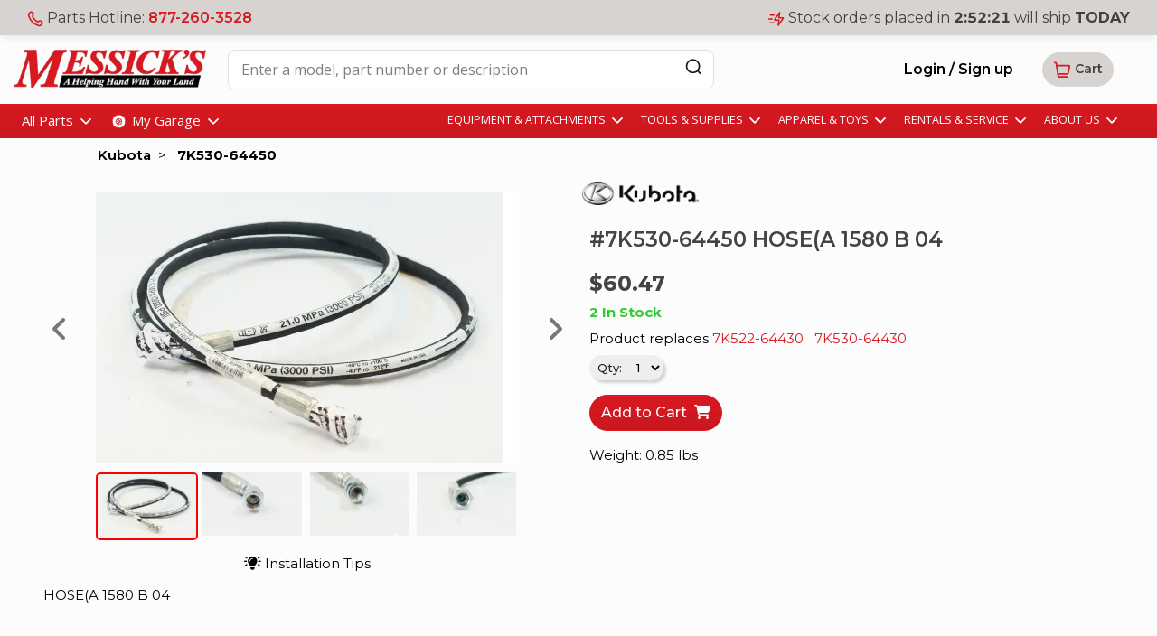

--- FILE ---
content_type: text/html; charset=utf-8
request_url: https://www.messicks.com/parts/kubota/7k530-64450
body_size: 25160
content:

<!DOCTYPE html>
<html lang="en">
<head>
    
<meta charset="utf-8" />
<meta name="viewport" content="width=device-width, initial-scale=1.0" />
<title>Kubota #7K530-64450 HOSE(A 1580 B 04</title>
<meta name="title" content="Kubota #7K530-64450 HOSE(A 1580 B 04">

    <meta property="og:type" content="og:product" />
    <meta property="og:title" content="Kubota #7K530-64450 HOSE(A 1580 B 04" />
    <meta property="og:image" content="https://cdn.messicks.com/images/parts/78/Thumbnail/w250/620_7k530-644501.webp" />
    <meta property="og:description" content="HOSE(A 1580 B 04" />
    <meta name="description" content="HOSE(A 1580 B 04" />
    <meta property="og:url" content="https://www.messicks.com/parts/kubota/7k530-64450" />
    <meta property="product:price:amount" content="60.47" />
    <meta property="product:price:currency" content="USD" />
    <link rel="canonical" href="https://www.messicks.com/parts/kubota/7k530-64450" />
    <script type="application/ld+json">
        {
            "@context": "https://schema.org/",
            "@type": "Product",
            "name": "Kubota #7K530-64450 HOSE(A 1580 B 04",
            "image": [
            "https://cdn.messicks.com/images/parts/78/Thumbnail/w250/620_7k530-644501.webp"
            ],
            "description": "HOSE(A 1580 B 04",
            "sku": "7K530-64450",
            "mpn": "7K530-64450",
            "brand": {
            "@type": "Brand",
            "name": "Kubota"
            },
     "shippingDetails'": { "@type": "OfferShippingDetails", "shippingWeight": { "@type": "QuantitativeValue", "value": 0.85, "unitText": "LB" } },
            "offers": {
            "@type": "Offer",
            "url": "https://www.messicks.com/parts/kubota/7k530-64450",
            "priceCurrency": "USD",
            "price": 60.47,

"availability": "https://schema.org/InStock",            "itemCondition": "https://schema.org/NewCondition"
            }
        }
    </script>
<meta http-equiv="X-UA-Compatible" content="IE=edge" />
<link href="/lib/bootstrap/css/bootstrap.min.css" rel="preload" as="style">
<link rel="stylesheet" href="/lib/bootstrap/css/bootstrap.min.css" />
<link rel="stylesheet" href="/lib/bootstrap/css/bootstrap-utilities.min.css" />
<link href="/lib/bootstrap/css/bootstrap-grid.min.css" rel="preload" as="style">
<link rel="stylesheet" href="/lib/bootstrap/css/bootstrap-grid.min.css" />
<link rel="stylesheet" href="/lib/bootstrap/css/bootstrap-reboot.min.css" />
<link defer rel="stylesheet" href="/lib/sweetalert2/dist/sweetalert2.min.css" />
<link href="/lib/animate.css/animate.min.css" rel="preload" as="style">
<link rel="stylesheet" href="/lib/animate.css/animate.min.css" />
<link rel="preconnect" href="https://fonts.googleapis.com">
<link rel="preconnect" href="https://fonts.gstatic.com" crossorigin>
<link href="https://fonts.googleapis.com/css2?family=Montserrat:ital,wght@0,100..900;1,100..900&display=swap" rel="preload" as="style">
<link href="https://fonts.googleapis.com/css2?family=Montserrat:ital,wght@0,100..900;1,100..900&display=swap" rel="stylesheet">
<link href="https://fonts.googleapis.com/css2?family=Open+Sans:ital,wght@0,400..700;1,400..700" rel="preload" as="style">
<link href="https://fonts.googleapis.com/css2?family=Open+Sans:ital,wght@0,400..700;1,400..700" rel="stylesheet">
<link rel="preload" as="image" href="https://cdn.messicks.com/images/logo.webp" imagesrcset="https://cdn.messicks.com/images/logo-150.webp 150w, https://cdn.messicks.com/images/logo-300.webp 300w, https://cdn.messicks.com/images/logo.webp 800w">
<link href="/css/site.css?v=V2n4E7kannTuUKZYA3YNA3_cfV21Xn_AN3VspqDKFbs" rel="preload" as="style">
<link rel="stylesheet" href="/css/site.css?v=V2n4E7kannTuUKZYA3YNA3_cfV21Xn_AN3VspqDKFbs" />
<link rel="stylesheet" href="/css/newheader.css?v=I-_sAM_EFRDG2zcX5JiACN_QB_8WylNH4s9ByIWmN6A" />
<link rel="stylesheet" href="/css/brand-styles.css?v=XftneyXE-48ySS8fqyy1Guv8jL6PZEQlV42gCANRFzw" />
<script src="https://kit.fontawesome.com/d3784411be.js" crossorigin="anonymous" async></script>


        <!-- Google Tag Manager -->
        <script>
            (function (w, d, s, l, i) {
            w[l] = w[l] || []; w[l].push({
            'gtm.start':
            new Date().getTime(), event: 'gtm.js'
            }); var f = d.getElementsByTagName(s)[0],
            j = d.createElement(s), dl = l != 'dataLayer' ? '&l=' + l : ''; j.async = true; j.src =
            'https://www.googletagmanager.com/gtm.js?id=' + i + dl; f.parentNode.insertBefore(j, f);
            })(window, document, 'script', 'dataLayer', 'GTM-MMWZW346');
        </script>
        <!-- End Google Tag Manager -->

    
        <link type="text/css" rel="stylesheet" href="/lib/lightslider/css/lightslider.css" />
        <link type="text/css" rel="stylesheet" href="/lib/lightgallery/css/lightgallery-bundle.css" />
        <link href="/css/shared-lists.css?v=utR_Hb2NsIA__lynuDmALaJlDKekU8ESl8Eq1l5RO2s" rel="stylesheet" />
    <link rel="stylesheet" href="/css/part/part.css?v=ec5gO1yVz2fcF1lzP4gLTtA3DUJ2g4ZxwdpxvZYIomw" />
    <style>
    .youtube-embed {
  --button-size: 6rem;
  position: relative;
  color: #fff;
  background:#000;

  button {
    all: unset;
    box-sizing: border-box;
    cursor:pointer;
    position: absolute;
    top: 0;
    left: 0;
    width: 100%;
    height: 100%;
    *{
      pointer-events:none;
    }
  }
  .play-icon {
    height: var(--button-size);
    width: var(--button-size);
    position: absolute;
    top: calc(50% - (var(--button-size) / 2));
    left: calc(50% - (var(--button-size) / 2));
  }
  img,
  iframe {
    aspect-ratio: 16 / 9;
    height: 100%;
    width: 100%;
  }
}
</style>
            <link rel="preload" as="image" href="https://cdn.messicks.com/images/parts/78/Thumbnail/w250/620_7k530-644501.webp" fetchpriority="high">    
            <link rel="preload" as="image" href="https://cdn.messicks.com/images/parts/77/Thumbnail/w250/620_7k530-644501.webp" fetchpriority="high">    
            <link rel="preload" as="image" href="https://cdn.messicks.com/images/parts/636/Thumbnail/w250/620_7k530-644501.webp" fetchpriority="high">    
            <link rel="preload" as="image" href="https://cdn.messicks.com/images/parts/76/Thumbnail/w250/620_7k530-644501.webp" fetchpriority="high">    
            <link rel="preload" as="image" href="https://cdn.messicks.com/images/parts/635/Thumbnail/w250/620_7k530-644501.webp" fetchpriority="high">    

</head>
<body>
    <input b-fzpt7p136p type="hidden" id="layout" value="default" />
    <input b-fzpt7p136p type="hidden" id="global-phone" value="877-260-3528" />

    <script type="text/javascript">
        var _baseUrl = '/';
   
        var countdowntime = 1768590000000;
        var countdownday = 'TODAY';

        var _webAccount = '0';
        var _backoffice = 'https://backoffice.messicks.com';

    </script>


    
<script type="text/javascript">
    var _baseUrl = '/';
   
    var countdowntime = 1768590000000;
    var countdownday = 'TODAY';

    var _webAccount = '0';
    var _backoffice = 'https://backoffice.messicks.com';

</script>

<img loading="eager" class="d-print-block d-none" alt="Messick's" src="https://cdn.messicks.com/images/logo.webp" srcset="https://cdn.messicks.com/images/logo-150.webp 150w, https://cdn.messicks.com/images/logo-300.webp 300w, https://cdn.messicks.com/images/logo.webp 800w" />
<div class="site-header-5 header-wrapper desktop-only floating-menu sticky-top d-print-none conceal global-search-wrapper conceal" style="width:100%">
    <div class="d-flex justify-content-between">
        <div class="menu-color p-3" onclick="toggleSideNav();">
            <svg width="25" height="24" viewBox="0 0 25 24" fill="none" xmlns="http://www.w3.org/2000/svg">
                <g id="menu-01">
                    <path id="Icon" d="M3.5 12H21.5M3.5 6H21.5M3.5 18H21.5" stroke="white" stroke-width="2" stroke-linecap="round" stroke-linejoin="round" />
                </g>
            </svg>
        </div>
        <div class="menu-color-2 flex-grow-1 d-flex">
            <div class="ms-3 d-flex">
                <a href="/" class="me-4 py-3"><img loading="eager" style="width:150px;min-width:150px;" width="150px" alt="Messick's" src="https://cdn.messicks.com/images/logo-150.webp" data-cms-src="/images/logo-150.webp"></a>
                <input class="form-control border global-search my-2" style="width:400px;min-width:400px;height:44px;" type="search" value="" id="global-search4" placeholder="Enter a model, part number or description">
                <div style="z-index=2000;margin-left:-5px;">
                    <button aria-label="Search" id="global-search-btn-cancel4" class="btn ms-n5 global-search-btn-cancel conceal my-2" style="border:none;" type="search">
                        <i class="fa fa-times" aria-hidden="true" style="font-size:x-large;font-weight:100"></i>
                    </button>
                    <button aria-label="Search" id="global-search-btn4" class="btn ms-n5 global-search-btn my-2" type="search" style="border:none;">
                        <svg width="20" height="21" viewBox="0 0 20 21" fill="none" xmlns="http://www.w3.org/2000/svg">
                            <path d="M17.5 18.1606L14.5834 15.2439M16.6667 10.2439C16.6667 14.1559 13.4954 17.3272 9.58333 17.3272C5.67132 17.3272 2.5 14.1559 2.5 10.2439C2.5 6.3319 5.67132 3.16058 9.58333 3.16058C13.4954 3.16058 16.6667 6.3319 16.6667 10.2439Z" stroke="#171412" stroke-width="1.66667" stroke-linecap="round" stroke-linejoin="round" />
                        </svg>
                    </button>
                </div>
                <div class="input-group ps-3">
                    <div id="global-search-results4" class="global-search-results conceal dropdown-menu dropdown-menu-start search-dropdown" style="position:absolute;width:80vw;font-size:x-large;margin-top:0px;padding-top:0px;margin-left:-535px;padding-bottom:25px;z-index:2000"></div>
                </div>

            </div>

            <span class="xs-reg ms-3 mx-xl-4 px-3 py-auto my-auto d-flex warm-gray-bg-100 bonus" style="border-radius:.5em;width:175px;height:44px;">
                <svg class="my-auto me-2" width="18" height="18" viewBox="0 0 22 22" fill="none" xmlns="http://www.w3.org/2000/svg">
                    <path d="M7.38028 7.85323C8.07627 9.30285 9.02506 10.6615 10.2266 11.8631C11.4282 13.0646 12.7869 14.0134 14.2365 14.7094C14.3612 14.7693 14.4235 14.7992 14.5024 14.8222C14.7828 14.904 15.127 14.8453 15.3644 14.6752C15.4313 14.6274 15.4884 14.5702 15.6027 14.4559C15.9523 14.1063 16.1271 13.9315 16.3029 13.8172C16.9658 13.3862 17.8204 13.3862 18.4833 13.8172C18.6591 13.9315 18.8339 14.1063 19.1835 14.4559L19.3783 14.6508C19.9098 15.1822 20.1755 15.448 20.3198 15.7333C20.6069 16.3009 20.6069 16.9712 20.3198 17.5387C20.1755 17.8241 19.9098 18.0898 19.3783 18.6213L19.2207 18.7789C18.6911 19.3085 18.4263 19.5733 18.0662 19.7756C17.6667 20 17.0462 20.1614 16.588 20.16C16.1751 20.1588 15.8928 20.0787 15.3284 19.9185C12.295 19.0575 9.43264 17.433 7.04466 15.045C4.65668 12.6571 3.03221 9.79471 2.17124 6.76131C2.01103 6.19687 1.93092 5.91464 1.9297 5.5017C1.92833 5.04347 2.08969 4.42298 2.31411 4.02348C2.51636 3.66345 2.78117 3.39863 3.3108 2.86901L3.46843 2.71138C3.99987 2.17993 4.2656 1.91421 4.55098 1.76987C5.11854 1.4828 5.7888 1.4828 6.35636 1.76987C6.64174 1.91421 6.90747 2.17993 7.43891 2.71138L7.63378 2.90625C7.98338 3.25585 8.15819 3.43065 8.27247 3.60643C8.70347 4.26932 8.70347 5.1239 8.27247 5.78679C8.15819 5.96257 7.98338 6.13738 7.63378 6.48698C7.51947 6.60129 7.46231 6.65845 7.41447 6.72526C7.24446 6.96269 7.18576 7.30695 7.26748 7.5873C7.29048 7.6662 7.32041 7.72854 7.38028 7.85323Z" stroke="var(--mess-red)" stroke-width="2" stroke-linecap="round" stroke-linejoin="round" />
                </svg>
                <div>
                    Parts Hotline:<br /><a class="md-sb" onclick="reportPhoneCall('header');" href="tel://18772603528">877-260-3528</a>
                </div>
            </span>

                <span class="xs-reg ms-3 me-1 px-3 py-auto my-auto d-flex warm-gray-bg-100" style="border-radius:.5em;width:281px;height:44px;">
                    <svg class="my-auto me-2" width="18" height="18" viewBox="0 0 23 20" fill="none" xmlns="http://www.w3.org/2000/svg">
                        <path id="Icon" d="M8 15.5H2.5M5.5 10H1M8 4.5H3M16 1L9.40357 10.235C9.1116 10.6438 8.96562 10.8481 8.97194 11.0185C8.97744 11.1669 9.04858 11.3051 9.1661 11.3958C9.30108 11.5 9.55224 11.5 10.0546 11.5H15L14 19L20.5964 9.76499C20.8884 9.35624 21.0344 9.15187 21.0281 8.98147C21.0226 8.83312 20.9514 8.69489 20.8339 8.60418C20.6989 8.5 20.4478 8.5 19.9454 8.5H15L16 1Z" stroke="var(--mess-red)" stroke-width="2" stroke-linecap="round" stroke-linejoin="round" />
                    </svg>
                    <div>
                        Stock orders placed in<br />
                        <b style="font-variant-numeric: tabular-nums;"><span class="header-time-hours"> 2</span>:<span class="header-time-minutes">52</span>:<span class="header-time-seconds">27</span></b>
                        will ship <b class="header-time-day">TODAY</b>
                    </div>
                </span>
        </div>
        <div class="d-flex menu-color-2">
                <a class="isAuthenticated me-1 me-md-3 btn btn-outline my-auto md-sb" style="border:unset" href="/account/login">Login<span class="bonus"> / Sign up</span></a>
            <div class="my-auto me-5 flex-grow-1" style="white-space:nowrap;">

                

<a tabindex="0" role="button" href="#" id="header-cart" class="header-cart btn btn-gray my-auto" style="border:unset;">
    <svg width="20" height="21" viewBox="0 0 20 21" fill="none" xmlns="http://www.w3.org/2000/svg">
        <g id="shopping-cart-02">
            <path id="Icon" d="M5.41674 14.8273H14.4411C15.2327 14.8273 15.6285 14.8273 15.9511 14.6843C16.2355 14.5582 16.479 14.355 16.6539 14.0977C16.8523 13.8059 16.9231 13.4165 17.0647 12.6376L18.1904 6.44653C18.2395 6.17658 18.264 6.04161 18.2261 5.93622C18.1928 5.84376 18.128 5.76603 18.0429 5.71676C17.946 5.6606 17.8089 5.6606 17.5345 5.6606H4.16674M1.66663 2.32727H2.76363C2.96587 2.32727 3.06699 2.32727 3.14877 2.36421C3.22085 2.39677 3.28218 2.44917 3.32558 2.51529C3.37483 2.59031 3.3906 2.6902 3.42214 2.88996L5.74445 17.5979C5.77599 17.7977 5.79176 17.8976 5.841 17.9726C5.88441 18.0387 5.94573 18.0911 6.01781 18.1237C6.09959 18.1606 6.20071 18.1606 6.40296 18.1606H15.8333" stroke="#D81921" stroke-width="1.66667" stroke-linecap="round" stroke-linejoin="round" />
        </g>
    </svg>
    <sup class="badge bg-success bg-cart js-cart-count hidden" style="margin-left:-17px;top:-5px;color:white;">0</sup></i><span class="desktop-only sm-sb"> Cart</span>
    <span class="bolden no-wrap js-cart-id conceal" data-toggle="tooltip" data-container="body" data-placement="left" title="Shopping Cart #"></span>
</a>



            </div>

        </div>
    </div>
</div>

<div class="site-header-1 d-flex justify-content-between py-2 flex-md-wrap" style="transition: opacity 0.6s linear;">
     <span class="md-reg desktop-only">

        <svg width="18" height="18" viewBox="0 0 22 22" fill="none" xmlns="http://www.w3.org/2000/svg">
            <path d="M7.38028 7.85323C8.07627 9.30285 9.02506 10.6615 10.2266 11.8631C11.4282 13.0646 12.7869 14.0134 14.2365 14.7094C14.3612 14.7693 14.4235 14.7992 14.5024 14.8222C14.7828 14.904 15.127 14.8453 15.3644 14.6752C15.4313 14.6274 15.4884 14.5702 15.6027 14.4559C15.9523 14.1063 16.1271 13.9315 16.3029 13.8172C16.9658 13.3862 17.8204 13.3862 18.4833 13.8172C18.6591 13.9315 18.8339 14.1063 19.1835 14.4559L19.3783 14.6508C19.9098 15.1822 20.1755 15.448 20.3198 15.7333C20.6069 16.3009 20.6069 16.9712 20.3198 17.5387C20.1755 17.8241 19.9098 18.0898 19.3783 18.6213L19.2207 18.7789C18.6911 19.3085 18.4263 19.5733 18.0662 19.7756C17.6667 20 17.0462 20.1614 16.588 20.16C16.1751 20.1588 15.8928 20.0787 15.3284 19.9185C12.295 19.0575 9.43264 17.433 7.04466 15.045C4.65668 12.6571 3.03221 9.79471 2.17124 6.76131C2.01103 6.19687 1.93092 5.91464 1.9297 5.5017C1.92833 5.04347 2.08969 4.42298 2.31411 4.02348C2.51636 3.66345 2.78117 3.39863 3.3108 2.86901L3.46843 2.71138C3.99987 2.17993 4.2656 1.91421 4.55098 1.76987C5.11854 1.4828 5.7888 1.4828 6.35636 1.76987C6.64174 1.91421 6.90747 2.17993 7.43891 2.71138L7.63378 2.90625C7.98338 3.25585 8.15819 3.43065 8.27247 3.60643C8.70347 4.26932 8.70347 5.1239 8.27247 5.78679C8.15819 5.96257 7.98338 6.13738 7.63378 6.48698C7.51947 6.60129 7.46231 6.65845 7.41447 6.72526C7.24446 6.96269 7.18576 7.30695 7.26748 7.5873C7.29048 7.6662 7.32041 7.72854 7.38028 7.85323Z" stroke="var(--mess-red)" stroke-width="2" stroke-linecap="round" stroke-linejoin="round" />
        </svg>
        Parts Hotline: <a class="md-sb" onclick="reportPhoneCall('header');" href="tel://18772603528">877-260-3528</a>
     </span>

        <span class="md-reg">
            <svg width="18" height="18" viewBox="0 0 23 20" fill="none" xmlns="http://www.w3.org/2000/svg">
                <path id="Icon" d="M8 15.5H2.5M5.5 10H1M8 4.5H3M16 1L9.40357 10.235C9.1116 10.6438 8.96562 10.8481 8.97194 11.0185C8.97744 11.1669 9.04858 11.3051 9.1661 11.3958C9.30108 11.5 9.55224 11.5 10.0546 11.5H15L14 19L20.5964 9.76499C20.8884 9.35624 21.0344 9.15187 21.0281 8.98147C21.0226 8.83312 20.9514 8.69489 20.8339 8.60418C20.6989 8.5 20.4478 8.5 19.9454 8.5H15L16 1Z" stroke="var(--mess-red)" stroke-width="2" stroke-linecap="round" stroke-linejoin="round" />
            </svg>
            Stock orders <span class="d-none d-md-inline">placed in</span>
            <b style="font-variant-numeric: tabular-nums;"><span class="header-time-hours"> 2</span>:<span class="header-time-minutes">52</span>:<span class="header-time-seconds">27</span></b>
            will ship <b class="header-time-day">TODAY</b>
        </span>
     <span class="mobile-only">
        <i style="color:var(--warm-gray-400)" class="fa fa-times btn-min" onclick="dismissShipping()"></i>
     </span>
 </div>
<div class="site-header-2 d-flex justify-content-between py-3 global-search-wrapper">
     <div class="ms-3 d-flex">
        <a href="/" class="me-4"><img loading="eager" width="300px" alt="Messick's" src="https://cdn.messicks.com/images/logo-300.webp" data-cms-src="/images/logo-300.webp"></a>
        <input class="form-control border global-search" style="width:750px;height:44px;" type="search" value="" id="global-search2" placeholder="Enter a model, part number or description">
        <div style="z-index=2000;margin-left:-5px;">
            <button aria-label="Search" id="global-search-btn-cancel2" class="btn ms-n5 global-search-btn-cancel conceal" style="border:none;" type="search">
                <i class="fa fa-times" aria-hidden="true" style="font-size:x-large;font-weight:100"></i>
            </button>
            <button aria-label="Search" id="global-search-btn2" class="btn ms-n5 global-search-btn" type="search" style="border:none;">
                <svg width="20" height="21" viewBox="0 0 20 21" fill="none" xmlns="http://www.w3.org/2000/svg">
                    <path d="M17.5 18.1606L14.5834 15.2439M16.6667 10.2439C16.6667 14.1559 13.4954 17.3272 9.58333 17.3272C5.67132 17.3272 2.5 14.1559 2.5 10.2439C2.5 6.3319 5.67132 3.16058 9.58333 3.16058C13.4954 3.16058 16.6667 6.3319 16.6667 10.2439Z" stroke="#171412" stroke-width="1.66667" stroke-linecap="round" stroke-linejoin="round" />
                </svg>
            </button>
        </div>
    </div>
    <div class="input-group ps-1">
        <div id="global-search-results2" class="global-search-results conceal dropdown-menu dropdown-menu-start search-dropdown" style="position:absolute;width:80vw;font-size:x-large;margin-top:0px;padding-top:0px;margin-left:-535px;padding-bottom:25px;z-index:2000"></div>
    </div>

    <div class="my-auto me-5" style="white-space:nowrap;">
            <a class="isAuthenticated me-1 me-md-3 btn btn-outline md-sb" style="border:unset" href="/account/login">Login / Sign up</a>

        

<a tabindex="0" role="button" href="#" id="header-cart" class="header-cart btn btn-gray my-auto" style="border:unset;">
    <svg width="20" height="21" viewBox="0 0 20 21" fill="none" xmlns="http://www.w3.org/2000/svg">
        <g id="shopping-cart-02">
            <path id="Icon" d="M5.41674 14.8273H14.4411C15.2327 14.8273 15.6285 14.8273 15.9511 14.6843C16.2355 14.5582 16.479 14.355 16.6539 14.0977C16.8523 13.8059 16.9231 13.4165 17.0647 12.6376L18.1904 6.44653C18.2395 6.17658 18.264 6.04161 18.2261 5.93622C18.1928 5.84376 18.128 5.76603 18.0429 5.71676C17.946 5.6606 17.8089 5.6606 17.5345 5.6606H4.16674M1.66663 2.32727H2.76363C2.96587 2.32727 3.06699 2.32727 3.14877 2.36421C3.22085 2.39677 3.28218 2.44917 3.32558 2.51529C3.37483 2.59031 3.3906 2.6902 3.42214 2.88996L5.74445 17.5979C5.77599 17.7977 5.79176 17.8976 5.841 17.9726C5.88441 18.0387 5.94573 18.0911 6.01781 18.1237C6.09959 18.1606 6.20071 18.1606 6.40296 18.1606H15.8333" stroke="#D81921" stroke-width="1.66667" stroke-linecap="round" stroke-linejoin="round" />
        </g>
    </svg>
    <sup class="badge bg-success bg-cart js-cart-count hidden" style="margin-left:-17px;top:-5px;color:white;">0</sup></i><span class="desktop-only sm-sb"> Cart</span>
    <span class="bolden no-wrap js-cart-id conceal" data-toggle="tooltip" data-container="body" data-placement="left" title="Shopping Cart #"></span>
</a>



    </div>
 </div>
<div class="site-header-3 d-flex justify-content-between py-2">
    <div class="ms-4 d-flex">
        <div id="menu-parts" class="me-3 btn-min dropdown">
            All Parts
            <img src="https://cdn.messicks.com/images/chevron-down.svg" alt="more" />
            <div class="dropdown-menu-new dropdown-menu-start hidden pt-4 p-0" style="display: block;width:800px;">
                <div class="hover-help"></div>
                <div id="parts-menu" class="pt-0" style="color:black;margin-top:-20px;"></div>
            </div>

        </div>
        <div id="menu-garage" class="btn-min dropdown">
            <svg width="21" height="21" viewBox="0 0 34 35" fill="none" xmlns="http://www.w3.org/2000/svg">
                <g id="Icon">
                    <g id="Layer_1" clip-path="url(#clip0_19931_3715)">
                        <path id="Vector" d="M27.778 21.1688L28.3055 21.3886C28.7187 20.2428 28.9443 19.0706 29 17.9072H28.4286C28.1062 17.9072 27.8425 17.6435 27.8425 17.3212C27.8425 16.9988 28.1062 16.7351 28.4286 16.7351H28.9971C28.9385 15.5541 28.704 14.3908 28.3114 13.2889L27.7897 13.5058C27.7165 13.5351 27.6403 13.5497 27.5641 13.5497C27.3355 13.5497 27.1157 13.412 27.022 13.1864C26.8989 12.8875 27.0425 12.5446 27.3414 12.4215L27.8659 12.2047C27.3648 11.1439 26.7114 10.1563 25.9201 9.27721L25.5187 9.67868C25.4044 9.79296 25.2549 9.84864 25.1055 9.84864C24.956 9.84864 24.8037 9.79003 24.6894 9.67575C24.4608 9.44717 24.4608 9.07501 24.6923 8.84644L25.0967 8.44498C24.2352 7.65963 23.2505 6.98857 22.1487 6.46695L21.9289 6.99443C21.8352 7.22007 21.6183 7.35487 21.3868 7.35487C21.3136 7.35487 21.2374 7.34021 21.1641 7.31091C20.8652 7.1849 20.7245 6.84205 20.8476 6.54315L21.0674 6.01567C19.9216 5.60249 18.7494 5.37684 17.5861 5.32117V5.8926C17.5861 6.21494 17.3223 6.47868 17 6.47868C16.6777 6.47868 16.4139 6.21494 16.4139 5.8926V5.32996C15.233 5.38857 14.0725 5.62007 12.9707 6.01567L13.1846 6.53435C13.3077 6.83325 13.1641 7.17611 12.8652 7.29919C12.7919 7.32849 12.7158 7.34315 12.6425 7.34315C12.411 7.34315 12.1941 7.20542 12.1004 6.97978L11.8835 6.45816C10.8256 6.95633 9.83809 7.60981 8.95604 8.40102L9.46007 8.90798C9.68864 9.13655 9.68864 9.50871 9.45714 9.73728C9.34286 9.85157 9.19341 9.90725 9.04396 9.90725C8.89451 9.90725 8.74505 9.84864 8.63077 9.73435L8.12674 9.23032C7.34139 10.0889 6.67326 11.0765 6.15165 12.1754L6.67326 12.3922C6.97216 12.5153 7.11282 12.8582 6.98974 13.1571C6.89597 13.3827 6.67619 13.5175 6.44762 13.5175C6.37143 13.5175 6.29524 13.5058 6.22198 13.4735L5.69451 13.2538C5.28132 14.4025 5.05568 15.5746 5 16.738H5.57143C5.89377 16.738 6.15751 17.0018 6.15751 17.3241C6.15751 17.6464 5.89377 17.9102 5.57143 17.9102H5C5.05861 19.0911 5.29304 20.2545 5.68571 21.3563L6.21026 21.1424C6.50916 21.0164 6.85201 21.16 6.97509 21.4589C7.09817 21.7578 6.95458 22.1007 6.65568 22.2237L6.13114 22.4406C6.63223 23.5014 7.28571 24.4889 8.07692 25.3681L8.47839 24.9666C8.70989 24.738 9.07912 24.738 9.30769 24.9695C9.53626 25.1981 9.53626 25.5703 9.30476 25.7988L8.90037 26.2003C9.7619 26.9856 10.7465 27.6567 11.8484 28.1783L12.0681 27.6508C12.1912 27.3519 12.5341 27.2113 12.833 27.3344C13.1319 27.4604 13.2755 27.8032 13.1495 28.1021L12.9297 28.6296C14.0755 29.0428 15.2476 29.2684 16.411 29.3241V28.7527C16.411 28.4303 16.6777 28.1666 17 28.1666C17.3223 28.1666 17.5861 28.4303 17.5861 28.7527V29.3212C18.767 29.2626 19.9304 29.0281 21.0322 28.6355L20.8183 28.1138C20.6923 27.812 20.8359 27.4692 21.1348 27.3461C21.4337 27.223 21.7766 27.3666 21.8996 27.6655L22.1165 28.1871C23.1773 27.6889 24.1648 27.0355 25.044 26.2442L24.6425 25.8428C24.4139 25.6113 24.4168 25.242 24.6454 25.0135C24.874 24.7849 25.2462 24.7849 25.4747 25.0164L25.8762 25.4208C26.6615 24.5593 27.3326 23.5746 27.8542 22.4728L27.3267 22.253C27.0278 22.13 26.8872 21.7871 27.0103 21.4882C27.1363 21.1893 27.4821 21.0486 27.778 21.1688ZM21.3516 21.9659C20.1883 23.1292 18.644 23.7681 17 23.7681C15.356 23.7681 13.8117 23.1292 12.6484 21.9659C11.4615 20.779 10.8667 19.2259 10.852 17.667C10.852 17.6494 10.8462 17.6318 10.8462 17.6142C10.8462 17.5966 10.8491 17.579 10.852 17.5615C10.8637 16.0025 11.4615 14.4494 12.6484 13.2626C13.8352 12.0757 15.3883 11.4779 16.9473 11.4662C16.9648 11.4662 16.9824 11.4604 17 11.4604C17.0176 11.4604 17.0352 11.4633 17.0527 11.4662C18.6117 11.4779 20.1648 12.0757 21.3516 13.2626C22.515 14.4259 23.1538 15.9703 23.1538 17.6142C23.1538 19.2582 22.515 20.8025 21.3516 21.9659Z" fill="white" />
                        <path id="Vector_2" d="M16.4139 12.6736V15.6479C16.2791 15.6889 16.1473 15.7417 16.0242 15.8091L13.9172 13.7051C14.6586 13.1219 15.5231 12.779 16.4139 12.6736Z" fill="white" />
                        <path id="Vector_3" d="M15.1949 16.6384C15.1275 16.7615 15.0747 16.8933 15.0337 17.0281H12.0593C12.1648 16.1373 12.5077 15.2728 13.0908 14.5314L15.1949 16.6384Z" fill="white" />
                        <path id="Vector_4" d="M21.9436 17.0281H18.9663C18.9253 16.8933 18.8725 16.7615 18.8051 16.6384L20.9091 14.5314C21.4806 15.2552 21.8381 16.1139 21.9436 17.0281Z" fill="white" />
                        <path id="Vector_5" d="M16.4139 19.5805V22.5578C15.4997 22.4523 14.641 22.0948 13.9172 21.5234L16.0242 19.4193C16.1473 19.4867 16.2791 19.5395 16.4139 19.5805Z" fill="white" />
                        <path id="Vector_6" d="M20.0828 13.7051L17.9758 15.8091C17.8527 15.7417 17.7209 15.6889 17.5861 15.6479V12.6736C18.4769 12.779 19.3414 13.1219 20.0828 13.7051Z" fill="white" />
                        <path id="Vector_7" d="M15.1949 18.59L13.0908 20.697C12.5077 19.9556 12.1648 19.0911 12.0593 18.2003H15.0337C15.0747 18.3351 15.1275 18.467 15.1949 18.59Z" fill="white" />
                        <path id="Vector_8" d="M20.0828 21.5234C19.359 22.0948 18.5003 22.4523 17.5861 22.5578V19.5805C17.7209 19.5395 17.8527 19.4867 17.9758 19.4193L20.0828 21.5234Z" fill="white" />
                        <path id="Vector_9" d="M21.9436 18.2003C21.8381 19.1146 21.4806 19.9732 20.9091 20.697L18.8051 18.59C18.8725 18.467 18.9253 18.3351 18.9663 18.2003H21.9436Z" fill="white" />
                        <path id="Vector_10" d="M17.8791 17.6142C17.8791 17.8486 17.7882 18.0684 17.6212 18.2354C17.4571 18.3995 17.2285 18.4845 17 18.4845C16.7714 18.4845 16.5428 18.3995 16.3787 18.2354C16.2146 18.0713 16.1208 17.8486 16.1208 17.6142C16.1208 17.3798 16.2117 17.16 16.3787 16.993C16.5458 16.8259 16.7655 16.7351 17 16.7351C17.2344 16.7351 17.4542 16.8259 17.6212 16.993C17.7882 17.16 17.8791 17.3798 17.8791 17.6142Z" fill="white" />
                    </g>
                </g>
                <defs>
                    <clipPath id="clip0_19931_3715">
                        <rect width="24" height="24" fill="white" transform="translate(5 5.32117)" />
                    </clipPath>
                </defs>
            </svg>
            My Garage
             <img src="https://cdn.messicks.com/images/chevron-down.svg" alt="more" />
 
            <div class="dropdown-menu-new dropdown-menu-start hidden" style="display: block;">
                <div class="hover-help"></div>
                <div style="color:black;width:800px;">
                    <div class="d-flex mb-3">
                        <img loading="lazy" class="mb-4 me-3" src="https://cdn.messicks.com/images/garage.svg" />
                        <div class="d-flex flex-column">
                            <div class="xl-sb garage-title">Your equipment, your parts</div>
                            <div class="md-reg">
                                Add your gear to the garage to find your parts easily.
                            </div>
                        </div>
                        <div class="flex-grow-1 d-flex justify-content-end">
                            <button class="btn btn-primary my-auto" data-bs-toggle="modal" data-bs-target="#add-user-equipment">Manage Garage</button>
                        </div>
                    </div>
                    <div id="current-equipment-menu">
                        <center><i class="fa fa-cog fa-spin" style="color:var(--warm-gray);font-size:50px;"></i></center>
                    </div>
                </div>
            </div>

        </div>
    </div>
    <div class="me-4 d-flex" style="font-size:smaller">
        <div id="menu-equipment" class="me-3 btn-min dropdown">
            EQUIPMENT & ATTACHMENTS
            <img src="https://cdn.messicks.com/images/chevron-down.svg" alt="more" />

            <div class="pt-4 dropdown-menu-new menu-right-1 dropdown-menu-start hidden" style="display: block;width:880px;margin-left:-400px;">
                <div class="hover-help"></div>
                <div style="color:black;" class="mb-4">
                    <div class="row md-sb mb-3">
                        <span class="col-9">Shop For Equipment:</span>
                        <span class="col-3"></span>
                    </div>
                    <div class="row sm-sb mb-3">
                        <div class="col-8">
                            <div class="d-flex flex-wrap justify-content-center mt-2">
                                <a href="/new/brand/kubota" class="me-5 mb-0 part-brand" style="min-height:45px">
                                    <img loading="lazy" src="https://cdn.messicks.com/images/brands/thumbnail/w125/ku.webp" style="width:112px;" alt="Kubota parts">
                                </a>
                                <a href="/new/brand/new-holland" class="me-5 mb-0 part-brand" style="min-height:45px">
                                    <img loading="lazy" src="https://cdn.messicks.com/images/brands/thumbnail/w125/nh.webp" style="width:112px;" alt="New Holland parts">
                                </a>
                                <a href="/new/brand/krone" class="me-5 mb-0 part-brand" style="min-height:45px">
                                    <img loading="lazy" src="https://cdn.messicks.com/images/brands/thumbnail/w125/kr.webp" style="width:112px;" alt="Krone parts">
                                </a>
                            </div>
                        </div>
                        <div class="col-4">
                            <a href="/new/promos" class="btn btn-primary">View all promotions</a>
                        </div>
                    </div>
                    <div class="row sm-sb mb-3">
                        <div class="col-4">
                            <a title="All New Equipment" class="thick-underline" href="/new">ALL NEW <i class="fal fa-arrow-right"></i></a>
                        </div>
                        <div class="col-4">
                        </div>
                    </div>

                    <div id="new-equipment-menu"></div>

                    <div class="row mb-3">
                        <div class="col-12">
                            <hr />
                        </div>
                    </div>

                    <div class="row sm-sb mb-4">
                        <div class="col-4">
                            <a title="All Used Equipment" class="thick-underline" href="/used">ALL USED <i class="fal fa-arrow-right"></i></a>
                        </div>
                        <div class="col-4">
                        </div>
                        <div class="col-4">
                        </div>
                    </div>
                    <div id="used-equipment-menu"></div>

                </div>
            </div>

        </div>
        <div class="me-3 btn-min dropdown">
            TOOLS & SUPPLIES
            <img src="https://cdn.messicks.com/images/chevron-down.svg" alt="more" />

            <div class="pt-4 dropdown-menu-new menu-right-2 dropdown-menu-start hidden" style="display: block;width:880px;margin-left:-500px;">
                <div class="hover-help"></div>
                <div style="color:black;" class="mb-4">
                    <div class="row md-sb mb-3">
                        <span class="col-12">Shop By Tools & Supplies</span>
                    </div>
                    <div class="row sm-sb mb-1">
                        <div class="col-4"><a title="Tow Ropes" href="/part/department/towropes">Tow Ropes</a></div>
                        <div class="col-4"><a title="Fluids" href="/fluids">Fluids</a></div>
                        <div class="col-4"><a title="Tire Chains" href="/tire-chains">Tire Chains</a></div>
                    </div>
                    <div class="row sm-sb mb-1">
                        <div class="col-4"><a title="Bulk Hardware" href="/hardware">Bulk Hardware</a></div>
                        <div class="col-4"><a title="Fill-Rite Diesel Pumps" href="/fuel-handling">Fill-Rite Diesel Pumps</a></div>
                        <div class="col-4"><a title="Hand Tools" href="/hand-tools">Hand Tools</a></div>
                    </div>
                    <div class="row sm-sb mb-1">
                        <div class="col-4"><a title="Hitch Hardware" href="/hitch-hardware">Hitch Hardware</a></div>
                        <div class="col-4"><a title="Electronics" href="/electronics">Electronics</a></div>
                        <div class="col-4"><a title="Trailer Straps & Binders" href="/part/department/TrailerStraps">Trailer Straps & Binders</a></div>
                    </div>
                    <div class="row sm-sb mb-1">
                        <div class="col-4"><a title="Forney Welding" href="/part/department/ForneyWelding">Forney Welding</a></div>
                        <div class="col-4"><a title="Pressure Washers" href="/pressure-washers">Pressure Washers</a></div>
                        <div class="col-4"><a class="thick-underline" title="View More" href="/supplies" style="font-s">VIEW MORE...</a></div>
                    </div>
                </div>
            </div>
        </div>
        <div class="me-3 btn-min dropdown">
            APPAREL & TOYS
            <img src="https://cdn.messicks.com/images/chevron-down.svg" alt="more" />

            <div class="pt-4 dropdown-menu-new menu-right-2 dropdown-menu-start hidden" style="display: block;width:650px;margin-left:-350px;">
                <div class="hover-help"></div>
                <div style="color:black;" class="mb-4">
                    <div class="row md-sb mb-3">
                        <span class="col-12">Apparel</span>
                    </div>
                    <div class="row sm-sb mb-1">
                        <div class="col-4">
                            <a title="Shirts" href="/apparel/shirts">Shirts</a>
                        </div>
                        <div class="col-4">
                            <a title="Jackets" href="/apparel/shirts/jacket">Jackets</a>
                        </div>
                        <div class="col-4">
                            <a title="Hoodies" href="/apparel/shirts/hoodie">Hoodies</a>
                        </div>
                    </div>
                    <div class="row sm-sb mb-1">
                        <div class="col-4">
                            <a title="Hats" href="/apparel/hats">Hats</a>
                        </div>
                        <div class="col-4">
                            <a title="Messicks Apparel" href="/part/department/MessicksHats">Messick's Apparel</a>
                        </div>
                        <div class="col-4"><a class="thick-underline" title="View More" href="/apparel" style="font-s">VIEW MORE...</a></div>
                    </div>

                    <hr />
                    <div class="row md-sb mb-2">
                        <span class="col-12">Toys</span>
                    </div>
                    <div class="row sm-sb mb-1">
                        <div class="col-4">
                            <div class="mb-2">
                                <a style="color:black" title="Scale Toys" href="/scale-toys">By Scale</a>
                            </div>
                            <a class="ms-2" title="1/16 Scale Toys" href="/toys/scale/1||16">1/16 Scale</a>
                            <br />
                            <a class="ms-2" title="1/32 Scale Toys" href="/toys/scale/1||32">1/32 Scale</a>
                            <br />
                            <a class="ms-2" title="1/64 Scale Toys" href="/toys/scale/1||64">1/64 Scale</a>
                            <br />
                            <a class="ms-2" title="Pedal Tractors" href="/part/department/PedalTractors">Pedal Tractors</a>
                        </div>
                        <div class="col-4">
                            <div class="mb-2">
                                <a style="color:black" title="Brand Toys" href="/brand-toys">By Brand</a>
                            </div>
                            <a class="ms-2" title="Case IH" href="/toys/brand/case%20ih">Case IH</a>
                            <br />
                            <a class="ms-2" title="Farmall" href="/toys/brand/farmall">Farmall</a>
                            <br />
                            <a class="ms-2" title="Kubota" href="/toys/brand/kubota">Kubota</a>
                            <br />
                            <a class="ms-2" title="New Holland" href="/toys/brand/new%20holland">New Holland</a>
                        </div>
                        <div class="col-4">
                            <div class="mb-2">
                                <span>Featured</span>
                            </div>
                            <a class="ms-2" title="Bruder Toys America, Inc" href="/toys/brand/bruder%20toys%20america,%20inc">Bruder</a>
                            <br />
                            <a class="ms-2" title="Greenlight Collectibles" href="/toys/brand/greenlight%20collectibles">Greenlight Collectibles</a>
                            <br />
                            <a class="ms-2" title="SpecCast" href="/toys/brand/speccast">SpecCast</a>
                            <br />
                            <br />
                            <a class="thick-underline" title="View More" href="/toys" style="font-s">VIEW MORE...</a>
                        </div>
                    </div>
                   <hr />
                    <div class="row md-sb mb-3">
                        <span class="col-12">Merchandise</span>
                    </div>
                    <div class="row sm-sb mb-1">
                        <div class="col-4"><a title="Bush Hog" href="/merchandise/brand/bush%20hog">Bush Hog</a></div>
                        <div class="col-4">
                            <a title="Case IH" href="/merchandise/brand/case%20ih">Case IH</a>
                        </div>
                        <div class="col-4"><a title="Farmall" href="/merchandise/brand/ih%20&%20farmall">Farmall</a></div>
                    </div>
                    <div class="row sm-sb mb-1">
                        <div class="col-4"><a title="Krone" href="/merchandise/brand/krone">Krone</a></div>
                        <div class="col-4"><a title="Kubota" href="/merchandise/brand/kubota">Kubota</a></div>
                        <div class="col-4">
                            <a title="Messicks Apparel" href="/merchandise/brand/messicks">Messick's</a>
                        </div>
                    </div>
                    <div class="row sm-sb mb-1">
                        <div class="col-4">
                            <a title="New Holland" href="/merchandise/brand/new%20holland">New Holland</a>
                        </div>
                        <div class="col-4">
                            <a title="Stihl" href="/merchandise/brand/stihl">Stihl</a>
                        </div>
                        <div class="col-4"><a class="thick-underline" title="View More" href="/merchandise" style="font-s">VIEW MORE...</a></div>
                    </div>

                </div>
            </div>
        </div>
        <div class="me-3 btn-min dropdown">
            RENTALS & SERVICE
            <img src="https://cdn.messicks.com/images/chevron-down.svg" alt="more" />

            <div class="dropdown-menu-new dropdown-menu-start hidden" style="display: block;">
                <div class="hover-help"></div>
                <div style="color:black;width:200px" class="sm-sb my-2 mx-3">
                    <div class="mb-2">
                        <a title="Rental Inventory" href="/rentals/all">Rental Inventory</a>
                    </div>
                    <div class="mb-2">
                        <a title="Why Messick's Service" target="_blank" href="/servicedepartment">Why Messick's Service</a>
                    </div>
                    <div class="mb-2">
                        <a title="Schedule Service" href="/schedule-service">Schedule Service</a>
                    </div>
                </div>
            </div>
        </div>
        <div class="me-3 btn-min dropdown">
            ABOUT US
            <img src="https://cdn.messicks.com/images/chevron-down.svg" alt="more" />

            <div class="dropdown-menu-new menu-right-2 dropdown-menu-start hidden" style="display: block;margin-left:-100px;">
                <div class="hover-help"></div>
                <div style="color:black;width:150px" class="sm-sb my-2 mx-3">
                    <div class="mb-2">
                        <a title="About Us" href="/contact">About Us</a>
                    </div>
                    <div class="mb-2">
                        <a title="Contact Messick's" href="/contact#contact-numbers">Contact Information</a>
                    </div>
                    <div class="mb-2">
                        <a title="Messick's locations" href="/contact#locations">Locations</a>
                    </div>
                    <div class="mb-2">
                        <a title="Messick's History" href="/about">History</a>
                    </div>
                    <div class="mb-2">
                        <a title="Jobs at Messick's" href="/careers">Careers</a>
                    </div>
                    <div class="mb-2">
                        <a title="Jobs at Messick's" href="/internships">Internships</a>
                    </div>
                    <div class="mb-2">
                        <a title="Messick's FAQ'" href="/faq">Ordering FAQ</a>
                    </div>
                    <div class="mb-2">
                        <a title="Messick's Tractor School'" href="/blog">Tractor School</a>
                    </div>
                </div>
            </div>
        </div>
    </div>
</div>

<div class="site-header-4 header-wrapper sticky-top-sm p-0 d-print-none">
    <div class="d-flex justify-content-between mobile-menu">
        <div class="d-flex">
            <div class="p-3" style="background-color:var(--mess-red);width:50px;height:53px;" onclick="toggleNav();">
                <svg class="mobile-show-menu" xmlns="http://www.w3.org/2000/svg" viewBox="0 0 448 512" fill="white">
                    <!--!Font Awesome Free 6.7.1 by fontawesome - https://fontawesome.com License - https://fontawesome.com/license/free Copyright 2024 Fonticons, Inc.-->
                    <path stroke="white" d="M16 132h416c8.8 0 16-7.2 16-16V76c0-8.8-7.2-16-16-16H16C7.2 60 0 67.2 0 76v40c0 8.8 7.2 16 16 16zm0 160h416c8.8 0 16-7.2 16-16v-40c0-8.8-7.2-16-16-16H16c-8.8 0-16 7.2-16 16v40c0 8.8 7.2 16 16 16zm0 160h416c8.8 0 16-7.2 16-16v-40c0-8.8-7.2-16-16-16H16c-8.8 0-16 7.2-16 16v40c0 8.8 7.2 16 16 16z" />
                </svg>
                <svg class="mobile-hide-menu hidden" width="15" height="14" viewBox="0 0 15 14" fill="none" xmlns="http://www.w3.org/2000/svg">
                    <path d="M13.5 1L1.5 13M1.5 1L13.5 13" stroke="white" stroke-width="2" stroke-linecap="round" stroke-linejoin="round" />
                </svg>

            </div>
            <a href="/" class="my-1 ms-5" style=""><img loading="eager" class="my-2" style="width:125px;height:25px;" alt="Messick's" src="https://cdn.messicks.com/images/logo-150.webp" )" data-cms-src="/images/logo-150.webp" /></a>&nbsp;&nbsp;
        </div>
        <div class="my-auto me-3">
        

<a tabindex="0" role="button" href="/checkout" class="ipad-or-lower btn btn-gray" style="border:unset;" aria-label="checkout">
    <svg width="20" height="21" viewBox="0 0 20 21" fill="none" xmlns="http://www.w3.org/2000/svg">
        <g id="shopping-cart-02">
            <path id="Icon" d="M5.41674 14.8273H14.4411C15.2327 14.8273 15.6285 14.8273 15.9511 14.6843C16.2355 14.5582 16.479 14.355 16.6539 14.0977C16.8523 13.8059 16.9231 13.4165 17.0647 12.6376L18.1904 6.44653C18.2395 6.17658 18.264 6.04161 18.2261 5.93622C18.1928 5.84376 18.128 5.76603 18.0429 5.71676C17.946 5.6606 17.8089 5.6606 17.5345 5.6606H4.16674M1.66663 2.32727H2.76363C2.96587 2.32727 3.06699 2.32727 3.14877 2.36421C3.22085 2.39677 3.28218 2.44917 3.32558 2.51529C3.37483 2.59031 3.3906 2.6902 3.42214 2.88996L5.74445 17.5979C5.77599 17.7977 5.79176 17.8976 5.841 17.9726C5.88441 18.0387 5.94573 18.0911 6.01781 18.1237C6.09959 18.1606 6.20071 18.1606 6.40296 18.1606H15.8333" stroke="#D81921" stroke-width="1.66667" stroke-linecap="round" stroke-linejoin="round" />
        </g>
    </svg>
    <span class="js-cart-count my-auto sm-sb hidden" >0</span>
    <span class="bolden no-wrap js-cart-id conceal" data-toggle="tooltip" data-container="body" data-placement="left" title="Shopping Cart #"></span>
</a>

        </div>
    </div>
    <div class="d-flex mobile-search ">
        <svg class="ms-2 my-auto search-label" width="18" height="18" viewBox="0 0 18 18" fill="none" xmlns="http://www.w3.org/2000/svg">
            <path d="M16.5 16.5L12.875 12.875M14.8333 8.16667C14.8333 11.8486 11.8486 14.8333 8.16667 14.8333C4.48477 14.8333 1.5 11.8486 1.5 8.16667C1.5 4.48477 4.48477 1.5 8.16667 1.5C11.8486 1.5 14.8333 4.48477 14.8333 8.16667Z" stroke-width="1.66667" stroke-linecap="round" stroke-linejoin="round" />
        </svg>
        <input class="form-control noborder global-search" style="border:unset;width:100%" type="search" value="" id="global-search3" placeholder="Search">
        <button aria-label="Search" id="global-search-btn-cancel3" class="btn ms-n5 global-search-btn-cancel conceal" style="border:none;" type="search">
            <i class="fa fa-times" aria-hidden="true" style=""></i>
        </button>
        <div id="global-search-results3" class="global-search-results conceal dropdown-menu dropdown-menu-start search-dropdown" style="width:100vw;font-size:x-large;margin-top:50px;padding-top:0px;margin-left:0px;padding-bottom:25px;z-index:2000;top:unset"></div>

    </div>
    <div class="mobile-menu-expanded hidden">
        <div class="exp-menu-item d-flex justify-content-between px-3 py-2">
                <span class="xl-b" href="/account">My Account</span>
                <a style="color:var(--mess-red)" class="my-auto md-sb" style="border:unset" href="/account/login">Login / Sign up</a>
        </div>
        <div class="exp-menu-item d-flex justify-content-between px-3 py-2" data-bs-toggle="collapse" data-bs-target="#parts-menu-mobile" onclick="refreshBrandsForMobileMenu()">
            <span class="xl-b my-auto">All parts</span>
            <i class="fas fa-plus xl-b my-auto"></i>
            <i class="fas fa-minus xl-b my-auto hidden"></i>
        </div>
        <div id="parts-menu-mobile" class="collapse">
            <center><i class="fa fa-cog fa-spin" style="color:var(--warm-gray);font-size:50px;"></i></center>
        </div>
        <div class="exp-menu-item d-flex justify-content-between px-3 py-2" data-id="garage" data-bs-toggle="collapse" data-bs-target="#current-equipment-mobile-menu" onclick="refreshEquipmentListForMobileMenu()">
            <span class="xl-b my-auto">
                <img loading="lazy" class="m-0" src="https://cdn.messicks.com/images/garage.svg" />
                My Garage
            </span>
            <i class="fas fa-plus xl-b my-auto"></i>
            <i class="fas fa-minus xl-b my-auto hidden"></i>
        </div>
        <div id="current-equipment-mobile-menu" class="collapse">
            <center><i class="fa fa-cog fa-spin" style="color:var(--warm-gray);font-size:50px;"></i></center>
        </div>
        <div class="exp-menu-item d-flex justify-content-between px-3 py-2" data-bs-toggle="collapse" data-bs-target="#equipment-submenu" aria-expanded="false" data-id="equipment">
            <span class="md-b my-auto">EQUIPMENT</span>
            <i class="fas fa-plus xl-b my-auto"></i>
            <i class="fas fa-minus xl-b my-auto hidden"></i>
        </div>
        <div id="equipment-submenu" class="collapse">
            <div class="exp-menu-item exp-menu-child d-flex justify-content-between px-3 py-2" data-bs-toggle="collapse" data-bs-target="#new-equipment-mobile-menu" aria-expanded="false" data-id="new" onclick="refreshNewCategoryForMenuMobile()">
                <span class="md-reg my-auto">NEW</span>
                <i class="fas fa-plus xl-b my-auto"></i>
                <i class="fas fa-minus xl-b my-auto hidden"></i>
            </div>
            <div id="new-equipment-mobile-menu" class="collapse">
                <center><i class="fa fa-cog fa-spin" style="color:var(--warm-gray);font-size:50px;"></i></center>
            </div>
            <div class="exp-menu-item exp-menu-child d-flex justify-content-between px-3 py-2" data-bs-toggle="collapse" data-bs-target="#used-equipment-mobile-menu" aria-expanded="false" data-id="used" onclick="refreshUsedCategoryForMenuMobile()">
                <span class="md-reg my-auto">USED</span>
                <i class="fas fa-plus xl-b my-auto"></i>
                <i class="fas fa-minus xl-b my-auto hidden"></i>
            </div>
            <div id="used-equipment-mobile-menu" class="collapse">
                <center><i class="fa fa-cog fa-spin" style="color:var(--warm-gray);font-size:50px;"></i></center>
            </div>
        </div>
        <div class="exp-menu-item d-flex justify-content-between px-3 py-2" data-bs-toggle="collapse" data-bs-target="#tools-submenu" aria-expanded="false" data-id="tools">
            <span class="md-b my-auto">TOOLS & SUPPLIES</span>
            <i class="fas fa-plus xl-b my-auto"></i>
            <i class="fas fa-minus xl-b my-auto hidden"></i>
        </div>
        <div id="tools-submenu" class="collapse">
            <div class="exp-menu-child px-3 py-2 md-reg"><a title="Tow Ropes" href="/part/department/towropes">Tow Ropes</a></div>
            <div class="exp-menu-child px-3 py-2 md-reg"><a title="Fluids" href="/fluids">Fluids</a></div>
            <div class="exp-menu-child px-3 py-2 md-reg"><a title="Tire Chains" href="/tire-chains">Tire Chains</a></div>
            <div class="exp-menu-child px-3 py-2 md-reg"><a title="Bulk Hardware" href="/hardware">Bulk Hardware</a></div>
            <div class="exp-menu-child px-3 py-2 md-reg"><a title="Fill-Rite Diesel Pumps" href="/fuel-handling">Fill-Rite Diesel Pumps</a></div>
            <div class="exp-menu-child px-3 py-2 md-reg"><a title="Hand Tools" href="/hand-tools">Hand Tools</a></div>
            <div class="exp-menu-child px-3 py-2 md-reg"><a title="Hitch Hardware" href="/hitch-hardware">Hitch Hardware</a></div>
            <div class="exp-menu-child px-3 py-2 md-reg"><a title="Electronics" href="/electronics">Electronics</a></div>
            <div class="exp-menu-child px-3 py-2 md-reg"><a title="Trailer Straps & Binders" href="/part/department/TrailerStraps">Trailer Straps & Binders</a></div>
            <div class="exp-menu-child px-3 py-2 md-reg"><a title="Forney Welding" href="/part/department/forneywelding">Welding Supplies</a></div>
            <div class="exp-menu-child px-3 py-2 md-reg"><a title="Pressure Washers" href="/pressure-washers">Pressure Washers</a></div>
            <div class="exp-menu-child px-3 py-2 md-reg"><a title="View More" href="/supplies" style="color:var(--mess-red)">VIEW MORE...</a></div>
        </div>
        <div class="exp-menu-item d-flex justify-content-between px-3 py-2" data-bs-toggle="collapse" data-bs-target="#apparel-toys-submenu" aria-expanded="false" data-id="tools">
            <span class="md-b my-auto">APPAREL & TOYS</span>
            <i class="fas fa-plus xl-b my-auto"></i>
            <i class="fas fa-minus xl-b my-auto hidden"></i>
        </div>
        <div id="apparel-toys-submenu" class="collapse">
            <div class="exp-menu-item exp-menu-child d-flex justify-content-between px-3 py-2" data-bs-toggle="collapse" data-bs-target="#apparel-submenu" aria-expanded="false">
                <span class="md-reg my-auto">APPAREL</span>
                <i class="fas fa-plus xl-b my-auto"></i>
                <i class="fas fa-minus xl-b my-auto hidden"></i>
            </div>
            <div id="apparel-submenu" class="collapse">
                <div class="exp-menu-grandchild px-3 py-2 md-reg"><a title="Shirts" href="/apparel/shirts">Shirts</a></div>
                <div class="exp-menu-grandchild px-3 py-2 md-reg"><a title="Jackets" href="/apparel/shirts/jacket">Jackets</a></div>
                <div class="exp-menu-grandchild px-3 py-2 md-reg"><a title="Hoodies" href="/apparel/shirts/hoodie">Hoodies</a></div>
                <div class="exp-menu-grandchild px-3 py-2 md-reg"><a title="Hats" href="/apparel/hats">Hats</a></div>
                <div class="exp-menu-grandchild px-3 py-2 md-reg"><a title="Messicks Apparel" href="/part/department/MessicksHats">Messick's Apparel</a></div>
                <div class="exp-menu-grandchild px-3 py-2 md-reg"><a title="View More" href="/Apparel" style="color:var(--mess-red)">VIEW MORE...</a></div>
            </div>

            <div class="exp-menu-item exp-menu-child d-flex justify-content-between px-3 py-2" data-bs-toggle="collapse" data-bs-target="#toys-submenu" aria-expanded="false">
                <span class="md-reg my-auto">TOYS</span>
                <i class="fas fa-plus xl-b my-auto"></i>
                <i class="fas fa-minus xl-b my-auto hidden"></i>
            </div>
            <div id="toys-submenu" class="collapse">
                <div class="exp-menu-grandchild px-3 py-2 md-reg"><a style="color:black" title="Scale Toys" href="/scale-toys">By Scale</a></div>
                <div class="exp-menu-grandchild px-3 py-2 md-reg"><a class="ms-2" title="1/16 Scale Toys" href="/toys/scale/1||16">1/16 Scale</a></div>
                <div class="exp-menu-grandchild px-3 py-2 md-reg"><a class="ms-2" title="1/32 Scale Toys" href="/toys/scale/1||32">1/32 Scale</a></div>
                <div class="exp-menu-grandchild px-3 py-2 md-reg"><a class="ms-2" title="1/64 Scale Toys" href="/toys/scale/1||64">1/64 Scale</a></div>
                <div class="exp-menu-grandchild px-3 py-2 md-reg"><a class="ms-2" title="Pedal Tractors" href="/part/department/PedalTractors">Pedal Tractors</a></div>
                <div class="exp-menu-grandchild px-3 py-2 md-reg"><a style="color:black" title="Brand Toys" href="/brand-toys">By Brand</a></div>
                <div class="exp-menu-grandchild px-3 py-2 md-reg"><a class="ms-2" title="Case IH" href="/toys/brand/case%20ih">Case IH</a></div>
                <div class="exp-menu-grandchild px-3 py-2 md-reg"><a class="ms-2" title="Farmall" href="/toys/brand/farmall">Farmall</a></div>
                <div class="exp-menu-grandchild px-3 py-2 md-reg"><a class="ms-2" title="Kubota" href="/toys/brand/kubota">Kubota</a></div>
                <div class="exp-menu-grandchild px-3 py-2 md-reg"><a class="ms-2" title="New Holland" href="/toys/brand/new%20holland">New Holland</a></div>
                <div class="exp-menu-grandchild px-3 py-2 md-reg">Featured</div>
                <div class="exp-menu-grandchild px-3 py-2 md-reg"><a class="ms-2" title="Bruder Toys America, Inc" href="/toys/brand/bruder%20toys%20america,%20inc">Bruder</a></div>
                <div class="exp-menu-grandchild px-3 py-2 md-reg"><a class="ms-2" title="Greenlight Collectibles" href="/toys/brand/greenlight%20collectibles">Greenlight Collectibles</a></div>
                <div class="exp-menu-grandchild px-3 py-2 md-reg"><a class="ms-2" title="SpecCast" href="/toys/brand/speccast">SpecCast</a></div>
                <div class="exp-menu-grandchild px-3 py-2 md-reg"><a title="View More" href="/toys" style="color:var(--mess-red)">VIEW MORE...</a></div>
            </div>

            <div class="exp-menu-item exp-menu-child d-flex justify-content-between px-3 py-2" data-bs-toggle="collapse" data-bs-target="#merch-submenu" aria-expanded="false">
                <span class="md-reg my-auto">MERCHANDISE</span>
                <i class="fas fa-plus xl-b my-auto"></i>
                <i class="fas fa-minus xl-b my-auto hidden"></i>
            </div>
            <div id="merch-submenu" class="collapse">
                <div class="exp-menu-grandchild px-3 py-2 md-reg"><a title="Bush Hog" href="/part/department/bush-hog-merchandise">Bush Hog</a></div>
                <div class="exp-menu-grandchild px-3 py-2 md-reg"><a title="Case IH" href="/part/department/CaseMerch">Case IH</a></div>
                <div class="exp-menu-grandchild px-3 py-2 md-reg"><a title="Farmall" href="/part/department/FarmallMerch">Farmall</a></div>
                <div class="exp-menu-grandchild px-3 py-2 md-reg"><a title="Krone" href="/part/department/Krone-Merch">Krone</a></div>
                <div class="exp-menu-grandchild px-3 py-2 md-reg"><a title="Kubota" href="/part/department/KubotaMerch">Kubota</a></div>
                <div class="exp-menu-grandchild px-3 py-2 md-reg"><a title="Messicks Apparel" href="/part/department/MessicksHats">Messick's</a></div>
                <div class="exp-menu-grandchild px-3 py-2 md-reg"><a title="New Holland" href="/part/department/NewHollandMerch">New Holland</a></div>
                <div class="exp-menu-grandchild px-3 py-2 md-reg"><a title="Stihl" href="/stihl-toys-merchandise">Stihl</a></div>
                <div class="exp-menu-grandchild px-3 py-2 md-reg"><a title="View More" href="/merchandise" style="color:var(--mess-red)">VIEW MORE...</a></div>
            </div>

        </div>

        <div class="exp-menu-item d-flex justify-content-between px-3 py-2" data-bs-toggle="collapse" data-bs-target="#rental-submenu" aria-expanded="false" data-id="rental">
            <span class="md-b my-auto">RENTALS & SERVICES</span>
            <i class="fas fa-plus xl-b my-auto"></i>
            <i class="fas fa-minus xl-b my-auto hidden"></i>
        </div>
        <div id="rental-submenu" class="collapse">
            <div class="exp-menu-child px-3 py-2 md-reg"><a title="Rental Inventory" href="/rentals/all">Rental Inventory</a></div>
            <div class="exp-menu-child px-3 py-2 md-reg"><a title="Rental Agreement &amp; Policy" target="_blank" href="/images/rental/rentalagreement.pdf">Rental Agreement &amp; Policy</a></div>
            <div class="exp-menu-child px-3 py-2 md-reg"><a title="Schedule Service" href="/schedule-service">Schedule Service</a></div>
        </div>
        <div class="exp-menu-item d-flex justify-content-between px-3 py-2" data-bs-toggle="collapse" data-bs-target="#about-submenu" aria-expanded="false" data-id="about">
            <span class="md-b my-auto">ABOUT US</span>
            <i class="fas fa-plus xl-b my-auto"></i>
            <i class="fas fa-minus xl-b my-auto hidden"></i>
        </div>
        <div id="about-submenu" class="collapse">
            <div class="exp-menu-child px-3 py-2 md-reg"><a title="About Us" href="/contact">About Us</a></div>
            <div class="exp-menu-child px-3 py-2 md-reg"><a title="Contact Messick's" href="/contact#contact-numbers">Contact Information</a></div>
            <div class="exp-menu-child px-3 py-2 md-reg"><a title="Messick's locations" href="/contact#locations">Locations</a></div>
            <div class="exp-menu-child px-3 py-2 md-reg"><a title="Messick's History" href="/about">History</a></div>
            <div class="exp-menu-child px-3 py-2 md-reg"><a title="Jobs at Messick's" href="/careers">Careers</a></div>
            <div class="exp-menu-child px-3 py-2 md-reg"><a title="Jobs at Messick's" href="/internships">Internships</a></div>
            <div class="exp-menu-child px-3 py-2 md-reg"><a title="Messick's FAQ'" href="/faq">Ordering FAQ</a></div>
            <div class="exp-menu-child px-3 py-2 md-reg"><a title="Messick's Tractor School'" href="/blog">Tractor School</a></div>
        </div>
        <div class="exp-menu-item d-flex justify-content-between px-3 py-2" style="height:100vh;" data-id="none">
        </div>

    </div>
</div>

 <div id="mySidenav" class="sitesidebar">
    <span class="btn-min closebtn" onclick="closeNav()">&times;</span>

    <div class="mobile-only pb-2 ms-3 ps-3" data-bs-toggle="modal" data-bs-target="#add-user-equipment" style="white-space:nowrap;text-overflow:ellipsis" class="current-search mt-1">My Garage</div>

    <a title="Online Parts" href="/parts">Online Parts</a>

    <a class="" title="New Equipment" href="/new/category">New Equipment</a>

    <a class="" title="Used Equipment" href="/used">Used Equipment</a>


    <a title="Rentals" href="/rentals/all">Rentals</a>

    <a title="Tools & Supplies" href="/supplies">Tools & Supplies</a>

    <a title="Toys & Apparel" href="/apparel">Toys & Apparel</a>

    <a title="About Us" href="/contact">About Us</a>

    <div class="toggle py-1 ms-3" id="mm-contact">
        <a title="Jobs at Messick's" href="/contact#contact-form">Contact Us</a>
    </div>

    <div class="toggle py-1 ms-3" id="mm-careers">
        <a title="Jobs at Messick's" href="/contact#locations">Locations</a>
    </div>

    <div class="toggle py-1 ms-3" id="mm-careers">
        <a title="Jobs at Messick's" href="/careers">Careers</a>
    </div>

    <div class="toggle py-1 ms-3" id="mm-internships">
        <a title="Jobs at Messick's" href="/internships">Internships</a>
    </div>

    <div class="toggle py-1 ms-3" id="mm-faq">
        <a title="Messick's FAQ'" href="/faq">Ordering FAQ</a>
    </div>

    <div class="toggle py-1 ms-3" id="mm-tractor-school">
        <a title="Messick's Tractor School'" href="/blog">Tractor School</a>
    </div>

    <div class="toggle py-1 ms-3" id="mm-current-ad">
        <a title="Messick's Lancaster Farming Insert" href=" /blog/category/current-advertisements">Current Advertisments</a>
    </div>

        <a title="Login" href="/account/login">Login / Sign up</a>
    <br />
</div>




    


<div b-fzpt7p136p class="modal fade" id="loader" data-bs-backdrop="static" data-bs-keyboard="false" tabindex="-1" aria-label="loading" aria-modal="true" role="dialog" style="display: block;z-index:-1">
  <div b-fzpt7p136p class="modal-dialog">
    <div b-fzpt7p136p class="modal-content modal-content-clear">
      
      <div b-fzpt7p136p class="modal-body">
        <i b-fzpt7p136p class="fa fa-cog fa-spin-slow" style="font-size:400px;color:#4f4f4f"></i>
      </div>
      
    </div>
  </div>
</div>

    <div b-fzpt7p136p class="main-body">
        

<script>
    window.dataLayer = window.dataLayer || [];
    window.dataLayer.push({ ecommerce: null });
    window.dataLayer.push({
        event : 'view_item',
        ecommerce: {
            affiliation: 'Messick\'s Farm Equipment',
            currency: "USD",
            value: 60.47,
            items: [
                {
                    item_id: "wi_322281",
                    item_name: "Kubota 7K530-64450",
                    affiliation: 'Messick\'s Farm Equipment',
                    price: 60.47,
                    quantity: 1
                }
            ]
        }
    });
</script>

 <input type="hidden" id="part-number" value="7K530-64450" />
<input type="hidden" id="vendorNumber" value="620" />
<input type="hidden" id="webitemid" value="322281" />

<div class="part">
    <div class="row mb-3 mt-2 ml-5 hidden-print">
        <div class="col-12">
            <div class="mx-md-5 px-md-5" style="">
                    <span style="white-space:nowrap"><b><a class="dark-bc" href="/vendor/kubota">Kubota</a></b>&nbsp;&nbsp;>&nbsp;&nbsp;</span>


                <span style="white-space:nowrap">
                    <b style="white-space:nowrap">7K530-64450</b>
                </span>
            </div>
        </div>
    </div>
    <div class="row mb-5">
        <div class="cms-watermark cms-backoffice-editor" data-watermark="WebItem" data-url="/admin/items/322281">
            <div class="d-flex center-col flex-wrap">
                <div style="" class="px-3 pt-0 mt-0 img-block">
                        <div class="gallery-container" style="height:450px;">
                            <div class="carousel2">
                                <div class="slideControls" style="top:20vh">
                                    <div class="slidePrev">
                                        <i class="fa fa-angle-left"></i>
                                    </div>
                                    <div class="slideNext">
                                        <i class="fa fa-angle-right"></i>
                                    </div>
                                </div>
                                <ul id="image-gallery" class="lightgallery list-unstyled image-gallery hidden" style="position: relative; display: inline-block; text-align: center;">
                                            <li class="include-in-gallery" data-thumb="https://cdn.messicks.com/images/parts/78/Thumbnail/w110/620_7k530-644501.webp" style="background-color: white; margin-right: 0px; " data-src="https://cdn.messicks.com/images/parts/78/620_7k530-644501.webp" data-alt="thumbnail">
                                                <div class="part-image-slide" loading="eager" fetchpriority="high" alt="slider image" role="img" aria-label="Image 1 for #7K530-64450 HOSE(A 1580 B 04" style="background-image:url('https://cdn.messicks.com/images/parts/78/thumbnail/w450/620_7k530-644501.webp');background-size:contain;background-repeat:no-repeat;background-position:center;"></div>
                                            </li>
                                            <li class="include-in-gallery" data-thumb="https://cdn.messicks.com/images/parts/77/Thumbnail/w110/620_7k530-644501.webp" style="background-color: white; margin-right: 0px; " data-src="https://cdn.messicks.com/images/parts/77/620_7k530-644501.webp" data-alt="thumbnail">
                                                <div class="part-image-slide" loading="eager" fetchpriority="high" alt="slider image" role="img" aria-label="Image 2 for #7K530-64450 HOSE(A 1580 B 04" style="background-image:url('https://cdn.messicks.com/images/parts/77/thumbnail/w450/620_7k530-644501.webp');background-size:contain;background-repeat:no-repeat;background-position:center;"></div>
                                            </li>
                                            <li class="include-in-gallery" data-thumb="https://cdn.messicks.com/images/parts/636/Thumbnail/w110/620_7k530-644501.webp" style="background-color: white; margin-right: 0px; " data-src="https://cdn.messicks.com/images/parts/636/620_7k530-644501.webp" data-alt="thumbnail">
                                                <div class="part-image-slide" loading="eager" fetchpriority="high" alt="slider image" role="img" aria-label="Image 3 for #7K530-64450 HOSE(A 1580 B 04" style="background-image:url('https://cdn.messicks.com/images/parts/636/thumbnail/w450/620_7k530-644501.webp');background-size:contain;background-repeat:no-repeat;background-position:center;"></div>
                                            </li>
                                            <li class="include-in-gallery" data-thumb="https://cdn.messicks.com/images/parts/76/Thumbnail/w110/620_7k530-644501.webp" style="background-color: white; margin-right: 0px; " data-src="https://cdn.messicks.com/images/parts/76/620_7k530-644501.webp" data-alt="thumbnail">
                                                <div class="part-image-slide" loading="eager" fetchpriority="high" alt="slider image" role="img" aria-label="Image 4 for #7K530-64450 HOSE(A 1580 B 04" style="background-image:url('https://cdn.messicks.com/images/parts/76/thumbnail/w450/620_7k530-644501.webp');background-size:contain;background-repeat:no-repeat;background-position:center;"></div>
                                            </li>
                                            <li class="include-in-gallery" data-thumb="https://cdn.messicks.com/images/parts/635/Thumbnail/w110/620_7k530-644501.webp" style="background-color: white; margin-right: 0px; " data-src="https://cdn.messicks.com/images/parts/635/620_7k530-644501.webp" data-alt="thumbnail">
                                                <div class="part-image-slide" loading="eager" fetchpriority="high" alt="slider image" role="img" aria-label="Image 5 for #7K530-64450 HOSE(A 1580 B 04" style="background-image:url('https://cdn.messicks.com/images/parts/635/thumbnail/w450/620_7k530-644501.webp');background-size:contain;background-repeat:no-repeat;background-position:center;"></div>
                                            </li>
                                </ul>
                            </div>

                            <center>
                                    <span id="tips" class="hidden hidden-print">
                                        <a class="mx-3" href="#tips-section" style="color:black;"><i class="fas fa-lightbulb-on"></i>&nbsp;Installation Tips</a>
                                    </span>
                            </center>
                        </div>
                </div>
                <div class="my-1 ms-1" style="width:575px;">
                        <a href="/vendor/kubota"><img class="mb-2" src="https://cdn.messicks.com/images/menu/thumbnail/w150/ku.webp" style="max-height:25px;" alt="&lt;p&gt;Messicks has over 50,000 Kubota parts in our Mount Joy warehouse. Our computerized inventory system enables us to have stock items packaged and at your door in a moments notice, or we can order in specialized items that may be less commonly used. We have taken the time to categorize frequently used parts so you can easily find common maintenance items for your tractor. If you need help finding specific part numbers call us at &lt;b&gt;877-260-3528&lt;/b&gt; or email &lt;a href=&quot;\&quot;&gt;parts@messicks.com&lt;/a&gt;.&lt;/p&gt;&#xA;"></a>

                    <h1 class="h3 mb-4 ps-2">#7K530-64450 HOSE(A 1580 B 04</h1>
                            <h3 class="ps-2 mb-2" style="font-weight:750 !important">$60.47</h3>
                            <div class="ps-2 mb-2" style="color:limegreen;font-weight:bold">2 In Stock</div>
                        <div class="ps-2 mb-2">
                            <span>Product replaces </span>
                                    <span style="white-space:nowrap"><a href="/parts/kubota/7K522-64430">7K522-64430</a>&nbsp;&nbsp;</span>
                                    <span style="white-space:nowrap"><a href="/parts/kubota/7K530-64430">7K530-64430</a>&nbsp;&nbsp;</span>
                        </div>

                                <div class="cart-add-webitem-wrapper" data-price="60.47" data-name="Kubota 7K530-64450" data-vendor="Kubota" data-vendor-id="" data-id="322281" data-item-type="4" data-checkout="false">

        <div class="btn btn-qty ps-2 ms-2">
            <div class="select-wrapper" data-prefix="Qty: ">
                <div class="qty-select">
                    <select class="ms-0 ps-2 py-1 js-cart-quantity" id="cart-quantity-322281" aria-label=".form-select-sm" style="">
                        <option value="1" selected>1</option>
                        <option value="2">2</option>
                        <option value="3">3</option>
                        <option value="4">4</option>
                        <option value="5">5</option>
                        <option value="6">6</option>
                        <option value="7">7</option>
                        <option value="8">8</option>
                        <option value="9">9</option>
                        <option value="10">10</option>
                    </select>
                </div>
            </div>
            </div>
            <br />
            <button class="btn btn-primary mx-2 mt-3" data-id="322281" style="font-size:medium">Add to Cart&nbsp;&nbsp;<i class="fas fa-shopping-cart"></i></button>
        </div>

                    <div class="mt-3 ps-2">
                            <span>Weight:  0.85 lbs</span>

                    </div>

                </div>
            </div>
                <div class="center-col">
                    <div class="mt-0 mb-5 ps-2">
                        HOSE(A 1580 B 04
                    </div>
                </div>
        </div>

        <div class="row pt-3 pb-2 pl-5" style="background-color:rgba(0, 0, 0, 0.03)">
            <div class="col-12">
                <div class="row center-col ps-5">
                    <div class="cms-watermark" data-watermark="html"><div class='cms-html col-12' data-tag='brand-notes' data-key='1'><span class='cms-hidden'>element not set</span></div></div>
                </div>
            </div>
        </div>
        <div class="row pt-0 pb-4 pl-5 models-section" style="background-color:rgba(0, 0, 0, 0.03)">

            <div class="col-12">
                <div class="row m-top-5 center-col user-models">
                    <div class="col-sm-12 user-model m-top-10 template h4 conceal ms-0 ps-0">
                        <i class="fa fa-check-circle" style="font-size:x-large;color:limegreen"></i> This part fits your <span class="user-model-fit" style="font-weight:bold">tractor</span>
                    </div>
                </div>
                <div class="row m-top-5 center-col mb-3">
                    <div class="col-sm-12 m-top-10 px-0">
                        <h4>
                            This part fits <b>5 models</b>&nbsp;&nbsp;&nbsp;
                        </h4>
                    </div>
                </div>
                <div class="models row center-col">

                        <nav class="ps-0">
                            <div class="nav nav-tabs" id="nav-tab" role="tablist">
                                        <button class="nav-link first-nav active" style="font-weight:700;max-width:35vw;" id="nav-tab-5515" data-bs-toggle="tab" data-bs-target="#nav-cat-5515" type="button" role="tab" aria-controls="nav-cat-5515" aria-selected="true">Backhoe</button>
                          </div>
                        </nav>
                        <div class="tab-content ps-0" id="nav-tabContent">
                                <div class="tab-pane category-pane py-3 fade show active" id="nav-cat-5515" role="tabpanel" aria-labelledby="nav-tab-5515">
                                    <div class="d-flex flex-wrap">
                                            <div class="mx-2" style="width:350px;">
                                                <div class="model-item px-3" data-modelid="84729">
                                                    <a class="ms-1 model-link header" alt="BT601 (QUICK ATTACH BACKHOE)" href="/catalogs/kubota/bt601/hydraulic-system/b24000-hydraulic-hose-boom-dipper">BT601 (QUICK ATTACH BACKHOE)</a>
                                                        <div class=""><a class="diagram-link" alt="" href="/catalogs/kubota/bt601/hydraulic-system/b24000-hydraulic-hose-boom-dipper"><i class="fas fa-long-arrow-right"></i> HYDRAULIC HOSE(BOOM/DIPPER)</a></div>
                                                </div>
                                            </div>
                                            <div class="mx-2" style="width:350px;">
                                                <div class="model-item px-3" data-modelid="90305">
                                                    <a class="ms-1 model-link header" alt="BT602 (BACKHOE REPLACEMENT FOR BX25D PNF)" href="/catalogs/kubota/bt602/hydraulic-system/b24000-hydraulic-hose-boom-dipper">BT602 (BACKHOE REPLACEMENT FOR BX25D PNF)</a>
                                                        <div class=""><a class="diagram-link" alt="" href="/catalogs/kubota/bt602/hydraulic-system/b24000-hydraulic-hose-boom-dipper"><i class="fas fa-long-arrow-right"></i> HYDRAULIC HOSE(BOOM/DIPPER)</a></div>
                                                </div>
                                            </div>
                                            <div class="mx-2" style="width:350px;">
                                                <div class="model-item px-3" data-modelid="90305">
                                                    <a class="ms-1 model-link header" alt="BT602 (BACKHOE REPLACEMENT FOR BX25D PNF)" href="/catalogs/kubota/bt602/hydraulic-system/b24000-hydraulic-hose-boom-dipper">BT602 (BACKHOE REPLACEMENT FOR BX25D PNF)</a>
                                                        <div class=""><a class="diagram-link" alt="" href="/catalogs/kubota/bt602/hydraulic-system/b24000-hydraulic-hose-boom-dipper"><i class="fas fa-long-arrow-right"></i> HYDRAULIC HOSE(BOOM/DIPPER)</a></div>
                                                </div>
                                            </div>
                                            <div class="mx-2" style="width:350px;">
                                                <div class="model-item px-3" data-modelid="96462">
                                                    <a class="ms-1 model-link header" alt="BT603" href="/catalogs/kubota/bt603/hydraulic-system/b24000-hydraulic-hose-boom-dipper">BT603</a>
                                                        <div class=""><a class="diagram-link" alt="" href="/catalogs/kubota/bt603/hydraulic-system/b24000-hydraulic-hose-boom-dipper"><i class="fas fa-long-arrow-right"></i> HYDRAULIC HOSE(BOOM/DIPPER)</a></div>
                                                </div>
                                            </div>
                                            <div class="mx-2" style="width:350px;">
                                                <div class="model-item px-3" data-modelid="96462">
                                                    <a class="ms-1 model-link header" alt="BT603" href="/catalogs/kubota/bt603/hydraulic-system/b24000-hydraulic-hose-boom-dipper">BT603</a>
                                                        <div class=""><a class="diagram-link" alt="" href="/catalogs/kubota/bt603/hydraulic-system/b24000-hydraulic-hose-boom-dipper"><i class="fas fa-long-arrow-right"></i> HYDRAULIC HOSE(BOOM/DIPPER)</a></div>
                                                </div>
                                            </div>
                                    </div>
                                </div>

                        </div>
                </div>
            </div>
        </div>





            <span id="tips-section" style="scroll-margin-top: 75px;"></span>
            <div class="row mb-5 hidden-print">
                <div class="col-12">
                    <div class="center-col">
                        <div class="dropdown-divider"></div>
                        <h4 class="mb-3">Installation Tips</h4>
                    </div>
                </div>
                <div class="center-col">
                </div>
            </div>


            
    <div class="d-none d-lg-block row mb-0 hidden-print">
        <div class="col-12">
            <div class="center-col no-tiles">
                <div class="dropdown-divider"></div>
                <h4 class="mb-3"></h4>
            </div>

            <div class="center-col">
                <div class="gallery-container">
                      <div class="carousel2 nothumb">
                        <div class="slideControls" style="top:20vh">
                            <div class="slidePrev" data-suggested="true" data-parent="suggestions-gallery">
                                <i class="fa fa-angle-left"></i>
                                </div>
                        <div class="slideNext" data-suggested="true" data-parent="suggestions-gallery">
                                <i class="fa fa-angle-right"></i>
                            </div>
                        </div> 
                        <ul id="suggestions-gallery" class="lightgallery list-unstyled image-gallery hidden" style="position: relative; display: inline-block; text-align: center;">
                            <a class="webitem-link" href="/parts/kubota/kt23a-a960">
                                <div class="webitem-tile mb-4 mx-3 p-0 d-flex flex-column justify-content-between cms-watermark cms-backoffice-editor" data-watermark="WebItem" data-url="/admin/items/371990">
                                    <div>
                                        <div class="img-container p-0 mx-auto">
                                            <img loading="lazy" alt="Kubota Black &amp; White Keytag Part #KT23A-A960" src="https://cdn.messicks.com/images/parts/767/Thumbnail/w250/ku_kt23a-a9601.webp">
                                        </div>
                                        <div class="mx-2 d-flex flex-column justify-content-between">
                                            <div>
                                                <div class="md-b webitem-desc">Kubota Black &amp; White Keytag</div>
                                                <div class="xs-reg"><i>Part# KT23A-A960</i></div>
                                                <div class="" style="margin-top:-5px;">
                                                        <span class="sm-b success">37</span>
                                                        <span class="sm-reg success">in Stock</span>
                                                </div>
                                            </div>
                                        </div>
                                    </div>
                                    <div class="d-flex justify-content-between mb-2 mx-2">
                                            <h4 class="mx-0 mt-auto lg-b">$1.95</h4>
                                        <div class="cart-add-webitem btn btn-gray px-2 py-1" style="border:unset;" data-price="1.95" data-name="Kubota KT23A-A960" data-vendor="Kubota" data-vendor-id="" data-id="371990" data-item-type="4" data-checkout="false">
                                            <img src="https://cdn.messicks.com/images/cart.svg" alt="add to cart" />
                                            <input class="js-cart-quantity" type="hidden" value="1">
                                        </div>
                                    </div>
                                </div>
                            </a>
                            <a class="webitem-link" href="/parts/kubota/kt23a-h907">
                                <div class="webitem-tile mb-4 mx-3 p-0 d-flex flex-column justify-content-between cms-watermark cms-backoffice-editor" data-watermark="WebItem" data-url="/admin/items/7337700">
                                    <div>
                                        <div class="img-container p-0 mx-auto">
                                            <img loading="lazy" alt="Kubota Black w/ Back Mesh Cap Part #KT23A-H907" src="https://cdn.messicks.com/images/parts/230/Thumbnail/w250/620_kt23a-h9071.webp">
                                        </div>
                                        <div class="mx-2 d-flex flex-column justify-content-between">
                                            <div>
                                                <div class="md-b webitem-desc">Kubota Black w/ Back Mesh Cap</div>
                                                <div class="xs-reg"><i>Part# KT23A-H907</i></div>
                                                <div class="" style="margin-top:-5px;">
                                                        <span class="sm-b success">100+</span>
                                                        <span class="sm-reg success">in Stock</span>
                                                </div>
                                            </div>
                                        </div>
                                    </div>
                                    <div class="d-flex justify-content-between mb-2 mx-2">
                                            <h4 class="mx-0 mt-auto lg-b">$14.95</h4>
                                        <div class="cart-add-webitem btn btn-gray px-2 py-1" style="border:unset;" data-price="14.95" data-name="Kubota KT23A-H907" data-vendor="Kubota" data-vendor-id="" data-id="7337700" data-item-type="4" data-checkout="false">
                                            <img src="https://cdn.messicks.com/images/cart.svg" alt="add to cart" />
                                            <input class="js-cart-quantity" type="hidden" value="1">
                                        </div>
                                    </div>
                                </div>
                            </a>
                            <a class="webitem-link" href="/parts/kubota/kt22a-a820">
                                <div class="webitem-tile mb-4 mx-3 p-0 d-flex flex-column justify-content-between cms-watermark cms-backoffice-editor" data-watermark="WebItem" data-url="/admin/items/363052">
                                    <div>
                                        <div class="img-container p-0 mx-auto">
                                            <img loading="lazy" alt="Kubota Two Tone Malibu Sunglasses Part #KT22A-A820" src="https://cdn.messicks.com/images/parts/229/Thumbnail/w250/620_kt22a-a8201.webp">
                                        </div>
                                        <div class="mx-2 d-flex flex-column justify-content-between">
                                            <div>
                                                <div class="md-b webitem-desc">Kubota Two Tone Malibu Sunglasses</div>
                                                <div class="xs-reg"><i>Part# KT22A-A820</i></div>
                                                <div class="" style="margin-top:-5px;">
                                                        <span class="sm-b success">64</span>
                                                        <span class="sm-reg success">in Stock</span>
                                                </div>
                                            </div>
                                        </div>
                                    </div>
                                    <div class="d-flex justify-content-between mb-2 mx-2">
                                            <h4 class="mx-0 mt-auto lg-b">$5.95</h4>
                                        <div class="cart-add-webitem btn btn-gray px-2 py-1" style="border:unset;" data-price="5.95" data-name="Kubota KT22A-A820" data-vendor="Kubota" data-vendor-id="" data-id="363052" data-item-type="4" data-checkout="false">
                                            <img src="https://cdn.messicks.com/images/cart.svg" alt="add to cart" />
                                            <input class="js-cart-quantity" type="hidden" value="1">
                                        </div>
                                    </div>
                                </div>
                            </a>
                            <a class="webitem-link" href="/parts/kubota/2003491360001">
                                <div class="webitem-tile mb-4 mx-3 p-0 d-flex flex-column justify-content-between cms-watermark cms-backoffice-editor" data-watermark="WebItem" data-url="/admin/items/322717">
                                    <div>
                                        <div class="img-container p-0 mx-auto">
                                            <img loading="lazy" alt="Kubota Koozie Part #2003491360001" src="https://cdn.messicks.com/images/parts/522/thumbnail/w250/ku_20034913600010.webp">
                                        </div>
                                        <div class="mx-2 d-flex flex-column justify-content-between">
                                            <div>
                                                <div class="md-b webitem-desc">Kubota Koozie</div>
                                                <div class="xs-reg"><i>Part# 2003491360001</i></div>
                                                <div class="" style="margin-top:-5px;">
                                                        <span class="sm-b success">55</span>
                                                        <span class="sm-reg success">in Stock</span>
                                                </div>
                                            </div>
                                        </div>
                                    </div>
                                    <div class="d-flex justify-content-between mb-2 mx-2">
                                            <h4 class="mx-0 mt-auto lg-b">$1.95</h4>
                                        <div class="cart-add-webitem btn btn-gray px-2 py-1" style="border:unset;" data-price="1.95" data-name="Kubota 2003491360001" data-vendor="Kubota" data-vendor-id="" data-id="322717" data-item-type="4" data-checkout="false">
                                            <img src="https://cdn.messicks.com/images/cart.svg" alt="add to cart" />
                                            <input class="js-cart-quantity" type="hidden" value="1">
                                        </div>
                                    </div>
                                </div>
                            </a>
                            <a class="webitem-link" href="/parts/kubota/k2771-65122">
                                <div class="webitem-tile mb-4 mx-3 p-0 d-flex flex-column justify-content-between cms-watermark cms-backoffice-editor" data-watermark="WebItem" data-url="/admin/items/230459">
                                    <div>
                                        <div class="img-container p-0 mx-auto">
                                            <img loading="lazy" alt="Kubota Decal Part #K2771-65122" src="https://cdn.messicks.com/images/parts/969/Thumbnail/w250/620_k2771-651221.webp">
                                        </div>
                                        <div class="mx-2 d-flex flex-column justify-content-between">
                                            <div>
                                                <div class="md-b webitem-desc">Kubota Decal</div>
                                                <div class="xs-reg"><i>Part# K2771-65122</i></div>
                                                <div class="" style="margin-top:-5px;">
                                                        <span class="sm-b success">26</span>
                                                        <span class="sm-reg success">in Stock</span>
                                                </div>
                                            </div>
                                        </div>
                                    </div>
                                    <div class="d-flex justify-content-between mb-2 mx-2">
                                            <h4 class="mx-0 mt-auto lg-b">$3.99</h4>
                                        <div class="cart-add-webitem btn btn-gray px-2 py-1" style="border:unset;" data-price="3.99" data-name="Kubota K2771-65122" data-vendor="Kubota" data-vendor-id="" data-id="230459" data-item-type="4" data-checkout="false">
                                            <img src="https://cdn.messicks.com/images/cart.svg" alt="add to cart" />
                                            <input class="js-cart-quantity" type="hidden" value="1">
                                        </div>
                                    </div>
                                </div>
                            </a>
                            <a class="webitem-link" href="/parts/kubota/77700-01540">
                                <div class="webitem-tile mb-4 mx-3 p-0 d-flex flex-column justify-content-between cms-watermark cms-backoffice-editor" data-watermark="WebItem" data-url="/admin/items/208209">
                                    <div>
                                        <div class="img-container p-0 mx-auto">
                                            <img loading="lazy" alt="Kubota Deluxe Wheel Spinner Part #77700-01540" src="https://cdn.messicks.com/images/parts/879/thumbnail/w250/ku_77700-015400.webp">
                                        </div>
                                        <div class="mx-2 d-flex flex-column justify-content-between">
                                            <div>
                                                <div class="md-b webitem-desc">Kubota Deluxe Wheel Spinner</div>
                                                <div class="xs-reg"><i>Part# 77700-01540</i></div>
                                                <div class="" style="margin-top:-5px;">
                                                        <span class="sm-b success">100+</span>
                                                        <span class="sm-reg success">in Stock</span>
                                                </div>
                                            </div>
                                        </div>
                                    </div>
                                    <div class="d-flex justify-content-between mb-2 mx-2">
                                            <h4 class="mx-0 mt-auto lg-b">$13.23</h4>
                                        <div class="cart-add-webitem btn btn-gray px-2 py-1" style="border:unset;" data-price="13.23" data-name="Kubota 77700-01540" data-vendor="Kubota" data-vendor-id="" data-id="208209" data-item-type="4" data-checkout="false">
                                            <img src="https://cdn.messicks.com/images/cart.svg" alt="add to cart" />
                                            <input class="js-cart-quantity" type="hidden" value="1">
                                        </div>
                                    </div>
                                </div>
                            </a>
                            <a class="webitem-link" href="/parts/kubota/2004428940001">
                                <div class="webitem-tile mb-4 mx-3 p-0 d-flex flex-column justify-content-between cms-watermark cms-backoffice-editor" data-watermark="WebItem" data-url="/admin/items/372805">
                                    <div>
                                        <div class="img-container p-0 mx-auto">
                                            <img loading="lazy" alt="Kubota Stripe Camo Bill Cap Part #2004428940001" src="https://cdn.messicks.com/images/parts/985/Thumbnail/w250/620_20044289400011.webp">
                                        </div>
                                        <div class="mx-2 d-flex flex-column justify-content-between">
                                            <div>
                                                <div class="md-b webitem-desc">Kubota Stripe Camo Bill Cap</div>
                                                <div class="xs-reg"><i>Part# 2004428940001</i></div>
                                                <div class="" style="margin-top:-5px;">
                                                        <span class="sm-b success">4</span>
                                                        <span class="sm-reg success">in Stock</span>
                                                </div>
                                            </div>
                                        </div>
                                    </div>
                                    <div class="d-flex justify-content-between mb-2 mx-2">
                                            <h4 class="mx-0 mt-auto lg-b">$16.95</h4>
                                        <div class="cart-add-webitem btn btn-gray px-2 py-1" style="border:unset;" data-price="16.95" data-name="Kubota 2004428940001" data-vendor="Kubota" data-vendor-id="" data-id="372805" data-item-type="4" data-checkout="false">
                                            <img src="https://cdn.messicks.com/images/cart.svg" alt="add to cart" />
                                            <input class="js-cart-quantity" type="hidden" value="1">
                                        </div>
                                    </div>
                                </div>
                            </a>
                            <a class="webitem-link" href="/parts/kubota/wx12465kubrzw">
                                <div class="webitem-tile mb-4 mx-3 p-0 d-flex flex-column justify-content-between cms-watermark cms-backoffice-editor" data-watermark="WebItem" data-url="/admin/items/4279873">
                                    <div>
                                        <div class="img-container p-0 mx-auto">
                                            <img loading="lazy" alt="1:64 Ross Chastain 2024 Kubota Kansas Race Win ARC Diecast Part #WX12465KUBRZW" src="https://cdn.messicks.com/images/parts/491/Thumbnail/w250/620_wx12465kubrzw1.webp">
                                        </div>
                                        <div class="mx-2 d-flex flex-column justify-content-between">
                                            <div>
                                                <div class="md-b webitem-desc">1:64 Ross Chastain 2024 Kubota Kansas Race Win ARC Diecast</div>
                                                <div class="xs-reg"><i>Part# WX12465KUBRZW</i></div>
                                                <div class="" style="margin-top:-5px;">
                                                        <span class="sm-b success">33</span>
                                                        <span class="sm-reg success">in Stock</span>
                                                </div>
                                            </div>
                                        </div>
                                    </div>
                                    <div class="d-flex justify-content-between mb-2 mx-2">
                                            <h4 class="mx-0 mt-auto lg-b">$12.99</h4>
                                        <div class="cart-add-webitem btn btn-gray px-2 py-1" style="border:unset;" data-price="12.99" data-name="Kubota WX12465KUBRZW" data-vendor="Kubota" data-vendor-id="" data-id="4279873" data-item-type="4" data-checkout="false">
                                            <img src="https://cdn.messicks.com/images/cart.svg" alt="add to cart" />
                                            <input class="js-cart-quantity" type="hidden" value="1">
                                        </div>
                                    </div>
                                </div>
                            </a>
                            <a class="webitem-link" href="/parts/kubota/kt24a-h1092">
                                <div class="webitem-tile mb-4 mx-3 p-0 d-flex flex-column justify-content-between cms-watermark cms-backoffice-editor" data-watermark="WebItem" data-url="/admin/items/3948911">
                                    <div>
                                        <div class="img-container p-0 mx-auto">
                                            <img loading="lazy" alt="Kubota Sunset Heritage Cap Part #KT24A-H1092" src="https://cdn.messicks.com/images/parts/547/Thumbnail/w250/620_kt24a-h10921.webp">
                                        </div>
                                        <div class="mx-2 d-flex flex-column justify-content-between">
                                            <div>
                                                <div class="md-b webitem-desc">Kubota Sunset Heritage Cap</div>
                                                <div class="xs-reg"><i>Part# KT24A-H1092</i></div>
                                                <div class="" style="margin-top:-5px;">
                                                        <span class="sm-b success">19</span>
                                                        <span class="sm-reg success">in Stock</span>
                                                </div>
                                            </div>
                                        </div>
                                    </div>
                                    <div class="d-flex justify-content-between mb-2 mx-2">
                                            <h4 class="mx-0 mt-auto lg-b">$17.95</h4>
                                        <div class="cart-add-webitem btn btn-gray px-2 py-1" style="border:unset;" data-price="17.95" data-name="Kubota KT24A-H1092" data-vendor="Kubota" data-vendor-id="" data-id="3948911" data-item-type="4" data-checkout="false">
                                            <img src="https://cdn.messicks.com/images/cart.svg" alt="add to cart" />
                                            <input class="js-cart-quantity" type="hidden" value="1">
                                        </div>
                                    </div>
                                </div>
                            </a>
                            <a class="webitem-link" href="/parts/mfecs2x20">
                                <div class="webitem-tile mb-4 mx-3 p-0 d-flex flex-column justify-content-between cms-watermark cms-backoffice-editor" data-watermark="WebItem" data-url="/admin/items/4279853">
                                    <div>
                                        <div class="img-container p-0 mx-auto">
                                            <img loading="lazy" alt="2&quot; x 20&#x27; Messick&#x27;s Cargo Ratchet Strap Part #MFECS2X20" src="https://cdn.messicks.com/images/parts/428/Thumbnail/w250/map_mfecs2x201.webp">
                                        </div>
                                        <div class="mx-2 d-flex flex-column justify-content-between">
                                            <div>
                                                <div class="md-b webitem-desc">2&quot; x 20&#x27; Messick&#x27;s Cargo Ratchet Strap</div>
                                                <div class="xs-reg"><i>Part# MFECS2X20</i></div>
                                                <div class="" style="margin-top:-5px;">
                                                        <span class="sm-b success">91</span>
                                                        <span class="sm-reg success">in Stock</span>
                                                </div>
                                            </div>
                                        </div>
                                    </div>
                                    <div class="d-flex justify-content-between mb-2 mx-2">
                                            <h4 class="mx-0 mt-auto lg-b">$12.99</h4>
                                        <div class="cart-add-webitem btn btn-gray px-2 py-1" style="border:unset;" data-price="12.99" data-name="Messicks MFECS2X20" data-vendor="Messicks" data-vendor-id="" data-id="4279853" data-item-type="4" data-checkout="false">
                                            <img src="https://cdn.messicks.com/images/cart.svg" alt="add to cart" />
                                            <input class="js-cart-quantity" type="hidden" value="1">
                                        </div>
                                    </div>
                                </div>
                            </a>
                            <a class="webitem-link" href="/parts/kubota/cukt22c-a852">
                                <div class="webitem-tile mb-4 mx-3 p-0 d-flex flex-column justify-content-between cms-watermark cms-backoffice-editor" data-watermark="WebItem" data-url="/admin/items/357275">
                                    <div>
                                        <div class="img-container p-0 mx-auto">
                                            <img loading="lazy" alt="Kubota 50th Anniversary Limited Edition Book Part #CUKT22C-A852" src="https://cdn.messicks.com/images/parts/855/thumbnail/w250/ku_cukt22c-a8520.webp">
                                        </div>
                                        <div class="mx-2 d-flex flex-column justify-content-between">
                                            <div>
                                                <div class="md-b webitem-desc">Kubota 50th Anniversary Limited Edition Book</div>
                                                <div class="xs-reg"><i>Part# CUKT22C-A852</i></div>
                                                <div class="" style="margin-top:-5px;">
                                                        <span class="sm-b success">31</span>
                                                        <span class="sm-reg success">in Stock</span>
                                                </div>
                                            </div>
                                        </div>
                                    </div>
                                    <div class="d-flex justify-content-between mb-2 mx-2">
                                            <h4 class="mx-0 mt-auto lg-b">$49.95</h4>
                                        <div class="cart-add-webitem btn btn-gray px-2 py-1" style="border:unset;" data-price="49.95" data-name="Kubota CUKT22C-A852" data-vendor="Kubota" data-vendor-id="" data-id="357275" data-item-type="4" data-checkout="false">
                                            <img src="https://cdn.messicks.com/images/cart.svg" alt="add to cart" />
                                            <input class="js-cart-quantity" type="hidden" value="1">
                                        </div>
                                    </div>
                                </div>
                            </a>
                            <a class="webitem-link" href="/parts/kubota/cx12465kubrz">
                                <div class="webitem-tile mb-4 mx-3 p-0 d-flex flex-column justify-content-between cms-watermark cms-backoffice-editor" data-watermark="WebItem" data-url="/admin/items/3949240">
                                    <div>
                                        <div class="img-container p-0 mx-auto">
                                            <img loading="lazy" alt="1:64 Ross Chastain 2024 Kubota ARC Diecast Part #CX12465KUBRZ" src="https://cdn.messicks.com/images/parts/246/Thumbnail/w250/620_cx12465kubrz1.webp">
                                        </div>
                                        <div class="mx-2 d-flex flex-column justify-content-between">
                                            <div>
                                                <div class="md-b webitem-desc">1:64 Ross Chastain 2024 Kubota ARC Diecast</div>
                                                <div class="xs-reg"><i>Part# CX12465KUBRZ</i></div>
                                                <div class="" style="margin-top:-5px;">
                                                        <span class="sm-b success">66</span>
                                                        <span class="sm-reg success">in Stock</span>
                                                </div>
                                            </div>
                                        </div>
                                    </div>
                                    <div class="d-flex justify-content-between mb-2 mx-2">
                                            <h4 class="mx-0 mt-auto lg-b">$10.99</h4>
                                        <div class="cart-add-webitem btn btn-gray px-2 py-1" style="border:unset;" data-price="10.99" data-name="Kubota CX12465KUBRZ" data-vendor="Kubota" data-vendor-id="" data-id="3949240" data-item-type="4" data-checkout="false">
                                            <img src="https://cdn.messicks.com/images/cart.svg" alt="add to cart" />
                                            <input class="js-cart-quantity" type="hidden" value="1">
                                        </div>
                                    </div>
                                </div>
                            </a>
                            <a class="webitem-link" href="/parts/kubota/kt20a-h558">
                                <div class="webitem-tile mb-4 mx-3 p-0 d-flex flex-column justify-content-between cms-watermark cms-backoffice-editor" data-watermark="WebItem" data-url="/admin/items/338492">
                                    <div>
                                        <div class="img-container p-0 mx-auto">
                                            <img loading="lazy" alt="Kubota Men&#x27;s Distressed Cap Part #KT20A-H558" src="https://cdn.messicks.com/images/parts/915/thumbnail/w250/ku_kt17a-h320.webp">
                                        </div>
                                        <div class="mx-2 d-flex flex-column justify-content-between">
                                            <div>
                                                <div class="md-b webitem-desc">Kubota Men&#x27;s Distressed Cap</div>
                                                <div class="xs-reg"><i>Part# KT20A-H558</i></div>
                                                <div class="" style="margin-top:-5px;">
                                                        <span class="sm-b success">13</span>
                                                        <span class="sm-reg success">in Stock</span>
                                                </div>
                                            </div>
                                        </div>
                                    </div>
                                    <div class="d-flex justify-content-between mb-2 mx-2">
                                            <h4 class="mx-0 mt-auto lg-b">$17.95</h4>
                                        <div class="cart-add-webitem btn btn-gray px-2 py-1" style="border:unset;" data-price="17.95" data-name="Kubota KT20A-H558" data-vendor="Kubota" data-vendor-id="" data-id="338492" data-item-type="4" data-checkout="false">
                                            <img src="https://cdn.messicks.com/images/cart.svg" alt="add to cart" />
                                            <input class="js-cart-quantity" type="hidden" value="1">
                                        </div>
                                    </div>
                                </div>
                            </a>
                            <a class="webitem-link" href="/parts/kubota/kt21a-a569">
                                <div class="webitem-tile mb-4 mx-3 p-0 d-flex flex-column justify-content-between cms-watermark cms-backoffice-editor" data-watermark="WebItem" data-url="/admin/items/338601">
                                    <div>
                                        <div class="img-container p-0 mx-auto">
                                            <img loading="lazy" alt="Kubota BBQ Grilling Tools Set Part #KT21A-A569" src="https://cdn.messicks.com/images/parts/265/Thumbnail/w250/620_kt21a-a5691.webp">
                                        </div>
                                        <div class="mx-2 d-flex flex-column justify-content-between">
                                            <div>
                                                <div class="md-b webitem-desc">Kubota BBQ Grilling Tools Set</div>
                                                <div class="xs-reg"><i>Part# KT21A-A569</i></div>
                                                <div class="" style="margin-top:-5px;">
                                                        <span class="sm-b success">4</span>
                                                        <span class="sm-reg success">in Stock</span>
                                                </div>
                                            </div>
                                        </div>
                                    </div>
                                    <div class="d-flex justify-content-between mb-2 mx-2">
                                            <h4 class="mx-0 mt-auto lg-b">$29.95</h4>
                                        <div class="cart-add-webitem btn btn-gray px-2 py-1" style="border:unset;" data-price="29.95" data-name="Kubota KT21A-A569" data-vendor="Kubota" data-vendor-id="" data-id="338601" data-item-type="4" data-checkout="false">
                                            <img src="https://cdn.messicks.com/images/cart.svg" alt="add to cart" />
                                            <input class="js-cart-quantity" type="hidden" value="1">
                                        </div>
                                    </div>
                                </div>
                            </a>
                            <a class="webitem-link" href="/parts/kubota/kb09-3344">
                                <div class="webitem-tile mb-4 mx-3 p-0 d-flex flex-column justify-content-between cms-watermark cms-backoffice-editor" data-watermark="WebItem" data-url="/admin/items/322712">
                                    <div>
                                        <div class="img-container p-0 mx-auto">
                                            <img loading="lazy" alt="Kubota Parking Only Embossed Aluminum Sign Part #KB09-3344" src="https://cdn.messicks.com/images/parts/478/thumbnail/w250/ku_kb09-33440.webp">
                                        </div>
                                        <div class="mx-2 d-flex flex-column justify-content-between">
                                            <div>
                                                <div class="md-b webitem-desc">Kubota Parking Only Embossed Aluminum Sign</div>
                                                <div class="xs-reg"><i>Part# KB09-3344</i></div>
                                                <div class="" style="margin-top:-5px;">
                                                        <span class="sm-b success">44</span>
                                                        <span class="sm-reg success">in Stock</span>
                                                </div>
                                            </div>
                                        </div>
                                    </div>
                                    <div class="d-flex justify-content-between mb-2 mx-2">
                                            <h4 class="mx-0 mt-auto lg-b">$18.95</h4>
                                        <div class="cart-add-webitem btn btn-gray px-2 py-1" style="border:unset;" data-price="18.95" data-name="Kubota KB09-3344" data-vendor="Kubota" data-vendor-id="" data-id="322712" data-item-type="4" data-checkout="false">
                                            <img src="https://cdn.messicks.com/images/cart.svg" alt="add to cart" />
                                            <input class="js-cart-quantity" type="hidden" value="1">
                                        </div>
                                    </div>
                                </div>
                            </a>
                            <a class="webitem-link" href="/parts/kubota/2004686550001">
                                <div class="webitem-tile mb-4 mx-3 p-0 d-flex flex-column justify-content-between cms-watermark cms-backoffice-editor" data-watermark="WebItem" data-url="/admin/items/3953903">
                                    <div>
                                        <div class="img-container p-0 mx-auto">
                                            <img loading="lazy" alt="Kubota Sandwich Cap Part #2004686550001" src="https://cdn.messicks.com/images/parts/533/Thumbnail/w250/620_20046865500011.webp">
                                        </div>
                                        <div class="mx-2 d-flex flex-column justify-content-between">
                                            <div>
                                                <div class="md-b webitem-desc">Kubota Sandwich Cap</div>
                                                <div class="xs-reg"><i>Part# 2004686550001</i></div>
                                                <div class="" style="margin-top:-5px;">
                                                        <span class="sm-b success">100+</span>
                                                        <span class="sm-reg success">in Stock</span>
                                                </div>
                                            </div>
                                        </div>
                                    </div>
                                    <div class="d-flex justify-content-between mb-2 mx-2">
                                            <h4 class="mx-0 mt-auto lg-b">$15.95</h4>
                                        <div class="cart-add-webitem btn btn-gray px-2 py-1" style="border:unset;" data-price="15.95" data-name="Kubota 2004686550001" data-vendor="Kubota" data-vendor-id="" data-id="3953903" data-item-type="4" data-checkout="false">
                                            <img src="https://cdn.messicks.com/images/cart.svg" alt="add to cart" />
                                            <input class="js-cart-quantity" type="hidden" value="1">
                                        </div>
                                    </div>
                                </div>
                            </a>
                            <a class="webitem-link" href="/parts/kubota/2002234850001">
                                <div class="webitem-tile mb-4 mx-3 p-0 d-flex flex-column justify-content-between cms-watermark cms-backoffice-editor" data-watermark="WebItem" data-url="/admin/items/281242">
                                    <div>
                                        <div class="img-container p-0 mx-auto">
                                            <img loading="lazy" alt="Kubota Pro Chino/Mesh Cap Part #2002234850001" src="https://cdn.messicks.com/images/parts/719/thumbnail/w250/ku_20022348500010.webp">
                                        </div>
                                        <div class="mx-2 d-flex flex-column justify-content-between">
                                            <div>
                                                <div class="md-b webitem-desc">Kubota Pro Chino/Mesh Cap</div>
                                                <div class="xs-reg"><i>Part# 2002234850001</i></div>
                                                <div class="" style="margin-top:-5px;">
                                                        <span class="sm-b success">99</span>
                                                        <span class="sm-reg success">in Stock</span>
                                                </div>
                                            </div>
                                        </div>
                                    </div>
                                    <div class="d-flex justify-content-between mb-2 mx-2">
                                            <h4 class="mx-0 mt-auto lg-b">$11.95</h4>
                                        <div class="cart-add-webitem btn btn-gray px-2 py-1" style="border:unset;" data-price="11.95" data-name="Kubota 2002234850001" data-vendor="Kubota" data-vendor-id="" data-id="281242" data-item-type="4" data-checkout="false">
                                            <img src="https://cdn.messicks.com/images/cart.svg" alt="add to cart" />
                                            <input class="js-cart-quantity" type="hidden" value="1">
                                        </div>
                                    </div>
                                </div>
                            </a>
                            <a class="webitem-link" href="/parts/kubota/kt19a-h392">
                                <div class="webitem-tile mb-4 mx-3 p-0 d-flex flex-column justify-content-between cms-watermark cms-backoffice-editor" data-watermark="WebItem" data-url="/admin/items/322478">
                                    <div>
                                        <div class="img-container p-0 mx-auto">
                                            <img loading="lazy" alt="Kubota Navy Denim w/ Tan Mesh Cap Part #KT19A-H392" src="https://cdn.messicks.com/images/parts/750/thumbnail/w250/ku_kt19a-h3920.webp">
                                        </div>
                                        <div class="mx-2 d-flex flex-column justify-content-between">
                                            <div>
                                                <div class="md-b webitem-desc">Kubota Navy Denim w/ Tan Mesh Cap</div>
                                                <div class="xs-reg"><i>Part# KT19A-H392</i></div>
                                                <div class="" style="margin-top:-5px;">
                                                        <span class="sm-b success">100+</span>
                                                        <span class="sm-reg success">in Stock</span>
                                                </div>
                                            </div>
                                        </div>
                                    </div>
                                    <div class="d-flex justify-content-between mb-2 mx-2">
                                            <h4 class="mx-0 mt-auto lg-b">$17.95</h4>
                                        <div class="cart-add-webitem btn btn-gray px-2 py-1" style="border:unset;" data-price="17.95" data-name="Kubota KT19A-H392" data-vendor="Kubota" data-vendor-id="" data-id="322478" data-item-type="4" data-checkout="false">
                                            <img src="https://cdn.messicks.com/images/cart.svg" alt="add to cart" />
                                            <input class="js-cart-quantity" type="hidden" value="1">
                                        </div>
                                    </div>
                                </div>
                            </a>
                            <a class="webitem-link" href="/parts/kubota/2004434860001">
                                <div class="webitem-tile mb-4 mx-3 p-0 d-flex flex-column justify-content-between cms-watermark cms-backoffice-editor" data-watermark="WebItem" data-url="/admin/items/372978">
                                    <div>
                                        <div class="img-container p-0 mx-auto">
                                            <img loading="lazy" alt="Kubota Tractor Parking Only Sign Part #2004434860001" src="https://cdn.messicks.com/images/parts/426/Thumbnail/w250/ku_20044348600011.webp">
                                        </div>
                                        <div class="mx-2 d-flex flex-column justify-content-between">
                                            <div>
                                                <div class="md-b webitem-desc">Kubota Tractor Parking Only Sign</div>
                                                <div class="xs-reg"><i>Part# 2004434860001</i></div>
                                                <div class="" style="margin-top:-5px;">
                                                        <span class="sm-b success">1</span>
                                                        <span class="sm-reg success">in Stock</span>
                                                </div>
                                            </div>
                                        </div>
                                    </div>
                                    <div class="d-flex justify-content-between mb-2 mx-2">
                                            <h4 class="mx-0 mt-auto lg-b">$21.95</h4>
                                        <div class="cart-add-webitem btn btn-gray px-2 py-1" style="border:unset;" data-price="21.95" data-name="Kubota 2004434860001" data-vendor="Kubota" data-vendor-id="" data-id="372978" data-item-type="4" data-checkout="false">
                                            <img src="https://cdn.messicks.com/images/cart.svg" alt="add to cart" />
                                            <input class="js-cart-quantity" type="hidden" value="1">
                                        </div>
                                    </div>
                                </div>
                            </a>
                            <a class="webitem-link" href="/parts/kubota/kt21e-a633">
                                <div class="webitem-tile mb-4 mx-3 p-0 d-flex flex-column justify-content-between cms-watermark cms-backoffice-editor" data-watermark="WebItem" data-url="/admin/items/363045">
                                    <div>
                                        <div class="img-container p-0 mx-auto">
                                            <img loading="lazy" alt="Kubota Micro Mink Sherpa Blanket Part #KT21E-A633" src="https://cdn.messicks.com/images/parts/209/Thumbnail/w250/620_kt21e-a6331.webp">
                                        </div>
                                        <div class="mx-2 d-flex flex-column justify-content-between">
                                            <div>
                                                <div class="md-b webitem-desc">Kubota Micro Mink Sherpa Blanket</div>
                                                <div class="xs-reg"><i>Part# KT21E-A633</i></div>
                                                <div class="" style="margin-top:-5px;">
                                                        <span class="sm-b success">3</span>
                                                        <span class="sm-reg success">in Stock</span>
                                                </div>
                                            </div>
                                        </div>
                                    </div>
                                    <div class="d-flex justify-content-between mb-2 mx-2">
                                            <h4 class="mx-0 mt-auto lg-b">$39.95</h4>
                                        <div class="cart-add-webitem btn btn-gray px-2 py-1" style="border:unset;" data-price="39.95" data-name="Kubota KT21E-A633" data-vendor="Kubota" data-vendor-id="" data-id="363045" data-item-type="4" data-checkout="false">
                                            <img src="https://cdn.messicks.com/images/cart.svg" alt="add to cart" />
                                            <input class="js-cart-quantity" type="hidden" value="1">
                                        </div>
                                    </div>
                                </div>
                            </a>
                            <a class="webitem-link" href="/parts/kubota/cx12423kubrz">
                                <div class="webitem-tile mb-4 mx-3 p-0 d-flex flex-column justify-content-between cms-watermark cms-backoffice-editor" data-watermark="WebItem" data-url="/admin/items/3949239">
                                    <div>
                                        <div class="img-container p-0 mx-auto">
                                            <img loading="lazy" alt="1:24 Ross Chastain 2024 Kubota ARC Diecast Part #CX12423KUBRZ" src="https://cdn.messicks.com/images/parts/264/Thumbnail/w250/620_cx12423kubrz1.webp">
                                        </div>
                                        <div class="mx-2 d-flex flex-column justify-content-between">
                                            <div>
                                                <div class="md-b webitem-desc">1:24 Ross Chastain 2024 Kubota ARC Diecast</div>
                                                <div class="xs-reg"><i>Part# CX12423KUBRZ</i></div>
                                                <div class="" style="margin-top:-5px;">
                                                        <span class="sm-b success">6</span>
                                                        <span class="sm-reg success">in Stock</span>
                                                </div>
                                            </div>
                                        </div>
                                    </div>
                                    <div class="d-flex justify-content-between mb-2 mx-2">
                                            <h4 class="mx-0 mt-auto lg-b">$64.95</h4>
                                        <div class="cart-add-webitem btn btn-gray px-2 py-1" style="border:unset;" data-price="64.95" data-name="Kubota CX12423KUBRZ" data-vendor="Kubota" data-vendor-id="" data-id="3949239" data-item-type="4" data-checkout="false">
                                            <img src="https://cdn.messicks.com/images/cart.svg" alt="add to cart" />
                                            <input class="js-cart-quantity" type="hidden" value="1">
                                        </div>
                                    </div>
                                </div>
                            </a>
                            <a class="webitem-link" href="/parts/kubota/kt23a-h908">
                                <div class="webitem-tile mb-4 mx-3 p-0 d-flex flex-column justify-content-between cms-watermark cms-backoffice-editor" data-watermark="WebItem" data-url="/admin/items/372048">
                                    <div>
                                        <div class="img-container p-0 mx-auto">
                                            <img loading="lazy" alt="Kubota Charcoal Tire Tread Cap Part #KT23A-H908" src="https://cdn.messicks.com/images/parts/961/Thumbnail/w250/ku_kt23a-h9081.webp">
                                        </div>
                                        <div class="mx-2 d-flex flex-column justify-content-between">
                                            <div>
                                                <div class="md-b webitem-desc">Kubota Charcoal Tire Tread Cap</div>
                                                <div class="xs-reg"><i>Part# KT23A-H908</i></div>
                                                <div class="" style="margin-top:-5px;">
                                                        <span class="sm-b success">100+</span>
                                                        <span class="sm-reg success">in Stock</span>
                                                </div>
                                            </div>
                                        </div>
                                    </div>
                                    <div class="d-flex justify-content-between mb-2 mx-2">
                                            <h4 class="mx-0 mt-auto lg-b">$17.95</h4>
                                        <div class="cart-add-webitem btn btn-gray px-2 py-1" style="border:unset;" data-price="17.95" data-name="Kubota KT23A-H908" data-vendor="Kubota" data-vendor-id="" data-id="372048" data-item-type="4" data-checkout="false">
                                            <img src="https://cdn.messicks.com/images/cart.svg" alt="add to cart" />
                                            <input class="js-cart-quantity" type="hidden" value="1">
                                        </div>
                                    </div>
                                </div>
                            </a>
                            <a class="webitem-link" href="/parts/kubota/kt23a-a958">
                                <div class="webitem-tile mb-4 mx-3 p-0 d-flex flex-column justify-content-between cms-watermark cms-backoffice-editor" data-watermark="WebItem" data-url="/admin/items/371988">
                                    <div>
                                        <div class="img-container p-0 mx-auto">
                                            <img loading="lazy" alt="Kubota Tire Tread Keytag Part #KT23A-A958" src="https://cdn.messicks.com/images/parts/766/Thumbnail/w250/ku_kt23a-a9581.webp">
                                        </div>
                                        <div class="mx-2 d-flex flex-column justify-content-between">
                                            <div>
                                                <div class="md-b webitem-desc">Kubota Tire Tread Keytag</div>
                                                <div class="xs-reg"><i>Part# KT23A-A958</i></div>
                                                <div class="" style="margin-top:-5px;">
                                                        <span class="sm-b success">100+</span>
                                                        <span class="sm-reg success">in Stock</span>
                                                </div>
                                            </div>
                                        </div>
                                    </div>
                                    <div class="d-flex justify-content-between mb-2 mx-2">
                                            <h4 class="mx-0 mt-auto lg-b">$3.95</h4>
                                        <div class="cart-add-webitem btn btn-gray px-2 py-1" style="border:unset;" data-price="3.95" data-name="Kubota KT23A-A958" data-vendor="Kubota" data-vendor-id="" data-id="371988" data-item-type="4" data-checkout="false">
                                            <img src="https://cdn.messicks.com/images/cart.svg" alt="add to cart" />
                                            <input class="js-cart-quantity" type="hidden" value="1">
                                        </div>
                                    </div>
                                </div>
                            </a>
                            <a class="webitem-link" href="/parts/kubota/t992265kubbr">
                                <div class="webitem-tile mb-4 mx-3 p-0 d-flex flex-column justify-content-between cms-watermark cms-backoffice-editor" data-watermark="WebItem" data-url="/admin/items/357404">
                                    <div>
                                        <div class="img-container p-0 mx-auto">
                                            <img loading="lazy" alt="1:64 Ben Rhodes 2022 Kubota ARC NASCAR Truck Diecast Part #T992265KUBBR" src="https://cdn.messicks.com/images/parts/705/Thumbnail/w250/620_t992265kubbr1.webp">
                                        </div>
                                        <div class="mx-2 d-flex flex-column justify-content-between">
                                            <div>
                                                <div class="md-b webitem-desc">1:64 Ben Rhodes 2022 Kubota ARC NASCAR Truck Diecast</div>
                                                <div class="xs-reg"><i>Part# T992265KUBBR</i></div>
                                                <div class="" style="margin-top:-5px;">
                                                        <span class="sm-b success">52</span>
                                                        <span class="sm-reg success">in Stock</span>
                                                </div>
                                            </div>
                                        </div>
                                    </div>
                                    <div class="d-flex justify-content-between mb-2 mx-2">
                                            <h4 class="mx-0 mt-auto lg-b">$7.99</h4>
                                        <div class="cart-add-webitem btn btn-gray px-2 py-1" style="border:unset;" data-price="7.99" data-name="Kubota T992265KUBBR" data-vendor="Kubota" data-vendor-id="" data-id="357404" data-item-type="4" data-checkout="false">
                                            <img src="https://cdn.messicks.com/images/cart.svg" alt="add to cart" />
                                            <input class="js-cart-quantity" type="hidden" value="1">
                                        </div>
                                    </div>
                                </div>
                            </a>
                        </ul>
                    </div>
                </div>

            </div>
        </div>
    </div>
    <div class="d-lg-none d-sm-block row mb-0 hidden-print">
        <div class="center-col no-tiles">
        <div class="dropdown-divider"></div>
        <h4 class="mb-3"></h4>
        </div>
        <div class="media-scroller snaps-inline">
                    <a class="webitem-link" href="/parts/kubota/kt23a-a960">
                        <div class="webitem-tile mb-4 mx-3 p-0 d-flex flex-column justify-content-between cms-watermark cms-backoffice-editor" data-watermark="WebItem" data-url="/admin/items/371990">
                            <div>
                                <div class="img-container p-0 mx-auto">
                            <img loading="lazy" alt="Kubota Black &amp; White Keytag Part #KT23A-A960" src="https://cdn.messicks.com/images/parts/767/Thumbnail/w250/ku_kt23a-a9601.webp">
                                </div>
                                <div class="mx-2 d-flex flex-column justify-content-between">
                                    <div>
                                        <div class="md-b webitem-desc">Kubota Black &amp; White Keytag</div>
                                        <div class="xs-reg"><i>Part# KT23A-A960</i></div>
                                        <div class="" style="margin-top:-5px;">
                                                <span class="sm-b success">37</span>
                                                <span class="sm-reg success">in Stock</span>
                                        </div>
                                    </div>
                                </div>
                            </div>
                            <div class="d-flex justify-content-between mb-2 mx-2">
                                    <h4 class="mx-0 mt-auto lg-b">$1.95</h4>
                                <div class="cart-add-webitem btn btn-gray px-2 py-1" style="border:unset;" data-price="1.95" data-name="Kubota KT23A-A960" data-vendor="Kubota" data-vendor-id="" data-id="371990" data-item-type="4" data-checkout="false">
                                    <img src="https://cdn.messicks.com/images/cart.svg" alt="add to cart" />
                                    <input class="js-cart-quantity" type="hidden" value="1">
                                </div>
                            </div>
                        </div>
                    </a>
                    <a class="webitem-link" href="/parts/kubota/kt23a-h907">
                        <div class="webitem-tile mb-4 mx-3 p-0 d-flex flex-column justify-content-between cms-watermark cms-backoffice-editor" data-watermark="WebItem" data-url="/admin/items/7337700">
                            <div>
                                <div class="img-container p-0 mx-auto">
                            <img loading="lazy" alt="Kubota Black w/ Back Mesh Cap Part #KT23A-H907" src="https://cdn.messicks.com/images/parts/230/Thumbnail/w250/620_kt23a-h9071.webp">
                                </div>
                                <div class="mx-2 d-flex flex-column justify-content-between">
                                    <div>
                                        <div class="md-b webitem-desc">Kubota Black w/ Back Mesh Cap</div>
                                        <div class="xs-reg"><i>Part# KT23A-H907</i></div>
                                        <div class="" style="margin-top:-5px;">
                                                <span class="sm-b success">100+</span>
                                                <span class="sm-reg success">in Stock</span>
                                        </div>
                                    </div>
                                </div>
                            </div>
                            <div class="d-flex justify-content-between mb-2 mx-2">
                                    <h4 class="mx-0 mt-auto lg-b">$14.95</h4>
                                <div class="cart-add-webitem btn btn-gray px-2 py-1" style="border:unset;" data-price="14.95" data-name="Kubota KT23A-H907" data-vendor="Kubota" data-vendor-id="" data-id="7337700" data-item-type="4" data-checkout="false">
                                    <img src="https://cdn.messicks.com/images/cart.svg" alt="add to cart" />
                                    <input class="js-cart-quantity" type="hidden" value="1">
                                </div>
                            </div>
                        </div>
                    </a>
                    <a class="webitem-link" href="/parts/kubota/kt22a-a820">
                        <div class="webitem-tile mb-4 mx-3 p-0 d-flex flex-column justify-content-between cms-watermark cms-backoffice-editor" data-watermark="WebItem" data-url="/admin/items/363052">
                            <div>
                                <div class="img-container p-0 mx-auto">
                            <img loading="lazy" alt="Kubota Two Tone Malibu Sunglasses Part #KT22A-A820" src="https://cdn.messicks.com/images/parts/229/Thumbnail/w250/620_kt22a-a8201.webp">
                                </div>
                                <div class="mx-2 d-flex flex-column justify-content-between">
                                    <div>
                                        <div class="md-b webitem-desc">Kubota Two Tone Malibu Sunglasses</div>
                                        <div class="xs-reg"><i>Part# KT22A-A820</i></div>
                                        <div class="" style="margin-top:-5px;">
                                                <span class="sm-b success">64</span>
                                                <span class="sm-reg success">in Stock</span>
                                        </div>
                                    </div>
                                </div>
                            </div>
                            <div class="d-flex justify-content-between mb-2 mx-2">
                                    <h4 class="mx-0 mt-auto lg-b">$5.95</h4>
                                <div class="cart-add-webitem btn btn-gray px-2 py-1" style="border:unset;" data-price="5.95" data-name="Kubota KT22A-A820" data-vendor="Kubota" data-vendor-id="" data-id="363052" data-item-type="4" data-checkout="false">
                                    <img src="https://cdn.messicks.com/images/cart.svg" alt="add to cart" />
                                    <input class="js-cart-quantity" type="hidden" value="1">
                                </div>
                            </div>
                        </div>
                    </a>
                    <a class="webitem-link" href="/parts/kubota/2003491360001">
                        <div class="webitem-tile mb-4 mx-3 p-0 d-flex flex-column justify-content-between cms-watermark cms-backoffice-editor" data-watermark="WebItem" data-url="/admin/items/322717">
                            <div>
                                <div class="img-container p-0 mx-auto">
                            <img loading="lazy" alt="Kubota Koozie Part #2003491360001" src="https://cdn.messicks.com/images/parts/522/thumbnail/w250/ku_20034913600010.webp">
                                </div>
                                <div class="mx-2 d-flex flex-column justify-content-between">
                                    <div>
                                        <div class="md-b webitem-desc">Kubota Koozie</div>
                                        <div class="xs-reg"><i>Part# 2003491360001</i></div>
                                        <div class="" style="margin-top:-5px;">
                                                <span class="sm-b success">55</span>
                                                <span class="sm-reg success">in Stock</span>
                                        </div>
                                    </div>
                                </div>
                            </div>
                            <div class="d-flex justify-content-between mb-2 mx-2">
                                    <h4 class="mx-0 mt-auto lg-b">$1.95</h4>
                                <div class="cart-add-webitem btn btn-gray px-2 py-1" style="border:unset;" data-price="1.95" data-name="Kubota 2003491360001" data-vendor="Kubota" data-vendor-id="" data-id="322717" data-item-type="4" data-checkout="false">
                                    <img src="https://cdn.messicks.com/images/cart.svg" alt="add to cart" />
                                    <input class="js-cart-quantity" type="hidden" value="1">
                                </div>
                            </div>
                        </div>
                    </a>
                    <a class="webitem-link" href="/parts/kubota/k2771-65122">
                        <div class="webitem-tile mb-4 mx-3 p-0 d-flex flex-column justify-content-between cms-watermark cms-backoffice-editor" data-watermark="WebItem" data-url="/admin/items/230459">
                            <div>
                                <div class="img-container p-0 mx-auto">
                            <img loading="lazy" alt="Kubota Decal Part #K2771-65122" src="https://cdn.messicks.com/images/parts/969/Thumbnail/w250/620_k2771-651221.webp">
                                </div>
                                <div class="mx-2 d-flex flex-column justify-content-between">
                                    <div>
                                        <div class="md-b webitem-desc">Kubota Decal</div>
                                        <div class="xs-reg"><i>Part# K2771-65122</i></div>
                                        <div class="" style="margin-top:-5px;">
                                                <span class="sm-b success">26</span>
                                                <span class="sm-reg success">in Stock</span>
                                        </div>
                                    </div>
                                </div>
                            </div>
                            <div class="d-flex justify-content-between mb-2 mx-2">
                                    <h4 class="mx-0 mt-auto lg-b">$3.99</h4>
                                <div class="cart-add-webitem btn btn-gray px-2 py-1" style="border:unset;" data-price="3.99" data-name="Kubota K2771-65122" data-vendor="Kubota" data-vendor-id="" data-id="230459" data-item-type="4" data-checkout="false">
                                    <img src="https://cdn.messicks.com/images/cart.svg" alt="add to cart" />
                                    <input class="js-cart-quantity" type="hidden" value="1">
                                </div>
                            </div>
                        </div>
                    </a>
                    <a class="webitem-link" href="/parts/kubota/77700-01540">
                        <div class="webitem-tile mb-4 mx-3 p-0 d-flex flex-column justify-content-between cms-watermark cms-backoffice-editor" data-watermark="WebItem" data-url="/admin/items/208209">
                            <div>
                                <div class="img-container p-0 mx-auto">
                            <img loading="lazy" alt="Kubota Deluxe Wheel Spinner Part #77700-01540" src="https://cdn.messicks.com/images/parts/879/thumbnail/w250/ku_77700-015400.webp">
                                </div>
                                <div class="mx-2 d-flex flex-column justify-content-between">
                                    <div>
                                        <div class="md-b webitem-desc">Kubota Deluxe Wheel Spinner</div>
                                        <div class="xs-reg"><i>Part# 77700-01540</i></div>
                                        <div class="" style="margin-top:-5px;">
                                                <span class="sm-b success">100+</span>
                                                <span class="sm-reg success">in Stock</span>
                                        </div>
                                    </div>
                                </div>
                            </div>
                            <div class="d-flex justify-content-between mb-2 mx-2">
                                    <h4 class="mx-0 mt-auto lg-b">$13.23</h4>
                                <div class="cart-add-webitem btn btn-gray px-2 py-1" style="border:unset;" data-price="13.23" data-name="Kubota 77700-01540" data-vendor="Kubota" data-vendor-id="" data-id="208209" data-item-type="4" data-checkout="false">
                                    <img src="https://cdn.messicks.com/images/cart.svg" alt="add to cart" />
                                    <input class="js-cart-quantity" type="hidden" value="1">
                                </div>
                            </div>
                        </div>
                    </a>
                    <a class="webitem-link" href="/parts/kubota/2004428940001">
                        <div class="webitem-tile mb-4 mx-3 p-0 d-flex flex-column justify-content-between cms-watermark cms-backoffice-editor" data-watermark="WebItem" data-url="/admin/items/372805">
                            <div>
                                <div class="img-container p-0 mx-auto">
                            <img loading="lazy" alt="Kubota Stripe Camo Bill Cap Part #2004428940001" src="https://cdn.messicks.com/images/parts/985/Thumbnail/w250/620_20044289400011.webp">
                                </div>
                                <div class="mx-2 d-flex flex-column justify-content-between">
                                    <div>
                                        <div class="md-b webitem-desc">Kubota Stripe Camo Bill Cap</div>
                                        <div class="xs-reg"><i>Part# 2004428940001</i></div>
                                        <div class="" style="margin-top:-5px;">
                                                <span class="sm-b success">4</span>
                                                <span class="sm-reg success">in Stock</span>
                                        </div>
                                    </div>
                                </div>
                            </div>
                            <div class="d-flex justify-content-between mb-2 mx-2">
                                    <h4 class="mx-0 mt-auto lg-b">$16.95</h4>
                                <div class="cart-add-webitem btn btn-gray px-2 py-1" style="border:unset;" data-price="16.95" data-name="Kubota 2004428940001" data-vendor="Kubota" data-vendor-id="" data-id="372805" data-item-type="4" data-checkout="false">
                                    <img src="https://cdn.messicks.com/images/cart.svg" alt="add to cart" />
                                    <input class="js-cart-quantity" type="hidden" value="1">
                                </div>
                            </div>
                        </div>
                    </a>
                    <a class="webitem-link" href="/parts/kubota/wx12465kubrzw">
                        <div class="webitem-tile mb-4 mx-3 p-0 d-flex flex-column justify-content-between cms-watermark cms-backoffice-editor" data-watermark="WebItem" data-url="/admin/items/4279873">
                            <div>
                                <div class="img-container p-0 mx-auto">
                            <img loading="lazy" alt="1:64 Ross Chastain 2024 Kubota Kansas Race Win ARC Diecast Part #WX12465KUBRZW" src="https://cdn.messicks.com/images/parts/491/Thumbnail/w250/620_wx12465kubrzw1.webp">
                                </div>
                                <div class="mx-2 d-flex flex-column justify-content-between">
                                    <div>
                                        <div class="md-b webitem-desc">1:64 Ross Chastain 2024 Kubota Kansas Race Win ARC Diecast</div>
                                        <div class="xs-reg"><i>Part# WX12465KUBRZW</i></div>
                                        <div class="" style="margin-top:-5px;">
                                                <span class="sm-b success">33</span>
                                                <span class="sm-reg success">in Stock</span>
                                        </div>
                                    </div>
                                </div>
                            </div>
                            <div class="d-flex justify-content-between mb-2 mx-2">
                                    <h4 class="mx-0 mt-auto lg-b">$12.99</h4>
                                <div class="cart-add-webitem btn btn-gray px-2 py-1" style="border:unset;" data-price="12.99" data-name="Kubota WX12465KUBRZW" data-vendor="Kubota" data-vendor-id="" data-id="4279873" data-item-type="4" data-checkout="false">
                                    <img src="https://cdn.messicks.com/images/cart.svg" alt="add to cart" />
                                    <input class="js-cart-quantity" type="hidden" value="1">
                                </div>
                            </div>
                        </div>
                    </a>
                    <a class="webitem-link" href="/parts/kubota/kt24a-h1092">
                        <div class="webitem-tile mb-4 mx-3 p-0 d-flex flex-column justify-content-between cms-watermark cms-backoffice-editor" data-watermark="WebItem" data-url="/admin/items/3948911">
                            <div>
                                <div class="img-container p-0 mx-auto">
                            <img loading="lazy" alt="Kubota Sunset Heritage Cap Part #KT24A-H1092" src="https://cdn.messicks.com/images/parts/547/Thumbnail/w250/620_kt24a-h10921.webp">
                                </div>
                                <div class="mx-2 d-flex flex-column justify-content-between">
                                    <div>
                                        <div class="md-b webitem-desc">Kubota Sunset Heritage Cap</div>
                                        <div class="xs-reg"><i>Part# KT24A-H1092</i></div>
                                        <div class="" style="margin-top:-5px;">
                                                <span class="sm-b success">19</span>
                                                <span class="sm-reg success">in Stock</span>
                                        </div>
                                    </div>
                                </div>
                            </div>
                            <div class="d-flex justify-content-between mb-2 mx-2">
                                    <h4 class="mx-0 mt-auto lg-b">$17.95</h4>
                                <div class="cart-add-webitem btn btn-gray px-2 py-1" style="border:unset;" data-price="17.95" data-name="Kubota KT24A-H1092" data-vendor="Kubota" data-vendor-id="" data-id="3948911" data-item-type="4" data-checkout="false">
                                    <img src="https://cdn.messicks.com/images/cart.svg" alt="add to cart" />
                                    <input class="js-cart-quantity" type="hidden" value="1">
                                </div>
                            </div>
                        </div>
                    </a>
                    <a class="webitem-link" href="/parts/mfecs2x20">
                        <div class="webitem-tile mb-4 mx-3 p-0 d-flex flex-column justify-content-between cms-watermark cms-backoffice-editor" data-watermark="WebItem" data-url="/admin/items/4279853">
                            <div>
                                <div class="img-container p-0 mx-auto">
                            <img loading="lazy" alt="2&quot; x 20&#x27; Messick&#x27;s Cargo Ratchet Strap Part #MFECS2X20" src="https://cdn.messicks.com/images/parts/428/Thumbnail/w250/map_mfecs2x201.webp">
                                </div>
                                <div class="mx-2 d-flex flex-column justify-content-between">
                                    <div>
                                        <div class="md-b webitem-desc">2&quot; x 20&#x27; Messick&#x27;s Cargo Ratchet Strap</div>
                                        <div class="xs-reg"><i>Part# MFECS2X20</i></div>
                                        <div class="" style="margin-top:-5px;">
                                                <span class="sm-b success">91</span>
                                                <span class="sm-reg success">in Stock</span>
                                        </div>
                                    </div>
                                </div>
                            </div>
                            <div class="d-flex justify-content-between mb-2 mx-2">
                                    <h4 class="mx-0 mt-auto lg-b">$12.99</h4>
                                <div class="cart-add-webitem btn btn-gray px-2 py-1" style="border:unset;" data-price="12.99" data-name="Messicks MFECS2X20" data-vendor="Messicks" data-vendor-id="" data-id="4279853" data-item-type="4" data-checkout="false">
                                    <img src="https://cdn.messicks.com/images/cart.svg" alt="add to cart" />
                                    <input class="js-cart-quantity" type="hidden" value="1">
                                </div>
                            </div>
                        </div>
                    </a>
                    <a class="webitem-link" href="/parts/kubota/cukt22c-a852">
                        <div class="webitem-tile mb-4 mx-3 p-0 d-flex flex-column justify-content-between cms-watermark cms-backoffice-editor" data-watermark="WebItem" data-url="/admin/items/357275">
                            <div>
                                <div class="img-container p-0 mx-auto">
                            <img loading="lazy" alt="Kubota 50th Anniversary Limited Edition Book Part #CUKT22C-A852" src="https://cdn.messicks.com/images/parts/855/thumbnail/w250/ku_cukt22c-a8520.webp">
                                </div>
                                <div class="mx-2 d-flex flex-column justify-content-between">
                                    <div>
                                        <div class="md-b webitem-desc">Kubota 50th Anniversary Limited Edition Book</div>
                                        <div class="xs-reg"><i>Part# CUKT22C-A852</i></div>
                                        <div class="" style="margin-top:-5px;">
                                                <span class="sm-b success">31</span>
                                                <span class="sm-reg success">in Stock</span>
                                        </div>
                                    </div>
                                </div>
                            </div>
                            <div class="d-flex justify-content-between mb-2 mx-2">
                                    <h4 class="mx-0 mt-auto lg-b">$49.95</h4>
                                <div class="cart-add-webitem btn btn-gray px-2 py-1" style="border:unset;" data-price="49.95" data-name="Kubota CUKT22C-A852" data-vendor="Kubota" data-vendor-id="" data-id="357275" data-item-type="4" data-checkout="false">
                                    <img src="https://cdn.messicks.com/images/cart.svg" alt="add to cart" />
                                    <input class="js-cart-quantity" type="hidden" value="1">
                                </div>
                            </div>
                        </div>
                    </a>
                    <a class="webitem-link" href="/parts/kubota/cx12465kubrz">
                        <div class="webitem-tile mb-4 mx-3 p-0 d-flex flex-column justify-content-between cms-watermark cms-backoffice-editor" data-watermark="WebItem" data-url="/admin/items/3949240">
                            <div>
                                <div class="img-container p-0 mx-auto">
                            <img loading="lazy" alt="1:64 Ross Chastain 2024 Kubota ARC Diecast Part #CX12465KUBRZ" src="https://cdn.messicks.com/images/parts/246/Thumbnail/w250/620_cx12465kubrz1.webp">
                                </div>
                                <div class="mx-2 d-flex flex-column justify-content-between">
                                    <div>
                                        <div class="md-b webitem-desc">1:64 Ross Chastain 2024 Kubota ARC Diecast</div>
                                        <div class="xs-reg"><i>Part# CX12465KUBRZ</i></div>
                                        <div class="" style="margin-top:-5px;">
                                                <span class="sm-b success">66</span>
                                                <span class="sm-reg success">in Stock</span>
                                        </div>
                                    </div>
                                </div>
                            </div>
                            <div class="d-flex justify-content-between mb-2 mx-2">
                                    <h4 class="mx-0 mt-auto lg-b">$10.99</h4>
                                <div class="cart-add-webitem btn btn-gray px-2 py-1" style="border:unset;" data-price="10.99" data-name="Kubota CX12465KUBRZ" data-vendor="Kubota" data-vendor-id="" data-id="3949240" data-item-type="4" data-checkout="false">
                                    <img src="https://cdn.messicks.com/images/cart.svg" alt="add to cart" />
                                    <input class="js-cart-quantity" type="hidden" value="1">
                                </div>
                            </div>
                        </div>
                    </a>
                    <a class="webitem-link" href="/parts/kubota/kt20a-h558">
                        <div class="webitem-tile mb-4 mx-3 p-0 d-flex flex-column justify-content-between cms-watermark cms-backoffice-editor" data-watermark="WebItem" data-url="/admin/items/338492">
                            <div>
                                <div class="img-container p-0 mx-auto">
                            <img loading="lazy" alt="Kubota Men&#x27;s Distressed Cap Part #KT20A-H558" src="https://cdn.messicks.com/images/parts/915/thumbnail/w250/ku_kt17a-h320.webp">
                                </div>
                                <div class="mx-2 d-flex flex-column justify-content-between">
                                    <div>
                                        <div class="md-b webitem-desc">Kubota Men&#x27;s Distressed Cap</div>
                                        <div class="xs-reg"><i>Part# KT20A-H558</i></div>
                                        <div class="" style="margin-top:-5px;">
                                                <span class="sm-b success">13</span>
                                                <span class="sm-reg success">in Stock</span>
                                        </div>
                                    </div>
                                </div>
                            </div>
                            <div class="d-flex justify-content-between mb-2 mx-2">
                                    <h4 class="mx-0 mt-auto lg-b">$17.95</h4>
                                <div class="cart-add-webitem btn btn-gray px-2 py-1" style="border:unset;" data-price="17.95" data-name="Kubota KT20A-H558" data-vendor="Kubota" data-vendor-id="" data-id="338492" data-item-type="4" data-checkout="false">
                                    <img src="https://cdn.messicks.com/images/cart.svg" alt="add to cart" />
                                    <input class="js-cart-quantity" type="hidden" value="1">
                                </div>
                            </div>
                        </div>
                    </a>
                    <a class="webitem-link" href="/parts/kubota/kt21a-a569">
                        <div class="webitem-tile mb-4 mx-3 p-0 d-flex flex-column justify-content-between cms-watermark cms-backoffice-editor" data-watermark="WebItem" data-url="/admin/items/338601">
                            <div>
                                <div class="img-container p-0 mx-auto">
                            <img loading="lazy" alt="Kubota BBQ Grilling Tools Set Part #KT21A-A569" src="https://cdn.messicks.com/images/parts/265/Thumbnail/w250/620_kt21a-a5691.webp">
                                </div>
                                <div class="mx-2 d-flex flex-column justify-content-between">
                                    <div>
                                        <div class="md-b webitem-desc">Kubota BBQ Grilling Tools Set</div>
                                        <div class="xs-reg"><i>Part# KT21A-A569</i></div>
                                        <div class="" style="margin-top:-5px;">
                                                <span class="sm-b success">4</span>
                                                <span class="sm-reg success">in Stock</span>
                                        </div>
                                    </div>
                                </div>
                            </div>
                            <div class="d-flex justify-content-between mb-2 mx-2">
                                    <h4 class="mx-0 mt-auto lg-b">$29.95</h4>
                                <div class="cart-add-webitem btn btn-gray px-2 py-1" style="border:unset;" data-price="29.95" data-name="Kubota KT21A-A569" data-vendor="Kubota" data-vendor-id="" data-id="338601" data-item-type="4" data-checkout="false">
                                    <img src="https://cdn.messicks.com/images/cart.svg" alt="add to cart" />
                                    <input class="js-cart-quantity" type="hidden" value="1">
                                </div>
                            </div>
                        </div>
                    </a>
                    <a class="webitem-link" href="/parts/kubota/kb09-3344">
                        <div class="webitem-tile mb-4 mx-3 p-0 d-flex flex-column justify-content-between cms-watermark cms-backoffice-editor" data-watermark="WebItem" data-url="/admin/items/322712">
                            <div>
                                <div class="img-container p-0 mx-auto">
                            <img loading="lazy" alt="Kubota Parking Only Embossed Aluminum Sign Part #KB09-3344" src="https://cdn.messicks.com/images/parts/478/thumbnail/w250/ku_kb09-33440.webp">
                                </div>
                                <div class="mx-2 d-flex flex-column justify-content-between">
                                    <div>
                                        <div class="md-b webitem-desc">Kubota Parking Only Embossed Aluminum Sign</div>
                                        <div class="xs-reg"><i>Part# KB09-3344</i></div>
                                        <div class="" style="margin-top:-5px;">
                                                <span class="sm-b success">44</span>
                                                <span class="sm-reg success">in Stock</span>
                                        </div>
                                    </div>
                                </div>
                            </div>
                            <div class="d-flex justify-content-between mb-2 mx-2">
                                    <h4 class="mx-0 mt-auto lg-b">$18.95</h4>
                                <div class="cart-add-webitem btn btn-gray px-2 py-1" style="border:unset;" data-price="18.95" data-name="Kubota KB09-3344" data-vendor="Kubota" data-vendor-id="" data-id="322712" data-item-type="4" data-checkout="false">
                                    <img src="https://cdn.messicks.com/images/cart.svg" alt="add to cart" />
                                    <input class="js-cart-quantity" type="hidden" value="1">
                                </div>
                            </div>
                        </div>
                    </a>
                    <a class="webitem-link" href="/parts/kubota/2004686550001">
                        <div class="webitem-tile mb-4 mx-3 p-0 d-flex flex-column justify-content-between cms-watermark cms-backoffice-editor" data-watermark="WebItem" data-url="/admin/items/3953903">
                            <div>
                                <div class="img-container p-0 mx-auto">
                            <img loading="lazy" alt="Kubota Sandwich Cap Part #2004686550001" src="https://cdn.messicks.com/images/parts/533/Thumbnail/w250/620_20046865500011.webp">
                                </div>
                                <div class="mx-2 d-flex flex-column justify-content-between">
                                    <div>
                                        <div class="md-b webitem-desc">Kubota Sandwich Cap</div>
                                        <div class="xs-reg"><i>Part# 2004686550001</i></div>
                                        <div class="" style="margin-top:-5px;">
                                                <span class="sm-b success">100+</span>
                                                <span class="sm-reg success">in Stock</span>
                                        </div>
                                    </div>
                                </div>
                            </div>
                            <div class="d-flex justify-content-between mb-2 mx-2">
                                    <h4 class="mx-0 mt-auto lg-b">$15.95</h4>
                                <div class="cart-add-webitem btn btn-gray px-2 py-1" style="border:unset;" data-price="15.95" data-name="Kubota 2004686550001" data-vendor="Kubota" data-vendor-id="" data-id="3953903" data-item-type="4" data-checkout="false">
                                    <img src="https://cdn.messicks.com/images/cart.svg" alt="add to cart" />
                                    <input class="js-cart-quantity" type="hidden" value="1">
                                </div>
                            </div>
                        </div>
                    </a>
                    <a class="webitem-link" href="/parts/kubota/2002234850001">
                        <div class="webitem-tile mb-4 mx-3 p-0 d-flex flex-column justify-content-between cms-watermark cms-backoffice-editor" data-watermark="WebItem" data-url="/admin/items/281242">
                            <div>
                                <div class="img-container p-0 mx-auto">
                            <img loading="lazy" alt="Kubota Pro Chino/Mesh Cap Part #2002234850001" src="https://cdn.messicks.com/images/parts/719/thumbnail/w250/ku_20022348500010.webp">
                                </div>
                                <div class="mx-2 d-flex flex-column justify-content-between">
                                    <div>
                                        <div class="md-b webitem-desc">Kubota Pro Chino/Mesh Cap</div>
                                        <div class="xs-reg"><i>Part# 2002234850001</i></div>
                                        <div class="" style="margin-top:-5px;">
                                                <span class="sm-b success">99</span>
                                                <span class="sm-reg success">in Stock</span>
                                        </div>
                                    </div>
                                </div>
                            </div>
                            <div class="d-flex justify-content-between mb-2 mx-2">
                                    <h4 class="mx-0 mt-auto lg-b">$11.95</h4>
                                <div class="cart-add-webitem btn btn-gray px-2 py-1" style="border:unset;" data-price="11.95" data-name="Kubota 2002234850001" data-vendor="Kubota" data-vendor-id="" data-id="281242" data-item-type="4" data-checkout="false">
                                    <img src="https://cdn.messicks.com/images/cart.svg" alt="add to cart" />
                                    <input class="js-cart-quantity" type="hidden" value="1">
                                </div>
                            </div>
                        </div>
                    </a>
                    <a class="webitem-link" href="/parts/kubota/kt19a-h392">
                        <div class="webitem-tile mb-4 mx-3 p-0 d-flex flex-column justify-content-between cms-watermark cms-backoffice-editor" data-watermark="WebItem" data-url="/admin/items/322478">
                            <div>
                                <div class="img-container p-0 mx-auto">
                            <img loading="lazy" alt="Kubota Navy Denim w/ Tan Mesh Cap Part #KT19A-H392" src="https://cdn.messicks.com/images/parts/750/thumbnail/w250/ku_kt19a-h3920.webp">
                                </div>
                                <div class="mx-2 d-flex flex-column justify-content-between">
                                    <div>
                                        <div class="md-b webitem-desc">Kubota Navy Denim w/ Tan Mesh Cap</div>
                                        <div class="xs-reg"><i>Part# KT19A-H392</i></div>
                                        <div class="" style="margin-top:-5px;">
                                                <span class="sm-b success">100+</span>
                                                <span class="sm-reg success">in Stock</span>
                                        </div>
                                    </div>
                                </div>
                            </div>
                            <div class="d-flex justify-content-between mb-2 mx-2">
                                    <h4 class="mx-0 mt-auto lg-b">$17.95</h4>
                                <div class="cart-add-webitem btn btn-gray px-2 py-1" style="border:unset;" data-price="17.95" data-name="Kubota KT19A-H392" data-vendor="Kubota" data-vendor-id="" data-id="322478" data-item-type="4" data-checkout="false">
                                    <img src="https://cdn.messicks.com/images/cart.svg" alt="add to cart" />
                                    <input class="js-cart-quantity" type="hidden" value="1">
                                </div>
                            </div>
                        </div>
                    </a>
                    <a class="webitem-link" href="/parts/kubota/2004434860001">
                        <div class="webitem-tile mb-4 mx-3 p-0 d-flex flex-column justify-content-between cms-watermark cms-backoffice-editor" data-watermark="WebItem" data-url="/admin/items/372978">
                            <div>
                                <div class="img-container p-0 mx-auto">
                            <img loading="lazy" alt="Kubota Tractor Parking Only Sign Part #2004434860001" src="https://cdn.messicks.com/images/parts/426/Thumbnail/w250/ku_20044348600011.webp">
                                </div>
                                <div class="mx-2 d-flex flex-column justify-content-between">
                                    <div>
                                        <div class="md-b webitem-desc">Kubota Tractor Parking Only Sign</div>
                                        <div class="xs-reg"><i>Part# 2004434860001</i></div>
                                        <div class="" style="margin-top:-5px;">
                                                <span class="sm-b success">1</span>
                                                <span class="sm-reg success">in Stock</span>
                                        </div>
                                    </div>
                                </div>
                            </div>
                            <div class="d-flex justify-content-between mb-2 mx-2">
                                    <h4 class="mx-0 mt-auto lg-b">$21.95</h4>
                                <div class="cart-add-webitem btn btn-gray px-2 py-1" style="border:unset;" data-price="21.95" data-name="Kubota 2004434860001" data-vendor="Kubota" data-vendor-id="" data-id="372978" data-item-type="4" data-checkout="false">
                                    <img src="https://cdn.messicks.com/images/cart.svg" alt="add to cart" />
                                    <input class="js-cart-quantity" type="hidden" value="1">
                                </div>
                            </div>
                        </div>
                    </a>
                    <a class="webitem-link" href="/parts/kubota/kt21e-a633">
                        <div class="webitem-tile mb-4 mx-3 p-0 d-flex flex-column justify-content-between cms-watermark cms-backoffice-editor" data-watermark="WebItem" data-url="/admin/items/363045">
                            <div>
                                <div class="img-container p-0 mx-auto">
                            <img loading="lazy" alt="Kubota Micro Mink Sherpa Blanket Part #KT21E-A633" src="https://cdn.messicks.com/images/parts/209/Thumbnail/w250/620_kt21e-a6331.webp">
                                </div>
                                <div class="mx-2 d-flex flex-column justify-content-between">
                                    <div>
                                        <div class="md-b webitem-desc">Kubota Micro Mink Sherpa Blanket</div>
                                        <div class="xs-reg"><i>Part# KT21E-A633</i></div>
                                        <div class="" style="margin-top:-5px;">
                                                <span class="sm-b success">3</span>
                                                <span class="sm-reg success">in Stock</span>
                                        </div>
                                    </div>
                                </div>
                            </div>
                            <div class="d-flex justify-content-between mb-2 mx-2">
                                    <h4 class="mx-0 mt-auto lg-b">$39.95</h4>
                                <div class="cart-add-webitem btn btn-gray px-2 py-1" style="border:unset;" data-price="39.95" data-name="Kubota KT21E-A633" data-vendor="Kubota" data-vendor-id="" data-id="363045" data-item-type="4" data-checkout="false">
                                    <img src="https://cdn.messicks.com/images/cart.svg" alt="add to cart" />
                                    <input class="js-cart-quantity" type="hidden" value="1">
                                </div>
                            </div>
                        </div>
                    </a>
                    <a class="webitem-link" href="/parts/kubota/cx12423kubrz">
                        <div class="webitem-tile mb-4 mx-3 p-0 d-flex flex-column justify-content-between cms-watermark cms-backoffice-editor" data-watermark="WebItem" data-url="/admin/items/3949239">
                            <div>
                                <div class="img-container p-0 mx-auto">
                            <img loading="lazy" alt="1:24 Ross Chastain 2024 Kubota ARC Diecast Part #CX12423KUBRZ" src="https://cdn.messicks.com/images/parts/264/Thumbnail/w250/620_cx12423kubrz1.webp">
                                </div>
                                <div class="mx-2 d-flex flex-column justify-content-between">
                                    <div>
                                        <div class="md-b webitem-desc">1:24 Ross Chastain 2024 Kubota ARC Diecast</div>
                                        <div class="xs-reg"><i>Part# CX12423KUBRZ</i></div>
                                        <div class="" style="margin-top:-5px;">
                                                <span class="sm-b success">6</span>
                                                <span class="sm-reg success">in Stock</span>
                                        </div>
                                    </div>
                                </div>
                            </div>
                            <div class="d-flex justify-content-between mb-2 mx-2">
                                    <h4 class="mx-0 mt-auto lg-b">$64.95</h4>
                                <div class="cart-add-webitem btn btn-gray px-2 py-1" style="border:unset;" data-price="64.95" data-name="Kubota CX12423KUBRZ" data-vendor="Kubota" data-vendor-id="" data-id="3949239" data-item-type="4" data-checkout="false">
                                    <img src="https://cdn.messicks.com/images/cart.svg" alt="add to cart" />
                                    <input class="js-cart-quantity" type="hidden" value="1">
                                </div>
                            </div>
                        </div>
                    </a>
                    <a class="webitem-link" href="/parts/kubota/kt23a-h908">
                        <div class="webitem-tile mb-4 mx-3 p-0 d-flex flex-column justify-content-between cms-watermark cms-backoffice-editor" data-watermark="WebItem" data-url="/admin/items/372048">
                            <div>
                                <div class="img-container p-0 mx-auto">
                            <img loading="lazy" alt="Kubota Charcoal Tire Tread Cap Part #KT23A-H908" src="https://cdn.messicks.com/images/parts/961/Thumbnail/w250/ku_kt23a-h9081.webp">
                                </div>
                                <div class="mx-2 d-flex flex-column justify-content-between">
                                    <div>
                                        <div class="md-b webitem-desc">Kubota Charcoal Tire Tread Cap</div>
                                        <div class="xs-reg"><i>Part# KT23A-H908</i></div>
                                        <div class="" style="margin-top:-5px;">
                                                <span class="sm-b success">100+</span>
                                                <span class="sm-reg success">in Stock</span>
                                        </div>
                                    </div>
                                </div>
                            </div>
                            <div class="d-flex justify-content-between mb-2 mx-2">
                                    <h4 class="mx-0 mt-auto lg-b">$17.95</h4>
                                <div class="cart-add-webitem btn btn-gray px-2 py-1" style="border:unset;" data-price="17.95" data-name="Kubota KT23A-H908" data-vendor="Kubota" data-vendor-id="" data-id="372048" data-item-type="4" data-checkout="false">
                                    <img src="https://cdn.messicks.com/images/cart.svg" alt="add to cart" />
                                    <input class="js-cart-quantity" type="hidden" value="1">
                                </div>
                            </div>
                        </div>
                    </a>
                    <a class="webitem-link" href="/parts/kubota/kt23a-a958">
                        <div class="webitem-tile mb-4 mx-3 p-0 d-flex flex-column justify-content-between cms-watermark cms-backoffice-editor" data-watermark="WebItem" data-url="/admin/items/371988">
                            <div>
                                <div class="img-container p-0 mx-auto">
                            <img loading="lazy" alt="Kubota Tire Tread Keytag Part #KT23A-A958" src="https://cdn.messicks.com/images/parts/766/Thumbnail/w250/ku_kt23a-a9581.webp">
                                </div>
                                <div class="mx-2 d-flex flex-column justify-content-between">
                                    <div>
                                        <div class="md-b webitem-desc">Kubota Tire Tread Keytag</div>
                                        <div class="xs-reg"><i>Part# KT23A-A958</i></div>
                                        <div class="" style="margin-top:-5px;">
                                                <span class="sm-b success">100+</span>
                                                <span class="sm-reg success">in Stock</span>
                                        </div>
                                    </div>
                                </div>
                            </div>
                            <div class="d-flex justify-content-between mb-2 mx-2">
                                    <h4 class="mx-0 mt-auto lg-b">$3.95</h4>
                                <div class="cart-add-webitem btn btn-gray px-2 py-1" style="border:unset;" data-price="3.95" data-name="Kubota KT23A-A958" data-vendor="Kubota" data-vendor-id="" data-id="371988" data-item-type="4" data-checkout="false">
                                    <img src="https://cdn.messicks.com/images/cart.svg" alt="add to cart" />
                                    <input class="js-cart-quantity" type="hidden" value="1">
                                </div>
                            </div>
                        </div>
                    </a>
                    <a class="webitem-link" href="/parts/kubota/t992265kubbr">
                        <div class="webitem-tile mb-4 mx-3 p-0 d-flex flex-column justify-content-between cms-watermark cms-backoffice-editor" data-watermark="WebItem" data-url="/admin/items/357404">
                            <div>
                                <div class="img-container p-0 mx-auto">
                            <img loading="lazy" alt="1:64 Ben Rhodes 2022 Kubota ARC NASCAR Truck Diecast Part #T992265KUBBR" src="https://cdn.messicks.com/images/parts/705/Thumbnail/w250/620_t992265kubbr1.webp">
                                </div>
                                <div class="mx-2 d-flex flex-column justify-content-between">
                                    <div>
                                        <div class="md-b webitem-desc">1:64 Ben Rhodes 2022 Kubota ARC NASCAR Truck Diecast</div>
                                        <div class="xs-reg"><i>Part# T992265KUBBR</i></div>
                                        <div class="" style="margin-top:-5px;">
                                                <span class="sm-b success">52</span>
                                                <span class="sm-reg success">in Stock</span>
                                        </div>
                                    </div>
                                </div>
                            </div>
                            <div class="d-flex justify-content-between mb-2 mx-2">
                                    <h4 class="mx-0 mt-auto lg-b">$7.99</h4>
                                <div class="cart-add-webitem btn btn-gray px-2 py-1" style="border:unset;" data-price="7.99" data-name="Kubota T992265KUBBR" data-vendor="Kubota" data-vendor-id="" data-id="357404" data-item-type="4" data-checkout="false">
                                    <img src="https://cdn.messicks.com/images/cart.svg" alt="add to cart" />
                                    <input class="js-cart-quantity" type="hidden" value="1">
                                </div>
                            </div>
                        </div>
                    </a>
        </div>
    </div>




    </div>

</div>

<div class="modal fade" id="videoModal" tabindex="-1" role="dialog" aria-labelledby="myModalLabel" aria-hidden="true">
    <div class="modal-dialog modal-lg">
        <div class="modal-content">
            <div class="modal-body">
                <button type="button" class="close" data-bs-target="#videoModal" data-bs-dismiss="modal" aria-label="Close"><span aria-hidden="true">&times;</span></button>
                <iframe id="mainVideo" width="100%" height="350" src="" frameborder="0" allowfullscreen="1"></iframe>
                <div class="row">
                    <div id="youTubeSubscribe" class="col-12 col-md-5" style="min-width:225px;">
                        <div class="g-ytsubscribe" data-channelid="UCSgkoP-WD9poKbBK3nWIKdg" data-count="default"></div>
                    </div>
                    <div class="col-md-6 col-12">
                        <span style="font-size:large;" id="videoTitle"></span>
                    </div>
                </div>
            </div>
        </div>
    </div>
</div>



    </div>

    <div id="footer">
    <div class="black-band px-5 pt-5">
        <footer id="footer-all">
        </footer>
    </div>
</div>
    <div b-fzpt7p136p id="footer-gap"></div>

    <div class="modal fade" id="add-user-equipment" tabindex="-1" role="dialog" aria-labelledby="modalLabelSmall" aria-hidden="true">
    <div class="modal-dialog modal-lg">
        <div class="modal-content">
            <div class="modal-header">
                <h4 class="modal-title">GARAGE</h4>
                <button type="button" class="btn-close" data-bs-dismiss="modal" aria-label="Close"></button>
            </div>

            <div class="modal-body pt-0">
                <div class="d-flex flex-column">
                    <div class="garage-add well well-sm mb-3 mt-1">
                        <h3 class="mb-3" style="color:black">Add Equipment</h3>
                        <div class="row">
                                    <div class="pre-garage-select col-xs-4 col-sm-2 m-bottom-10" style="min-height:45px" data-make="3" title="Case IH" data-name="Case IH">
                                        <img loading="lazy" src="/images/brands/cas.webp" style="max-height:45px !important;" alt="Case IH">
                                    </div>
                                    <div class="pre-garage-select col-xs-4 col-sm-2 m-bottom-10" style="min-height:45px" data-make="1" title="Kubota" data-name="Kubota">
                                        <img loading="lazy" src="/images/brands/ku.webp" style="max-height:45px !important;" alt="Kubota">
                                    </div>
                                    <div class="pre-garage-select col-xs-4 col-sm-2 m-bottom-10" style="min-height:45px" data-make="2" title="New Holland" data-name="New Holland">
                                        <img loading="lazy" src="/images/brands/nh.webp" style="max-height:45px !important;" alt="New Holland">
                                    </div>
                            <select class="select form-select garage-select">
                                <option value="-1" disabled selected>Select Brand</option>
                                    <option value="96" data-make="96" data-name="Aerway">Aerway</option>
                                    <option value="4" data-make="4" data-name="Alamo">Alamo</option>
                                    <option value="79" data-make="79" data-name="Art&#x27;s Way">Art&#x27;s Way</option>
                                    <option value="142" data-make="142" data-name="Baumalight">Baumalight</option>
                                    <option value="86" data-make="86" data-name="Bear Cat">Bear Cat</option>
                                    <option value="5" data-make="5" data-name="Befco">Befco</option>
                                    <option value="108" data-make="108" data-name="Billy Goat">Billy Goat</option>
                                    <option value="161" data-make="161" data-name="Bradco">Bradco</option>
                                    <option value="31" data-make="31" data-name="Briggs &amp; Stratton">Briggs &amp; Stratton</option>
                                    <option value="6" data-make="6" data-name="Brillion">Brillion</option>
                                    <option value="7" data-make="7" data-name="Bush Hog">Bush Hog</option>
                                    <option value="3" data-make="3" data-name="Case IH">Case IH</option>
                                    <option value="64" data-make="64" data-name="CrustBuster">CrustBuster</option>
                                    <option value="8" data-make="8" data-name="Cub Cadet">Cub Cadet</option>
                                    <option value="50" data-make="50" data-name="Curtis">Curtis</option>
                                    <option value="66" data-make="66" data-name="Degelman">Degelman</option>
                                    <option value="76" data-make="76" data-name="E-Z Trail">E-Z Trail</option>
                                    <option value="9" data-make="9" data-name="eXmark">eXmark</option>
                                    <option value="74" data-make="74" data-name="Fast">Fast</option>
                                    <option value="10" data-make="10" data-name="Ferris">Ferris</option>
                                    <option value="162" data-make="162" data-name="FFC">FFC</option>
                                    <option value="159" data-make="159" data-name="Flexicoil">Flexicoil</option>
                                    <option value="164" data-make="164" data-name="Harley">Harley</option>
                                    <option value="130" data-make="130" data-name="Haybuster">Haybuster</option>
                                    <option value="129" data-make="129" data-name="Honda">Honda</option>
                                    <option value="11" data-make="11" data-name="Husqvarna">Husqvarna</option>
                                    <option value="12" data-make="12" data-name="Hustler">Hustler</option>
                                    <option value="62" data-make="62" data-name="Ironcraft">Ironcraft</option>
                                    <option value="77" data-make="77" data-name="Kawasaki">Kawasaki</option>
                                    <option value="33" data-make="33" data-name="Kohler">Kohler</option>
                                    <option value="13" data-make="13" data-name="Krone">Krone</option>
                                    <option value="1" data-make="1" data-name="Kubota">Kubota</option>
                                    <option value="173" data-make="173" data-name="Kverneland">Kverneland</option>
                                    <option value="14" data-make="14" data-name="Land Pride">Land Pride</option>
                                    <option value="136" data-make="136" data-name="Loegering">Loegering</option>
                                    <option value="119" data-make="119" data-name="MacDon">MacDon</option>
                                    <option value="163" data-make="163" data-name="McMillen">McMillen</option>
                                    <option value="72" data-make="72" data-name="Meyer">Meyer</option>
                                    <option value="158" data-make="158" data-name="Miller">Miller</option>
                                    <option value="15" data-make="15" data-name="MTD">MTD</option>
                                    <option value="2" data-make="2" data-name="New Holland">New Holland</option>
                                    <option value="67" data-make="67" data-name="Oxbo">Oxbo</option>
                                    <option value="68" data-make="68" data-name="Penta">Penta</option>
                                    <option value="16" data-make="16" data-name="Pequea">Pequea</option>
                                    <option value="75" data-make="75" data-name="Pik Rite">Pik Rite</option>
                                    <option value="97" data-make="97" data-name="Pro Ag">Pro Ag</option>
                                    <option value="18" data-make="18" data-name="Simplicity">Simplicity</option>
                                    <option value="104" data-make="104" data-name="Snapper">Snapper</option>
                                    <option value="105" data-make="105" data-name="Snapper Pro">Snapper Pro</option>
                                    <option value="106" data-make="106" data-name="SnowEx">SnowEx</option>
                                    <option value="19" data-make="19" data-name="Steiner">Steiner</option>
                                    <option value="165" data-make="165" data-name="StrikeForce">StrikeForce</option>
                                    <option value="160" data-make="160" data-name="Sweepster">Sweepster</option>
                                    <option value="175" data-make="175" data-name="Taarup">Taarup</option>
                                    <option value="20" data-make="20" data-name="Troy-Bilt">Troy-Bilt</option>
                                    <option value="70" data-make="70" data-name="Unverferth">Unverferth</option>
                                    <option value="174" data-make="174" data-name="Vicon">Vicon</option>
                                    <option value="87" data-make="87" data-name="Virnig">Virnig</option>
                                    <option value="21" data-make="21" data-name="Woods">Woods</option>
                                    <option value="71" data-make="71" data-name="Yetter">Yetter</option>
                            </select>
                        </div>
                        <div class="">
                            <div class="mt-3 model-input hide-without-brand conceal">
                                <div class="d-flex flex-wrap">
                                    <div class="dropdown">
                                        <input class="input-lg dropdown-toggle model-btn" type="text" id="model-text-input" placeholder="model number" data-bs-toggle="dropdown" aria-haspopup="true" aria-expanded="false">
                                        <ul class="dropdown-menu model-dropdown" aria-labelledby="model" id="model-dropdown">
                                        </ul>
                                    </div>
                                    <i class="mt-2" style="font-size:large;font-weight:bold">&nbsp;&nbsp;OR&nbsp;&nbsp;</i>
                                    <button class="btn btn-browse btn-browse-models btn-default my-2" data-cols="4" data-parent="0">Browse</button>
                                </div>
                            </div>
                        </div>
                    </div>
                    <div class="garage-browse browse-section hidden">
                        <div class="equipment-section" style="margin:15px;">
                        </div>
                    </div>
                    <div class="garage-existing mb-2">
                        <b>Current equipment:</b>
                        <div id="current-equipment">
                            None
                        </div>
                    </div>
                </div>
            </div>
        </div>
    </div>
</div>


        <!-- Email Marketing Subscription Modal -->
    <div b-fzpt7p136p class="modal fade" id="emailMarketingModal" tabindex="-1" role="dialog" aria-labelledby="emailMarketingModal-Label" aria-hidden="true">
        <div b-fzpt7p136p class="modal-dialog">
            <div b-fzpt7p136p class="modal-content">
                <div b-fzpt7p136p class="modal-header">
                    <h4 b-fzpt7p136p class="modal-title" id="emailMarketingModal-Label"></h4>
                    <button b-fzpt7p136p type="button" class="close" style="font-size:xx-large" data-bs-dismiss="modal" aria-label="Close"><span b-fzpt7p136p aria-hidden="true">&times;</span></button>
                </div>
<form action="/parts/kubota/7k530-64450" method="post">                    <div b-fzpt7p136p class="modal-body">
                        <div b-fzpt7p136p class="checkbox"><label b-fzpt7p136p><input b-fzpt7p136p checked type="checkbox" name="emailMarketingModal.all" id="emailMarketingModal.all" value="true" data-model="emailMarketingModal.all"> Additionally, get emails for all categories of used equipment</label></div>
                        <input b-fzpt7p136p type="text" class="form-control" required="" data-val-required="Email is required!" data-val-email="This field is not a valid email!" value="" placeholder="Email" id="emailMarketingModal.Email" name="emailMarketingModal.Email" data-model="emailMarketingModal.Email">
                    </div>
                    <div b-fzpt7p136p class="modal-footer">
                        <button b-fzpt7p136p type="button" class="btn btn-default" data-bs-dismiss="modal">Close</button>
                        <button b-fzpt7p136p id="emailMarketingModal-submit" type="submit" class="btn btn-primary">Subscribe</button>
                    </div>
<input name="__RequestVerificationToken" type="hidden" value="CfDJ8GgWCdXElf1DslTiYm83mLc--YEmh2O6ATJ1GyuuJk0-0pBPH8uZapaHpZHt6p-NvKbm2Uwk8UnxzRSz2leSclIi3p3OgqyCLQvaNXQV1N6W81jyd1PGKn1OS8adA7goIQY8NBdatwPUns20-7kRA_M" /></form>            </div>
            <!-- /.modal-content -->
        </div>
        <!-- /.modal-dialog -->
    </div>


    <div b-fzpt7p136p class="header-wrapper floating-message conceal" style="width:212px;">
        <div b-fzpt7p136p id="header-timer2" class="header-timer" data-bs-spy="affix" data-bs-offset-top="108">
            STOCK ORDERS PLACED IN:
            <div b-fzpt7p136p style="font-variant-numeric: tabular-nums;">
                <span b-fzpt7p136p class="header-time-hours">2</span> : <span b-fzpt7p136p class="header-time-minutes">52</span> : <span b-fzpt7p136p class="header-time-seconds">27</span>
            </div>
            <div b-fzpt7p136p>
                <b b-fzpt7p136p>WILL SHIP <span b-fzpt7p136p class="header-time-day">TODAY</span></b>
            </div>
        </div>
    </div>

    <script src="/lib/countdown/countdown.min.js"></script>
    <script src="/lib/jquery/jquery.min.js"></script>
    <script src="/lib/bootstrap/dist/js/bootstrap.bundle.js"></script>
    <script src="/lib/sweetalert2/dist/sweetalert2.min.js" async defer></script>
    <script src="/lib/signalr/dist/browser/signalr.min.js" async defer></script>
    <script src="/js/site.js?v=BxFAw9RUJ1E4NycpKEjCNDeoSvr4RPHixdBq5wDnkeY"></script>

    <script src="/js/shared._layout.js?v=UPpG142UrcJgmUnhkIGVyj5TGy577OQ8HkVvfL9XkUA"></script>
    <script src="/js/minicart.js?v=VDSu-qzPEBYTB6arz-YM3PJbTfSdttwM1jsI9jEAdto"></script>

    <script src="/js/$mess/$mess.js?v=m41BOMbgdyh20BHTTvrEY5i_qbILZapiWYScIwMRQmc"></script>
    <script src="/js/$mess/$mess.maps.js?v=LdAbDJdZscO6kUC_zzqNGdk0k-aRxVk2yu8zvh3bW2s"></script>
    <script src="/js/$mess/$mess.image.js?v=jCTaNxYmfXlgjOmliDP3ip7RJIR_cc8lFdPdmw-Tx6I"></script>
    <script src="/js/$mess/$mess.ajax.js?v=mI2rul-HIMvpfnUz8eBqPy8C0jVntPxChbi8U7LtYMY"></script>
    <script src="/js/$mess/$mess.notifications.js?v=5L9XcPMy64Lv-Nuoh_BFlYpVtJvMQcCMklXSNnCVIe4"></script>
    <script src="/js/$mess/$mess.validation.js?v=9EQqFztMcnlv1cx-MjdYq4SAORvw0Tpq7ofeBqW_RRk"></script>
    <script src="/js/$mess/$mess.fontAwesome.js?v=S4GANGtQOQ_QH8Cznf38qFkXn7V1ll6jt7qJW9JjiRA"></script>
    <script src="/js/$mess/$mess.cart.js?v=rfNc-9bb5NiJTu61vzJL3K3DSQ44PStWTNGGUdGSZ0E"></script>
    <script src="/js/globalsearch.js?v=WDUWN3bInh53uRBd4004tL6UivVrFiHMPN59gsu1_Qg"></script>
    <script src="/js/messicks.js?v=0ZNrVsmYbB65rizoTU45JqRuBamANBHbMgc_pWlgG0I"></script>

    
    <script src="https://apis.google.com/js/platform.js"></script>
        <script src="/lib/lightslider/js/lightslider.min.js" defer></script>
        <script src="/lib/lightgallery/lightgallery.min.js" defer></script>
        <script src="/lib/lightgallery/plugins/fullscreen/lg-fullscreen.min.js" defer></script>
        <script src="/lib/lightgallery/plugins/zoom/lg-zoom.min.js" defer></script>
        <script src="/lib/lightgallery/plugins/thumbnail/lg-thumbnail.min.js" defer></script>
        <script src="/js/parts/lightgallery.js?v=e42qoxDZj1dw8kgszgsTlvmFuo3ThLjCG_Ch3SsPMSA" defer></script>

    <script src="/js/parts/part.index.js?v=4lhUJ39VYVTl0kVTdYefaZBtajYtgfuxZ7HwShJ98hs"></script>
    <script src="/js/parts/addtocart.js?v=UGNU66whxdAdgL2Lrfr82jA1Bf6JZMmzxPdXiACeBwc"></script>

    <script>
        $(document).on('click', '.article-tile', function () {
            window.location = $(this).data('href');
        });

        $(document).on('click', '.dropdown-nav-link', function() {
            $('.removeable').remove();
            var id = $(this).data('id');
            var name = $(this).data('name');
            $('.first-nav').addClass('d-none').addClass('d-md-inline');
            $('.category-pane').removeClass('show');
            $('.more-categories').before('<button class="nav-link removeable" style="font-weight:700;max-width:35vw;" id="nav-tab-' + id + '" data-bs-toggle="tab" data-bs-target="#nav-cat-' + id + '" type="button" role="tab" aria-controls="nav-cat-' + id + '" aria-selected="false">' + name + '</button>');
            $('.removeable').click();
        });

        $(document).on('click', '.more-item', function() {
            var categoryId = $(this).data('categoryid');
            $mess.Ajax.Get('~/api/models/webitems/' + $('#webitemid').val() + '/' + categoryId, function (result) {
                console.log('all models', result);
                var modelItem = '';
                modelItem += '<div class="d-flex flex-wrap">';
                var prevModel = 0;
                for (var i = 0; i < result.length; i++) {
                    if (result[i].modelID != prevModel) {
                        if (prevModel != 0) {
                            modelItem += "</div></div>";
                        }
                        modelItem += "<div class=\"mx-2\" style=\"width:350px;\"><div class=\"model-item px-3\" data-modelid=\"" + result[i].modelID + "\">";
                        modelItem += "<a class=\"ms-1 model-link header\" alt=\"" + result[i].modelName + "\" href=\"" + result[i].url + "\">";
                        modelItem += result[i].modelName;
                        modelItem += "</a>";
                        prevModel = result[i].modelID;
                    }
                    if (result[i].diagramID) {
                        modelItem += "<div class=\"\">";
                        modelItem += "<a class=\"diagram-link\" alt=\"" + result[i].modelName + "\" href=\"" + result[i].url + "\">";
                        modelItem += '<i class="fas fa-long-arrow-right"></i> ' + result[i].tPart;
                        modelItem += " " + result[i].diagramName;
                        modelItem += "</a>";
                        modelItem += "</div>";
                    }
                }
                if (result.length > 0) {
                    modelItem += "</div></div>";
                }
                modelItem += '</div>';

                $('#nav-cat-' + categoryId).empty().append(modelItem);
            });


        });

        const YoutubeEmbed = (el)=>{
        const playButton = el.querySelector('button');
        const iframe = el.querySelector('iframe');
        playButton.addEventListener('click', ()=>{
            iframe.src = iframe.dataset.src;
            playButton.style.display = 'none';
            });
        }

        const youtubeEmbeds = document.querySelectorAll('.youtube-embed');
        youtubeEmbeds.forEach(youtubeEmbed=>{
            YoutubeEmbed(youtubeEmbed);
        })
    </script>


</body>
</html>

--- FILE ---
content_type: text/html; charset=utf-8
request_url: https://accounts.google.com/o/oauth2/postmessageRelay?parent=https%3A%2F%2Fwww.messicks.com&jsh=m%3B%2F_%2Fscs%2Fabc-static%2F_%2Fjs%2Fk%3Dgapi.lb.en.2kN9-TZiXrM.O%2Fd%3D1%2Frs%3DAHpOoo_B4hu0FeWRuWHfxnZ3V0WubwN7Qw%2Fm%3D__features__
body_size: 164
content:
<!DOCTYPE html><html><head><title></title><meta http-equiv="content-type" content="text/html; charset=utf-8"><meta http-equiv="X-UA-Compatible" content="IE=edge"><meta name="viewport" content="width=device-width, initial-scale=1, minimum-scale=1, maximum-scale=1, user-scalable=0"><script src='https://ssl.gstatic.com/accounts/o/2580342461-postmessagerelay.js' nonce="KRbZ14N3HZ7s2J9aHYw61Q"></script></head><body><script type="text/javascript" src="https://apis.google.com/js/rpc:shindig_random.js?onload=init" nonce="KRbZ14N3HZ7s2J9aHYw61Q"></script></body></html>

--- FILE ---
content_type: text/css; charset=UTF-8
request_url: https://www.messicks.com/css/site.css?v=V2n4E7kannTuUKZYA3YNA3_cfV21Xn_AN3VspqDKFbs
body_size: 31146
content:
/* input(9956,56): run-time error CSS1062: Expected semicolon or closing curly-brace, found ':'
input(10675,56): run-time error CSS1062: Expected semicolon or closing curly-brace, found ':' */
.js-cart-id {
    position: absolute;
    right: -30px;
    bottom: -30px;
    z-index: 999;
    border-right: solid 1px gray;
    border-bottom: solid 1px gray;
    border-left: solid 1px gray;
    padding: 5px 8px;
    border-bottom-left-radius: 5px;
    border-bottom-right-radius: 5px;
    background-color: #4b4b4b;
    color: whitesmoke;
    font-family: monospace;
    font-size: larger;
    box-shadow: inset 0 7px 9px -7px rgba(0,0,0,.7);
}

    .js-cart-id::before {
        font-family: FontAwesome;
        font-weight: normal;
        font-style: normal;
        display: inline-block;
        text-decoration: inherit;
        content: "\f291";
        margin-right: 5px;
        font-weight: normal !important;
        color: whitesmoke;
    }

/*@font-face {
    font-family: "FontAwesome";
    font-weight: normal;
    font-style: normal;
    src: url("https://maxcdn.bootstrapcdn.com/font-awesome/4.3.0/fonts/fontawesome-webfont.eot?v=4.3.0");
    src: url("https://maxcdn.bootstrapcdn.com/font-awesome/4.3.0/fonts/fontawesome-webfont.eot?#iefix&v=4.3.0") format("embedded-opentype"), 
         url("https://maxcdn.bootstrapcdn.com/font-awesome/4.3.0/fonts/fontawesome-webfont.woff2?v=4.3.0") format("woff2"), 
         url("https://maxcdn.bootstrapcdn.com/font-awesome/4.3.0/fonts/fontawesome-webfont.woff?v=4.3.0") format("woff"), 
         url("https://maxcdn.bootstrapcdn.com/font-awesome/4.3.0/fonts/fontawesome-webfont.ttf?v=4.3.0") format("truetype"), 
         url("https://maxcdn.bootstrapcdn.com/font-awesome/4.3.0/fonts/fontawesome-webfont.svg?v=4.3.0#fontawesomeregular") format("svg");
}*/

.copyable {
    display:flex;
}

    .copyable::after {
        content: '\f0c5';
        font-family: FontAwesome;
        font-weight: normal;
        font-style: normal;
        margin: 0px 0px 0px auto;
        text-decoration: none;
        cursor: pointer;
        color: #979595;
    }

.prime-order-badge {
    position: absolute;
    left: 0;
    top: 0;
    width: 65px;
    height: 65px;
    background-image: url(/Images/badges/prime_badge.png);
    background-size: cover;
}

.prime-order-icon {
    width: 53px;
    height: 15px;
    background-position: -170px -137px;
    display: inline-block;
}

.prime-icon {
    background-image: url(/Images/badges/amazon_icons.png);
    background-size: 512px 256px;
    background-repeat: no-repeat;
}

.panel.panel-horizontal {
    display: table;
    width: 100%;
}

    .panel.panel-horizontal > .panel-heading, .panel.panel-horizontal > .panel-body, .panel.panel-horizontal > .panel-footer {
        display: table-cell;
    }

    .panel.panel-horizontal > .panel-heading, .panel.panel-horizontal > .panel-footer {
        width: 25%;
        border: 0;
        vertical-align: middle;
    }

    .panel.panel-horizontal > .panel-heading {
        border-right: 1px solid #ddd;
        border-top-right-radius: 0;
        border-bottom-left-radius: 4px;
    }

    .panel.panel-horizontal > .panel-footer {
        border-left: 1px solid #ddd;
        border-top-left-radius: 0;
        border-bottom-right-radius: 4px;
    }


.floating-message {
    position: fixed;
    z-index: 1020;
    bottom: 65px;
    right: 0px;
}

@media (max-width: 1023px) {
    .floating-message {
        display: none !important;
    }
}

#menu.affix {
    top: 0;
    left: 0;
    width: 100%;
    z-index: 1025 !important;
    -webkit-box-shadow: 0px 5px 25px 0px rgba(0,0,0,0.75);
    -moz-box-shadow: 0px 5px 25px 0px rgba(0,0,0,0.75);
    box-shadow: 0px 5px 25px 0px rgba(0,0,0,0.75);
}

.header-timer.affix {
    bottom: 65px;
    right: 0px;
    z-index: 1025 !important;
    -webkit-box-shadow: -2px 5px 25px 0px rgba(0, 0, 0, 0.65);
    -moz-box-shadow: -2px 5px 25px 0px rgba(0, 0, 0, 0.65);
    box-shadow: -2px 5px 25px 0px rgba(0, 0, 0, 0.65);
}

.navbar-collapse.in {
    overflow-y: scroll;
    max-height: 500px;
}

@media screen and (max-width: 1024px) {
    .header-timer.affix {
        position: relative;
    }
}

.video-play:after {
    position: absolute;
    width: 50px;
    height: 50px;
    top: 35%;
    font-size: 72px;
    left: 18%;
    margin-left: -50px;
    color: #cccccc;
    content: '\f144';
    font-family: FontAwesome;
}

.video-play-thumb:after {
    position: absolute;
    width: 25px;
    height: 25px;
    top: 10%;
    font-size: 48px;
    left: 17%;
    margin-left: -25px;
    color: #cccccc;
    content: '\f144';
    font-family: FontAwesome;
}

.lSSlideOuter .lSPager.lSGallery li.active, .lSSlideOuter .lSPager.lSGallery li:hover {
    border-radius: 5px;
    border: 2px solid red;
}

.play-btn-thumb {
    position: absolute;
    max-width: 700px;
    width: 50px;
    height: 50px;
    left: 8.5%;
    top: 50%;
    transform: translate(-50%, -50%);
    line-height: 1; /* needed if using Bootstrap */
    text-align: center;
    color: #eaeaea;
    background-color: rgba(255,255,255,.4);
    border-radius: 25px;
    transition: all .2s ease;
}

    .play-btn-thumb:hover,
    .play-btn-thumb:focus {
        color: #000;
        background-color: rgba(255,255,255,.8);
        cursor: pointer;
    }

    .play-btn-thumb::after {
        /*
  Font Awesome recommends these styles
  https://fontawesome.com/how-to-use/on-the-web/advanced/css-pseudo-elements
  */
        display: inline-block;
        font-style: normal;
        font-variant: normal;
        text-rendering: auto;
        -webkit-font-smoothing: antialiased;
        /*
  Define the font family, weight, and icon
  */
        font-family: FontAwesome;
        font-weight: 900;
        font-size: 32px;
        content: "\f04b";
        /* positioning tweaks */
        padding-top: 10px;
        padding-left: 8px;
    }

.play-btn {
    position: absolute;
    max-width: 700px;
    width: 100px;
    height: 100px;
    left: 250px;
    top: 50%;
    transform: translate(-50%, -50%);
    line-height: 1; /* needed if using Bootstrap */
    text-align: center;
    color: #eaeaea;
    background-color: rgba(255,255,255,.4);
    border-radius: 50px;
    transition: all .2s ease;
}

    .play-btn:hover,
    .play-btn:focus {
        color: #000;
        background-color: rgba(255,255,255,.8);
        cursor: pointer;
    }

    .play-btn::after {
        /*
  Font Awesome recommends these styles
  https://fontawesome.com/how-to-use/on-the-web/advanced/css-pseudo-elements
  */
        display: inline-block;
        font-style: normal;
        font-variant: normal;
        text-rendering: auto;
        -webkit-font-smoothing: antialiased;
        /*
  Define the font family, weight, and icon
  */
        font-family: FontAwesome;
        font-weight: 900;
        font-size: 60px;
        content: "\f04b";
        /* positioning tweaks */
        padding-top: 20px;
        padding-left: 10px;
    }

.scroll-table {
    padding: .25em;
}

.scroll-table-body {
    max-height: 400px;
    overflow-y: auto;
    overflow-x: hidden;
    background-color: white;
}

.scroll-table-header {
    overflow-y: hidden;
    overflow-x: hidden;
}

.scroll-table-footer {
    overflow-y: hidden;
    overflow-x: hidden;
}

html {
    font-family: sans-serif;
    -ms-text-size-adjust: 100%;
    -webkit-text-size-adjust: 100%;
}

body {
    margin: 0;
}

article,
aside,
details,
figcaption,
figure,
footer,
header,
hgroup,
main,
nav,
section,
summary {
    display: block;
}

audio,
canvas,
progress,
video {
    display: inline-block;
    vertical-align: baseline;
}

    audio:not([controls]) {
        display: none;
        height: 0;
    }

[hidden],
template {
    display: none;
}

a {
    background: transparent;
}

    a:active,
    a:hover {
        outline: 0;
    }

abbr[title] {
    border-bottom: 1px dotted;
}

b,
strong {
    font-weight: bold;
}

dfn {
    font-style: italic;
}

h1 {
    font-size: 2em;
    margin: 0.67em 0;
}

mark {
    background: #ff0;
    color: #000;
}

small {
    font-size: 80%;
}

sub,
sup {
    font-size: 75%;
    line-height: 0;
    position: relative;
    vertical-align: baseline;
}

sup {
    top: -0.5em;
}

sub {
    bottom: -0.25em;
}

img {
    border: 0;
}

svg:not(:root) {
    overflow: hidden;
}

figure {
    margin: 1em 40px;
}

hr {
    -moz-box-sizing: content-box;
    box-sizing: content-box;
    height: 0;
}

pre {
    overflow: auto;
}

code,
kbd,
pre,
samp {
    font-family: monospace, monospace;
    font-size: 1em;
}

.button {
    border: none;
}

button,
input,
optgroup,
select,
textarea {
    color: inherit;
    font: inherit;
    margin: 0;
}

button {
    overflow: visible;
    border: none;
}

button,
select {
    text-transform: none;
}

button,
html input[type="button"],
input[type="reset"],
input[type="submit"] {
    -webkit-appearance: button;
    cursor: pointer;
}

    button[disabled],
    html input[disabled] {
        cursor: default;
    }

    button::-moz-focus-inner,
    input::-moz-focus-inner {
        border: 0;
        padding: 0;
    }

input {
    line-height: normal;
}

    input[type="checkbox"],
    input[type="radio"] {
        box-sizing: border-box;
        padding: 0;
    }

    input[type="number"]::-webkit-inner-spin-button,
    input[type="number"]::-webkit-outer-spin-button {
        height: auto;
    }

    input[type="search"] {
        -webkit-appearance: textfield;
        -moz-box-sizing: content-box;
        -webkit-box-sizing: content-box;
        box-sizing: content-box;
    }

        input[type="search"]::-webkit-search-cancel-button,
        input[type="search"]::-webkit-search-decoration {
            -webkit-appearance: none;
        }

fieldset {
    border: 1px solid #c0c0c0;
    margin: 0 2px;
    padding: 0.35em 0.625em 0.75em;
}

legend {
    border: 0;
    padding: 0;
}

textarea {
    overflow: auto;
}

optgroup {
    font-weight: bold;
}

table {
    border-collapse: collapse;
    border-spacing: 0;
}

td,
th {
    padding: 0;
}

@media print {
    * {
        text-shadow: none !important;
        color: #000 !important;
        background: transparent !important;
        box-shadow: none !important;
    }

    a,
    a:visited {
        text-decoration: underline;
    }

        a[href]:after {
            content: " (" attr(href) ")";
        }

    abbr[title]:after {
        content: " (" attr(title) ")";
    }

    a[href^="javascript:"]:after,
    a[href^="#"]:after {
        content: "";
    }

    pre,
    blockquote {
        border: 1px solid #999;
        page-break-inside: avoid;
    }

    thead {
        display: table-header-group;
    }

    tr,
    img {
        page-break-inside: avoid;
    }

    img {
        max-width: 100% !important;
    }

    p,
    h2,
    h3 {
        orphans: 3;
        widows: 3;
    }

    h2,
    h3 {
        page-break-after: avoid;
    }

    select {
        background: #fff !important;
    }

    .navbar {
        display: none;
    }

    .table td,
    .table th {
        background-color: #fff !important;
    }

    .btn > .caret,
    .dropup > .btn > .caret {
        border-top-color: #000 !important;
    }

    .label {
        border: 1px solid #000;
    }

    .table {
        border-collapse: collapse !important;
    }

    .table-bordered th,
    .table-bordered td {
        border: 1px solid #ddd !important;
    }
}
/*@import "../glyphicons.less";*/
* {
    -webkit-box-sizing: border-box;
    -moz-box-sizing: border-box;
    box-sizing: border-box;
}

    *:before,
    *:after {
        -webkit-box-sizing: border-box;
        -moz-box-sizing: border-box;
        box-sizing: border-box;
    }

html {
    -webkit-tap-highlight-color: rgba(0, 0, 0, 0);
}

body {
    font-family: "Open Sans", "Helvetica Neue", Helvetica, Arial, sans-serif;
    font-size: 15px;
    line-height: 1.42857143;
    color: #777777;
    background-color: #fcfcfc;
    font-display: swap;
}

input,
button,
select,
textarea {
    font-family: inherit;
    font-size: inherit;
    line-height: inherit;
}

a {
    color: #d81921;
    text-decoration: none;
}

    a:hover,
    a:focus {
        color: #931117;
        text-decoration: underline;
    }

    a:focus {
        outline: thin dotted;
        outline: 5px auto -webkit-focus-ring-color;
        outline-offset: -2px;
    }

figure {
    margin: 0;
}

img {
    vertical-align: middle;
}

.img-responsive,
.thumbnail > img,
.thumbnail a > img,
.carousel-inner > .item > img,
.carousel-inner > .item > a > img {
    display: block;
    width: 100% \9;
    max-width: 100%;
    height: auto;
}

.img-rounded {
    border-radius: 6px;
}

.img-thumbnail {
    padding: 4px;
    line-height: 1.42857143;
    background-color: #fcfcfc;
    border: 1px solid #dddddd;
    border-radius: 4px;
    -webkit-transition: all 0.2s ease-in-out;
    -o-transition: all 0.2s ease-in-out;
    transition: all 0.2s ease-in-out;
    display: inline-block;
    width: 100% \9;
    max-width: 100%;
    height: auto;
}

.video-tile > a > img {
    max-width: 95% !important;
}

.img-circle {
    border-radius: 50%;
}

hr {
    margin-top: 18px;
    margin-bottom: 18px;
    border: 0;
    border-top: 1px solid #dddddd;
}

.sr-only {
    position: absolute;
    width: 1px;
    height: 1px;
    margin: -1px;
    padding: 0;
    overflow: hidden;
    clip: rect(0, 0, 0, 0);
    border: 0;
}

.sr-only-focusable:active,
.sr-only-focusable:focus {
    position: static;
    width: auto;
    height: auto;
    margin: 0;
    overflow: visible;
    clip: auto;
}

h1,
h2,
h3,
h4,
h5,
h6,
.h1,
.h2,
.h3,
.h4,
.h5,
.h6 {
    font-family: 'Montserrat', sans-serif;
    font-weight: 600;
    line-height: 1.1;
    color: #444444;
    overflow: hidden;
    font-display: swap;
}

    h1 small,
    h2 small,
    h3 small,
    h4 small,
    h5 small,
    h6 small,
    .h1 small,
    .h2 small,
    .h3 small,
    .h4 small,
    .h5 small,
    .h6 small,
    h1 .small,
    h2 .small,
    h3 .small,
    h4 .small,
    h5 .small,
    h6 .small,
    .h1 .small,
    .h2 .small,
    .h3 .small,
    .h4 .small,
    .h5 .small,
    .h6 .small {
        font-weight: normal;
        line-height: 1;
        color: #808080;
    }

h1,
.h1,
h2,
.h2,
h3,
.h3 {
    margin-top: 18px;
    margin-bottom: 9px;
}

    h1 small,
    .h1 small,
    h2 small,
    .h2 small,
    h3 small,
    .h3 small,
    h1 .small,
    .h1 .small,
    h2 .small,
    .h2 .small,
    h3 .small,
    .h3 .small {
        font-size: 65%;
    }

h4,
.h4,
h5,
.h5,
h6,
.h6 {
    margin-top: 9px;
    margin-bottom: 9px;
}

    h4 small,
    .h4 small,
    h5 small,
    .h5 small,
    h6 small,
    .h6 small,
    h4 .small,
    .h4 .small,
    h5 .small,
    .h5 .small,
    h6 .small,
    .h6 .small {
        font-size: 75%;
    }

h1,
.h1 {
    font-size: 33px;
}

h2,
.h2 {
    font-size: 27px;
}

h3,
.h3 {
    font-size: 23px;
}

h4,
.h4 {
    font-size: 19px;
}

h5,
.h5 {
    font-size: 13px;
}

h6,
.h6 {
    font-size: 12px;
}

p {
    margin: 0 0 9px;
}

.lead {
    margin-bottom: 18px;
    font-size: 14px;
    font-weight: 300;
    line-height: 1.4;
}

@media (min-width: 768px) {
    .lead {
        font-size: 19.5px;
    }
}

small,
.small {
    font-size: 92%;
}

cite {
    font-style: normal;
}

mark,
.mark {
    background-color: #fcf8e3;
    padding: .2em;
}

.text-left {
    text-align: left;
}

.text-right {
    text-align: right;
}

.text-center {
    text-align: center;
}

.text-justify {
    text-align: justify;
}

.text-nowrap {
    white-space: nowrap;
}

.text-lowercase {
    text-transform: lowercase;
}

.text-uppercase {
    text-transform: uppercase;
}

.text-capitalize {
    text-transform: capitalize;
}

.text-muted {
    color: #808080;
}

.text-primary {
    color: #d81921;
}

a.text-primary:hover,
a.text-primary:focus {
    color: #aa141a;
}

.text-success {
    color: #468847;
}

a.text-success:hover,
a.text-success:focus {
    color: #356635;
}

.text-info {
    color: #3a87ad;
}

a.text-info:hover,
a.text-info:focus {
    color: #2d6987;
}

.text-warning {
    color: #c09853;
}

a.text-warning:hover,
a.text-warning:focus {
    color: #a47e3c;
}

.text-danger {
    color: #b94a48;
}

a.text-danger:hover,
a.text-danger:focus {
    color: #953b39;
}

.bg-primary {
    color: #fff;
    background-color: #d81921;
}

a.bg-primary:hover {
    background-color: #aa141a;
}

.bg-success {
    background-color: #dff0d8;
}

a.bg-success:hover {
    background-color: #c1e2b3;
}

.bg-info {
    background-color: #d9edf7;
}

.bg-gray {
    background-color: lightgray;
}

.bg-purple {
    background-color: #ead1ff;
}

.bg-brown {
    background-color: #cfbca2;
}

a.bg-info:hover {
    background-color: #afd9ee;
}

.bg-warning {
    background-color: #fcf8e3;
}

a.bg-warning:hover {
    background-color: #f7ecb5;
}

.bg-danger {
    background-color: #f2dede;
}

.bg-danger-active {
    background-color: #f9a5b9;
}

a.bg-danger:hover {
    background-color: #e4b9b9;
}

.page-header {
    padding-bottom: 8px;
    margin: 36px 0 18px;
    border-bottom: 1px solid #dddddd;
}

ul,
ol {
    margin-top: 0;
    margin-bottom: 9px;
}

    ul ul,
    ol ul,
    ul ol,
    ol ol {
        margin-bottom: 0;
    }

.list-unstyled {
    padding-left: 0;
    list-style: none;
}

.list-inline {
    padding-left: 0;
    list-style: none;
    margin-left: -5px;
}

    .list-inline > li {
        display: inline-block;
        padding-left: 5px;
        padding-right: 5px;
    }

dl {
    margin-top: 0;
    margin-bottom: 18px;
}

dt,
dd {
    line-height: 1.42857143;
}

dt {
    font-weight: bold;
}

dd {
    margin-left: 0;
}

@media (min-width: 768px) {
    .dl-horizontal dt {
        float: left;
        width: 160px;
        clear: left;
        text-align: right;
        overflow: hidden;
        text-overflow: ellipsis;
        white-space: nowrap;
    }

    .dl-horizontal dd {
        margin-left: 180px;
    }
}

abbr[title],
abbr[data-original-title] {
    cursor: help;
    border-bottom: 1px dotted #808080;
}

.initialism {
    font-size: 90%;
    text-transform: uppercase;
}

blockquote {
    padding: 9px 18px;
    margin: 0 0 18px;
    font-size: 16.25px;
    border-left: 5px solid #dddddd;
}

    blockquote p:last-child,
    blockquote ul:last-child,
    blockquote ol:last-child {
        margin-bottom: 0;
    }

    blockquote footer,
    blockquote small,
    blockquote .small {
        display: block;
        font-size: 80%;
        line-height: 1.42857143;
        color: #808080;
    }

        blockquote footer:before,
        blockquote small:before,
        blockquote .small:before {
            content: '\2014 \00A0';
        }

    .blockquote-reverse,
    blockquote.pull-right {
        padding-right: 15px;
        padding-left: 0;
        border-right: 5px solid #dddddd;
        border-left: 0;
        text-align: right;
    }

        .blockquote-reverse footer:before,
        blockquote.pull-right footer:before,
        .blockquote-reverse small:before,
        blockquote.pull-right small:before,
        .blockquote-reverse .small:before,
        blockquote.pull-right .small:before {
            content: '';
        }

        .blockquote-reverse footer:after,
        blockquote.pull-right footer:after,
        .blockquote-reverse small:after,
        blockquote.pull-right small:after,
        .blockquote-reverse .small:after,
        blockquote.pull-right .small:after {
            content: '\00A0 \2014';
        }

    blockquote:before,
    blockquote:after {
        content: "";
    }

address {
    margin-bottom: 18px;
    font-style: normal;
    line-height: 1.42857143;
}

code,
kbd,
pre,
samp {
    font-family: Menlo, Monaco, Consolas, "Courier New", monospace;
}

code {
    padding: 2px 4px;
    font-size: 90%;
    color: #c7254e;
    background-color: #f9f2f4;
    border-radius: 4px;
}

kbd {
    padding: 2px 4px;
    font-size: 90%;
    color: #ffffff;
    background-color: #333333;
    border-radius: 3px;
    box-shadow: inset 0 -1px 0 rgba(0, 0, 0, 0.25);
}

    kbd kbd {
        padding: 0;
        font-size: 100%;
        box-shadow: none;
    }

pre {
    display: block;
    padding: 8.5px;
    margin: 0 0 9px;
    font-size: 12px;
    line-height: 1.42857143;
    word-break: break-all;
    word-wrap: break-word;
    color: #444444;
    background-color: #f5f5f5;
    border: 1px solid #cccccc;
    border-radius: 4px;
}

    pre code {
        padding: 0;
        font-size: inherit;
        color: inherit;
        white-space: pre-wrap;
        background-color: transparent;
        border-radius: 0;
    }

.pre-scrollable {
    max-height: 340px;
    overflow-y: scroll;
}

.container {
    margin-right: auto;
    margin-left: auto;
    padding-left: 15px;
    padding-right: 15px;
}

@media (min-width: 768px) {
    .container {
        width: 750px;
    }
}

@media (min-width: 992px) {
    .container {
        width: 970px;
    }
}

@media (min-width: 1300px) {
    .container {
        width: 1270px;
    }
}

.container-fluid {
    margin-right: auto;
    margin-left: auto;
    padding-left: 15px;
    padding-right: 15px;
}

.row {
    margin-left: 0px;
    margin-right: 0px;
}

.col-xs-1, .col-sm-1, .col-md-1, .col-lg-1, .col-xs-2, .col-sm-2, .col-md-2, .col-lg-2, .col-xs-3, .col-sm-3, .col-md-3, .col-lg-3, .col-xs-4, .col-sm-4, .col-md-4, .col-lg-4, .col-xs-5, .col-sm-5, .col-md-5, .col-lg-5, .col-xs-6, .col-sm-6, .col-md-6, .col-lg-6, .col-xs-7, .col-sm-7, .col-md-7, .col-lg-7, .col-xs-8, .col-sm-8, .col-md-8, .col-lg-8, .col-xs-9, .col-sm-9, .col-md-9, .col-lg-9, .col-xs-10, .col-sm-10, .col-md-10, .col-lg-10, .col-xs-11, .col-sm-11, .col-md-11, .col-lg-11, .col-xs-12, .col-sm-12, .col-md-12, .col-lg-12 {
    position: relative;
    min-height: 1px;
    padding-left: 15px;
    padding-right: 15px;
}

.col-xs-1, .col-xs-2, .col-xs-3, .col-xs-4, .col-xs-5, .col-xs-6, .col-xs-7, .col-xs-8, .col-xs-9, .col-xs-10, .col-xs-11, .col-xs-12 {
    float: left;
}

.col-xs-12 {
    width: 100%;
}

.col-xs-11 {
    width: 91.66666667%;
}

.col-xs-10 {
    width: 83.33333333%;
}

.col-xs-9 {
    width: 75%;
}

.col-xs-8 {
    width: 66.66666667%;
}

.col-xs-7 {
    width: 58.33333333%;
}

.col-xs-6 {
    width: 50%;
}

.col-xs-5 {
    width: 41.66666667%;
}

.col-xs-4 {
    width: 33.33333333%;
}

.col-xs-3 {
    width: 25%;
}

.col-xs-2 {
    width: 16.66666667%;
}

.col-xs-1 {
    width: 8.33333333%;
}

.col-xs-pull-12 {
    right: 100%;
}

.col-xs-pull-11 {
    right: 91.66666667%;
}

.col-xs-pull-10 {
    right: 83.33333333%;
}

.col-xs-pull-9 {
    right: 75%;
}

.col-xs-pull-8 {
    right: 66.66666667%;
}

.col-xs-pull-7 {
    right: 58.33333333%;
}

.col-xs-pull-6 {
    right: 50%;
}

.col-xs-pull-5 {
    right: 41.66666667%;
}

.col-xs-pull-4 {
    right: 33.33333333%;
}

.col-xs-pull-3 {
    right: 25%;
}

.col-xs-pull-2 {
    right: 16.66666667%;
}

.col-xs-pull-1 {
    right: 8.33333333%;
}

.col-xs-pull-0 {
    right: auto;
}

.col-xs-push-12 {
    left: 100%;
}

.col-xs-push-11 {
    left: 91.66666667%;
}

.col-xs-push-10 {
    left: 83.33333333%;
}

.col-xs-push-9 {
    left: 75%;
}

.col-xs-push-8 {
    left: 66.66666667%;
}

.col-xs-push-7 {
    left: 58.33333333%;
}

.col-xs-push-6 {
    left: 50%;
}

.col-xs-push-5 {
    left: 41.66666667%;
}

.col-xs-push-4 {
    left: 33.33333333%;
}

.col-xs-push-3 {
    left: 25%;
}

.col-xs-push-2 {
    left: 16.66666667%;
}

.col-xs-push-1 {
    left: 8.33333333%;
}

.col-xs-push-0 {
    left: auto;
}

.col-xs-offset-12 {
    margin-left: 100%;
}

.col-xs-offset-11 {
    margin-left: 91.66666667%;
}

.col-xs-offset-10 {
    margin-left: 83.33333333%;
}

.col-xs-offset-9 {
    margin-left: 75%;
}

.col-xs-offset-8 {
    margin-left: 66.66666667%;
}

.col-xs-offset-7 {
    margin-left: 58.33333333%;
}

.col-xs-offset-6 {
    margin-left: 50%;
}

.col-xs-offset-5 {
    margin-left: 41.66666667%;
}

.col-xs-offset-4 {
    margin-left: 33.33333333%;
}

.col-xs-offset-3 {
    margin-left: 25%;
}

.col-xs-offset-2 {
    margin-left: 16.66666667%;
}

.col-xs-offset-1 {
    margin-left: 8.33333333%;
}

.col-xs-offset-0 {
    margin-left: 0%;
}

@media (min-width: 768px) {
    .col-sm-1, .col-sm-2, .col-sm-3, .col-sm-4, .col-sm-5, .col-sm-6, .col-sm-7, .col-sm-8, .col-sm-9, .col-sm-10, .col-sm-11, .col-sm-12 {
        float: left;
    }

    .col-sm-12 {
        width: 100%;
    }

    .col-sm-11 {
        width: 91.66666667%;
    }

    .col-sm-10 {
        width: 83.33333333%;
    }

    .col-sm-9 {
        width: 75%;
    }

    .col-sm-8 {
        width: 66.66666667%;
    }

    .col-sm-7 {
        width: 58.33333333%;
    }

    .col-sm-6 {
        width: 50%;
    }

    .col-sm-5 {
        width: 41.66666667%;
    }

    .col-sm-4 {
        width: 33.33333333%;
    }

    .col-sm-3 {
        width: 25%;
    }

    .col-sm-2 {
        width: 16.66666667%;
    }

    .col-sm-1 {
        width: 8.33333333%;
    }

    .col-sm-pull-12 {
        right: 100%;
    }

    .col-sm-pull-11 {
        right: 91.66666667%;
    }

    .col-sm-pull-10 {
        right: 83.33333333%;
    }

    .col-sm-pull-9 {
        right: 75%;
    }

    .col-sm-pull-8 {
        right: 66.66666667%;
    }

    .col-sm-pull-7 {
        right: 58.33333333%;
    }

    .col-sm-pull-6 {
        right: 50%;
    }

    .col-sm-pull-5 {
        right: 41.66666667%;
    }

    .col-sm-pull-4 {
        right: 33.33333333%;
    }

    .col-sm-pull-3 {
        right: 25%;
    }

    .col-sm-pull-2 {
        right: 16.66666667%;
    }

    .col-sm-pull-1 {
        right: 8.33333333%;
    }

    .col-sm-pull-0 {
        right: auto;
    }

    .col-sm-push-12 {
        left: 100%;
    }

    .col-sm-push-11 {
        left: 91.66666667%;
    }

    .col-sm-push-10 {
        left: 83.33333333%;
    }

    .col-sm-push-9 {
        left: 75%;
    }

    .col-sm-push-8 {
        left: 66.66666667%;
    }

    .col-sm-push-7 {
        left: 58.33333333%;
    }

    .col-sm-push-6 {
        left: 50%;
    }

    .col-sm-push-5 {
        left: 41.66666667%;
    }

    .col-sm-push-4 {
        left: 33.33333333%;
    }

    .col-sm-push-3 {
        left: 25%;
    }

    .col-sm-push-2 {
        left: 16.66666667%;
    }

    .col-sm-push-1 {
        left: 8.33333333%;
    }

    .col-sm-push-0 {
        left: auto;
    }

    .col-sm-offset-12 {
        margin-left: 100%;
    }

    .col-sm-offset-11 {
        margin-left: 91.66666667%;
    }

    .col-sm-offset-10 {
        margin-left: 83.33333333%;
    }

    .col-sm-offset-9 {
        margin-left: 75%;
    }

    .col-sm-offset-8 {
        margin-left: 66.66666667%;
    }

    .col-sm-offset-7 {
        margin-left: 58.33333333%;
    }

    .col-sm-offset-6 {
        margin-left: 50%;
    }

    .col-sm-offset-5 {
        margin-left: 41.66666667%;
    }

    .col-sm-offset-4 {
        margin-left: 33.33333333%;
    }

    .col-sm-offset-3 {
        margin-left: 25%;
    }

    .col-sm-offset-2 {
        margin-left: 16.66666667%;
    }

    .col-sm-offset-1 {
        margin-left: 8.33333333%;
    }

    .col-sm-offset-0 {
        margin-left: 0%;
    }
}

@media (min-width: 992px) {
    .col-md-1, .col-md-2, .col-md-3, .col-md-4, .col-md-5, .col-md-6, .col-md-7, .col-md-8, .col-md-9, .col-md-10, .col-md-11, .col-md-12 {
        float: left;
    }

    .col-md-12 {
        width: 100%;
    }

    .col-md-11 {
        width: 91.66666667%;
    }

    .col-md-10 {
        width: 83.33333333%;
    }

    .col-md-9 {
        width: 75%;
    }

    .col-md-8 {
        width: 66.66666667%;
    }

    .col-md-7 {
        width: 58.33333333%;
    }

    .col-md-6 {
        width: 50%;
    }

    .col-md-5 {
        width: 41.66666667%;
    }

    .col-md-4 {
        width: 33.33333333%;
    }

    .col-md-3 {
        width: 25%;
    }

    .col-md-2 {
        width: 16.66666667%;
    }

    .col-md-1 {
        width: 8.33333333%;
    }

    .col-md-pull-12 {
        right: 100%;
    }

    .col-md-pull-11 {
        right: 91.66666667%;
    }

    .col-md-pull-10 {
        right: 83.33333333%;
    }

    .col-md-pull-9 {
        right: 75%;
    }

    .col-md-pull-8 {
        right: 66.66666667%;
    }

    .col-md-pull-7 {
        right: 58.33333333%;
    }

    .col-md-pull-6 {
        right: 50%;
    }

    .col-md-pull-5 {
        right: 41.66666667%;
    }

    .col-md-pull-4 {
        right: 33.33333333%;
    }

    .col-md-pull-3 {
        right: 25%;
    }

    .col-md-pull-2 {
        right: 16.66666667%;
    }

    .col-md-pull-1 {
        right: 8.33333333%;
    }

    .col-md-pull-0 {
        right: auto;
    }

    .col-md-push-12 {
        left: 100%;
    }

    .col-md-push-11 {
        left: 91.66666667%;
    }

    .col-md-push-10 {
        left: 83.33333333%;
    }

    .col-md-push-9 {
        left: 75%;
    }

    .col-md-push-8 {
        left: 66.66666667%;
    }

    .col-md-push-7 {
        left: 58.33333333%;
    }

    .col-md-push-6 {
        left: 50%;
    }

    .col-md-push-5 {
        left: 41.66666667%;
    }

    .col-md-push-4 {
        left: 33.33333333%;
    }

    .col-md-push-3 {
        left: 25%;
    }

    .col-md-push-2 {
        left: 16.66666667%;
    }

    .col-md-push-1 {
        left: 8.33333333%;
    }

    .col-md-push-0 {
        left: auto;
    }

    .col-md-offset-12 {
        margin-left: 100%;
    }

    .col-md-offset-11 {
        margin-left: 91.66666667%;
    }

    .col-md-offset-10 {
        margin-left: 83.33333333%;
    }

    .col-md-offset-9 {
        margin-left: 75%;
    }

    .col-md-offset-8 {
        margin-left: 66.66666667%;
    }

    .col-md-offset-7 {
        margin-left: 58.33333333%;
    }

    .col-md-offset-6 {
        margin-left: 50%;
    }

    .col-md-offset-5 {
        margin-left: 41.66666667%;
    }

    .col-md-offset-4 {
        margin-left: 33.33333333%;
    }

    .col-md-offset-3 {
        margin-left: 25%;
    }

    .col-md-offset-2 {
        margin-left: 16.66666667%;
    }

    .col-md-offset-1 {
        margin-left: 8.33333333%;
    }

    .col-md-offset-0 {
        margin-left: 0%;
    }
}

@media (min-width: 1300px) {
    .col-lg-1, .col-lg-2, .col-lg-3, .col-lg-4, .col-lg-5, .col-lg-6, .col-lg-7, .col-lg-8, .col-lg-9, .col-lg-10, .col-lg-11, .col-lg-12 {
        float: left;
    }

    .col-lg-12 {
        width: 100%;
    }

    .col-lg-11 {
        width: 91.66666667%;
    }

    .col-lg-10 {
        width: 83.33333333%;
    }

    .col-lg-9 {
        width: 75%;
    }

    .col-lg-8 {
        width: 66.66666667%;
    }

    .col-lg-7 {
        width: 58.33333333%;
    }

    .col-lg-6 {
        width: 50%;
    }

    .col-lg-5 {
        width: 41.66666667%;
    }

    .col-lg-4 {
        width: 33.33333333%;
    }

    .col-lg-3 {
        width: 25%;
    }

    .col-lg-2 {
        width: 16.66666667%;
    }

    .col-lg-1 {
        width: 8.33333333%;
    }

    .col-lg-pull-12 {
        right: 100%;
    }

    .col-lg-pull-11 {
        right: 91.66666667%;
    }

    .col-lg-pull-10 {
        right: 83.33333333%;
    }

    .col-lg-pull-9 {
        right: 75%;
    }

    .col-lg-pull-8 {
        right: 66.66666667%;
    }

    .col-lg-pull-7 {
        right: 58.33333333%;
    }

    .col-lg-pull-6 {
        right: 50%;
    }

    .col-lg-pull-5 {
        right: 41.66666667%;
    }

    .col-lg-pull-4 {
        right: 33.33333333%;
    }

    .col-lg-pull-3 {
        right: 25%;
    }

    .col-lg-pull-2 {
        right: 16.66666667%;
    }

    .col-lg-pull-1 {
        right: 8.33333333%;
    }

    .col-lg-pull-0 {
        right: auto;
    }

    .col-lg-push-12 {
        left: 100%;
    }

    .col-lg-push-11 {
        left: 91.66666667%;
    }

    .col-lg-push-10 {
        left: 83.33333333%;
    }

    .col-lg-push-9 {
        left: 75%;
    }

    .col-lg-push-8 {
        left: 66.66666667%;
    }

    .col-lg-push-7 {
        left: 58.33333333%;
    }

    .col-lg-push-6 {
        left: 50%;
    }

    .col-lg-push-5 {
        left: 41.66666667%;
    }

    .col-lg-push-4 {
        left: 33.33333333%;
    }

    .col-lg-push-3 {
        left: 25%;
    }

    .col-lg-push-2 {
        left: 16.66666667%;
    }

    .col-lg-push-1 {
        left: 8.33333333%;
    }

    .col-lg-push-0 {
        left: auto;
    }

    .col-lg-offset-12 {
        margin-left: 100%;
    }

    .col-lg-offset-11 {
        margin-left: 91.66666667%;
    }

    .col-lg-offset-10 {
        margin-left: 83.33333333%;
    }

    .col-lg-offset-9 {
        margin-left: 75%;
    }

    .col-lg-offset-8 {
        margin-left: 66.66666667%;
    }

    .col-lg-offset-7 {
        margin-left: 58.33333333%;
    }

    .col-lg-offset-6 {
        margin-left: 50%;
    }

    .col-lg-offset-5 {
        margin-left: 41.66666667%;
    }

    .col-lg-offset-4 {
        margin-left: 33.33333333%;
    }

    .col-lg-offset-3 {
        margin-left: 25%;
    }

    .col-lg-offset-2 {
        margin-left: 16.66666667%;
    }

    .col-lg-offset-1 {
        margin-left: 8.33333333%;
    }

    .col-lg-offset-0 {
        margin-left: 0%;
    }
}

table {
    background-color: transparent;
}

th {
    text-align: left;
}

.table {
    width: 100%;
    max-width: 100%;
    margin-bottom: 18px;
}

    .table > thead > tr > th,
    .table > tbody > tr > th,
    .table > tfoot > tr > th,
    .table > thead > tr > td,
    .table > tbody > tr > td,
    .table > tfoot > tr > td {
        padding: 8px;
        line-height: 1.42857143;
        vertical-align: top;
        border-top: 1px solid #dddddd;
    }

    .table > thead > tr > th {
        vertical-align: bottom;
        border-bottom: 2px solid #dddddd;
    }

    .table > caption + thead > tr:first-child > th,
    .table > colgroup + thead > tr:first-child > th,
    .table > thead:first-child > tr:first-child > th,
    .table > caption + thead > tr:first-child > td,
    .table > colgroup + thead > tr:first-child > td,
    .table > thead:first-child > tr:first-child > td {
        border-top: 0;
    }

    .table > tbody + tbody {
        border-top: 2px solid #dddddd;
    }

    .table .table {
        background-color: #fcfcfc;
    }

.table-condensed > thead > tr > th,
.table-condensed > tbody > tr > th,
.table-condensed > tfoot > tr > th,
.table-condensed > thead > tr > td,
.table-condensed > tbody > tr > td,
.table-condensed > tfoot > tr > td {
    padding: 5px;
}

.table-bordered {
    border: 1px solid #dddddd;
}

    .table-bordered > thead > tr > th,
    .table-bordered > tbody > tr > th,
    .table-bordered > tfoot > tr > th,
    .table-bordered > thead > tr > td,
    .table-bordered > tbody > tr > td,
    .table-bordered > tfoot > tr > td {
        border: 1px solid #dddddd;
    }

    .table-bordered > thead > tr > th,
    .table-bordered > thead > tr > td {
        border-bottom-width: 2px;
    }

.table-striped > tbody > tr:nth-child(odd) > td,
.table-striped > tbody > tr:nth-child(odd) > th {
    background-color: #f9f9f9;
}

.table-hover > tbody > tr:hover > td,
.table-hover > tbody > tr:hover > th {
    background-color: #f5f5f5;
}

.comment-row {
    padding-top: 5px;
    padding-bottom: 5px;
}

    .comment-row:hover {
        background-color: #f5f5f5;
    }


table col[class*="col-"] {
    position: static;
    float: none;
    display: table-column;
}

table td[class*="col-"],
table th[class*="col-"] {
    position: static;
    float: none;
    display: table-cell;
}

.table > thead > tr > td.active,
.table > tbody > tr > td.active,
.table > tfoot > tr > td.active,
.table > thead > tr > th.active,
.table > tbody > tr > th.active,
.table > tfoot > tr > th.active,
.table > thead > tr.active > td,
.table > tbody > tr.active > td,
.table > tfoot > tr.active > td,
.table > thead > tr.active > th,
.table > tbody > tr.active > th,
.table > tfoot > tr.active > th {
    background-color: #f5f5f5;
}

.table-hover > tbody > tr > td.active:hover,
.table-hover > tbody > tr > th.active:hover,
.table-hover > tbody > tr.active:hover > td,
.table-hover > tbody > tr:hover > .active,
.table-hover > tbody > tr.active:hover > th {
    background-color: #e8e8e8;
}

.table > thead > tr > td.success,
.table > tbody > tr > td.success,
.table > tfoot > tr > td.success,
.table > thead > tr > th.success,
.table > tbody > tr > th.success,
.table > tfoot > tr > th.success,
.table > thead > tr.success > td,
.table > tbody > tr.success > td,
.table > tfoot > tr.success > td,
.table > thead > tr.success > th,
.table > tbody > tr.success > th,
.table > tfoot > tr.success > th {
    background-color: #dff0d8;
}

.table-hover > tbody > tr > td.success:hover,
.table-hover > tbody > tr > th.success:hover,
.table-hover > tbody > tr.success:hover > td,
.table-hover > tbody > tr:hover > .success,
.table-hover > tbody > tr.success:hover > th {
    background-color: #d0e9c6;
}

.table > thead > tr > td.info,
.table > tbody > tr > td.info,
.table > tfoot > tr > td.info,
.table > thead > tr > th.info,
.table > tbody > tr > th.info,
.table > tfoot > tr > th.info,
.table > thead > tr.info > td,
.table > tbody > tr.info > td,
.table > tfoot > tr.info > td,
.table > thead > tr.info > th,
.table > tbody > tr.info > th,
.table > tfoot > tr.info > th {
    background-color: #d9edf7;
}

.table-hover > tbody > tr > td.info:hover,
.table-hover > tbody > tr > th.info:hover,
.table-hover > tbody > tr.info:hover > td,
.table-hover > tbody > tr:hover > .info,
.table-hover > tbody > tr.info:hover > th {
    background-color: #c4e3f3;
}

.table > thead > tr > td.warning,
.table > tbody > tr > td.warning,
.table > tfoot > tr > td.warning,
.table > thead > tr > th.warning,
.table > tbody > tr > th.warning,
.table > tfoot > tr > th.warning,
.table > thead > tr.warning > td,
.table > tbody > tr.warning > td,
.table > tfoot > tr.warning > td,
.table > thead > tr.warning > th,
.table > tbody > tr.warning > th,
.table > tfoot > tr.warning > th {
    background-color: #fcf8e3;
}

.table-hover > tbody > tr > td.warning:hover,
.table-hover > tbody > tr > th.warning:hover,
.table-hover > tbody > tr.warning:hover > td,
.table-hover > tbody > tr:hover > .warning,
.table-hover > tbody > tr.warning:hover > th {
    background-color: #faf2cc;
}

.table > thead > tr > td.danger,
.table > tbody > tr > td.danger,
.table > tfoot > tr > td.danger,
.table > thead > tr > th.danger,
.table > tbody > tr > th.danger,
.table > tfoot > tr > th.danger,
.table > thead > tr.danger > td,
.table > tbody > tr.danger > td,
.table > tfoot > tr.danger > td,
.table > thead > tr.danger > th,
.table > tbody > tr.danger > th,
.table > tfoot > tr.danger > th {
    background-color: #f2dede;
}

.table-hover > tbody > tr > td.danger:hover,
.table-hover > tbody > tr > th.danger:hover,
.table-hover > tbody > tr.danger:hover > td,
.table-hover > tbody > tr:hover > .danger,
.table-hover > tbody > tr.danger:hover > th {
    background-color: #ebcccc;
}

.table > thead > tr > td.active,
.table > tbody > tr > td.active,
.table > tfoot > tr > td.active,
.table > thead > tr > th.active,
.table > tbody > tr > th.active,
.table > tfoot > tr > th.active,
.table > thead > tr.active > td,
.table > tbody > tr.active > td,
.table > tfoot > tr.active > td,
.table > thead > tr.active > th,
.table > tbody > tr.active > th,
.table > tfoot > tr.active > th {
    background-color: #f5f5f5;
}

.table-hover > tbody > tr > td.active:hover,
.table-hover > tbody > tr > th.active:hover,
.table-hover > tbody > tr.active:hover > td,
.table-hover > tbody > tr:hover > .active,
.table-hover > tbody > tr.active:hover > th {
    background-color: #e8e8e8;
}

.table > thead > tr > td.success,
.table > tbody > tr > td.success,
.table > tfoot > tr > td.success,
.table > thead > tr > th.success,
.table > tbody > tr > th.success,
.table > tfoot > tr > th.success,
.table > thead > tr.success > td,
.table > tbody > tr.success > td,
.table > tfoot > tr.success > td,
.table > thead > tr.success > th,
.table > tbody > tr.success > th,
.table > tfoot > tr.success > th {
    background-color: #dff0d8;
}

.table-hover > tbody > tr > td.success:hover,
.table-hover > tbody > tr > th.success:hover,
.table-hover > tbody > tr.success:hover > td,
.table-hover > tbody > tr:hover > .success,
.table-hover > tbody > tr.success:hover > th {
    background-color: #d0e9c6;
}

.table > thead > tr > td.danger,
.table > tbody > tr > td.danger,
.table > tfoot > tr > td.danger,
.table > thead > tr > th.danger,
.table > tbody > tr > th.danger,
.table > tfoot > tr > th.danger,
.table > thead > tr.danger > td,
.table > tbody > tr.danger > td,
.table > tfoot > tr.danger > td,
.table > thead > tr.danger > th,
.table > tbody > tr.danger > th,
.table > tfoot > tr.danger > th {
    background-color: #f2dede;
}

.table-hover > tbody > tr > td.danger:hover,
.table-hover > tbody > tr > th.danger:hover,
.table-hover > tbody > tr.danger:hover > td,
.table-hover > tbody > tr:hover > .danger,
.table-hover > tbody > tr.danger:hover > th {
    background-color: #ebcccc;
}

.table > thead > tr > td.warning,
.table > tbody > tr > td.warning,
.table > tfoot > tr > td.warning,
.table > thead > tr > th.warning,
.table > tbody > tr > th.warning,
.table > tfoot > tr > th.warning,
.table > thead > tr.warning > td,
.table > tbody > tr.warning > td,
.table > tfoot > tr.warning > td,
.table > thead > tr.warning > th,
.table > tbody > tr.warning > th,
.table > tfoot > tr.warning > th {
    background-color: #fcf8e3;
}

.table-hover > tbody > tr > td.warning:hover,
.table-hover > tbody > tr > th.warning:hover,
.table-hover > tbody > tr.warning:hover > td,
.table-hover > tbody > tr:hover > .warning,
.table-hover > tbody > tr.warning:hover > th {
    background-color: #faf2cc;
}

.table > thead > tr > td.info,
.table > tbody > tr > td.info,
.table > tfoot > tr > td.info,
.table > thead > tr > th.info,
.table > tbody > tr > th.info,
.table > tfoot > tr > th.info,
.table > thead > tr.info > td,
.table > tbody > tr.info > td,
.table > tfoot > tr.info > td,
.table > thead > tr.info > th,
.table > tbody > tr.info > th,
.table > tfoot > tr.info > th {
    background-color: #d9edf7;
}

.table-hover > tbody > tr > td.info:hover,
.table-hover > tbody > tr > th.info:hover,
.table-hover > tbody > tr.info:hover > td,
.table-hover > tbody > tr:hover > .info,
.table-hover > tbody > tr.info:hover > th {
    background-color: #c4e3f3;
}

.table-responsive-base {
    width: 100%;
    margin-bottom: 13.5px;
    overflow-y: hidden;
    overflow-x: scroll;
    -ms-overflow-style: -ms-autohiding-scrollbar;
    border: 1px solid #dddddd;
    -webkit-overflow-scrolling: touch;
}

    .table-responsive-base > .table {
        margin-bottom: 0;
    }

        .table-responsive-base > .table > thead > tr > th,
        .table-responsive-base > .table > tbody > tr > th,
        .table-responsive-base > .table > tfoot > tr > th,
        .table-responsive-base > .table > thead > tr > td,
        .table-responsive-base > .table > tbody > tr > td,
        .table-responsive-base > .table > tfoot > tr > td {
            white-space: nowrap;
        }

    .table-responsive-base > .table-bordered {
        border: 0;
    }

        .table-responsive-base > .table-bordered > thead > tr > th:first-child,
        .table-responsive-base > .table-bordered > tbody > tr > th:first-child,
        .table-responsive-base > .table-bordered > tfoot > tr > th:first-child,
        .table-responsive-base > .table-bordered > thead > tr > td:first-child,
        .table-responsive-base > .table-bordered > tbody > tr > td:first-child,
        .table-responsive-base > .table-bordered > tfoot > tr > td:first-child {
            border-left: 0;
        }

        .table-responsive-base > .table-bordered > thead > tr > th:last-child,
        .table-responsive-base > .table-bordered > tbody > tr > th:last-child,
        .table-responsive-base > .table-bordered > tfoot > tr > th:last-child,
        .table-responsive-base > .table-bordered > thead > tr > td:last-child,
        .table-responsive-base > .table-bordered > tbody > tr > td:last-child,
        .table-responsive-base > .table-bordered > tfoot > tr > td:last-child {
            border-right: 0;
        }

        .table-responsive-base > .table-bordered > tbody > tr:last-child > th,
        .table-responsive-base > .table-bordered > tfoot > tr:last-child > th,
        .table-responsive-base > .table-bordered > tbody > tr:last-child > td,
        .table-responsive-base > .table-bordered > tfoot > tr:last-child > td {
            border-bottom: 0;
        }

@media (max-width: 767px) {
    .table-responsive {
        width: 100%;
        margin-bottom: 13.5px;
        overflow-y: hidden;
        overflow-x: scroll;
        -ms-overflow-style: -ms-autohiding-scrollbar;
        border: 1px solid #dddddd;
        -webkit-overflow-scrolling: touch;
    }

        .table-responsive > .table {
            margin-bottom: 0;
        }

            .table-responsive > .table > thead > tr > th,
            .table-responsive > .table > tbody > tr > th,
            .table-responsive > .table > tfoot > tr > th,
            .table-responsive > .table > thead > tr > td,
            .table-responsive > .table > tbody > tr > td,
            .table-responsive > .table > tfoot > tr > td {
                white-space: nowrap;
            }

        .table-responsive > .table-bordered {
            border: 0;
        }

            .table-responsive > .table-bordered > thead > tr > th:first-child,
            .table-responsive > .table-bordered > tbody > tr > th:first-child,
            .table-responsive > .table-bordered > tfoot > tr > th:first-child,
            .table-responsive > .table-bordered > thead > tr > td:first-child,
            .table-responsive > .table-bordered > tbody > tr > td:first-child,
            .table-responsive > .table-bordered > tfoot > tr > td:first-child {
                border-left: 0;
            }

            .table-responsive > .table-bordered > thead > tr > th:last-child,
            .table-responsive > .table-bordered > tbody > tr > th:last-child,
            .table-responsive > .table-bordered > tfoot > tr > th:last-child,
            .table-responsive > .table-bordered > thead > tr > td:last-child,
            .table-responsive > .table-bordered > tbody > tr > td:last-child,
            .table-responsive > .table-bordered > tfoot > tr > td:last-child {
                border-right: 0;
            }

            .table-responsive > .table-bordered > tbody > tr:last-child > th,
            .table-responsive > .table-bordered > tfoot > tr:last-child > th,
            .table-responsive > .table-bordered > tbody > tr:last-child > td,
            .table-responsive > .table-bordered > tfoot > tr:last-child > td {
                border-bottom: 0;
            }
}

@media (max-width: 991px) {
    .table-responsive-sm {
        width: 100%;
        margin-bottom: 13.5px;
        overflow-y: hidden;
        overflow-x: scroll;
        -ms-overflow-style: -ms-autohiding-scrollbar;
        border: 1px solid #dddddd;
        -webkit-overflow-scrolling: touch;
    }

        .table-responsive-sm > .table {
            margin-bottom: 0;
        }

            .table-responsive-sm > .table > thead > tr > th,
            .table-responsive-sm > .table > tbody > tr > th,
            .table-responsive-sm > .table > tfoot > tr > th,
            .table-responsive-sm > .table > thead > tr > td,
            .table-responsive-sm > .table > tbody > tr > td,
            .table-responsive-sm > .table > tfoot > tr > td {
                white-space: nowrap;
            }

        .table-responsive-sm > .table-bordered {
            border: 0;
        }

            .table-responsive-sm > .table-bordered > thead > tr > th:first-child,
            .table-responsive-sm > .table-bordered > tbody > tr > th:first-child,
            .table-responsive-sm > .table-bordered > tfoot > tr > th:first-child,
            .table-responsive-sm > .table-bordered > thead > tr > td:first-child,
            .table-responsive-sm > .table-bordered > tbody > tr > td:first-child,
            .table-responsive-sm > .table-bordered > tfoot > tr > td:first-child {
                border-left: 0;
            }

            .table-responsive-sm > .table-bordered > thead > tr > th:last-child,
            .table-responsive-sm > .table-bordered > tbody > tr > th:last-child,
            .table-responsive-sm > .table-bordered > tfoot > tr > th:last-child,
            .table-responsive-sm > .table-bordered > thead > tr > td:last-child,
            .table-responsive-sm > .table-bordered > tbody > tr > td:last-child,
            .table-responsive-sm > .table-bordered > tfoot > tr > td:last-child {
                border-right: 0;
            }

            .table-responsive-sm > .table-bordered > tbody > tr:last-child > th,
            .table-responsive-sm > .table-bordered > tfoot > tr:last-child > th,
            .table-responsive-sm > .table-bordered > tbody > tr:last-child > td,
            .table-responsive-sm > .table-bordered > tfoot > tr:last-child > td {
                border-bottom: 0;
            }
}

@media (max-width: 1299px) {
    .table-responsive-md {
        width: 100%;
        margin-bottom: 13.5px;
        overflow-y: hidden;
        overflow-x: scroll;
        -ms-overflow-style: -ms-autohiding-scrollbar;
        border: 1px solid #dddddd;
        -webkit-overflow-scrolling: touch;
    }

        .table-responsive-md > .table {
            margin-bottom: 0;
        }

            .table-responsive-md > .table > thead > tr > th,
            .table-responsive-md > .table > tbody > tr > th,
            .table-responsive-md > .table > tfoot > tr > th,
            .table-responsive-md > .table > thead > tr > td,
            .table-responsive-md > .table > tbody > tr > td,
            .table-responsive-md > .table > tfoot > tr > td {
                white-space: nowrap;
            }

        .table-responsive-md > .table-bordered {
            border: 0;
        }

            .table-responsive-md > .table-bordered > thead > tr > th:first-child,
            .table-responsive-md > .table-bordered > tbody > tr > th:first-child,
            .table-responsive-md > .table-bordered > tfoot > tr > th:first-child,
            .table-responsive-md > .table-bordered > thead > tr > td:first-child,
            .table-responsive-md > .table-bordered > tbody > tr > td:first-child,
            .table-responsive-md > .table-bordered > tfoot > tr > td:first-child {
                border-left: 0;
            }

            .table-responsive-md > .table-bordered > thead > tr > th:last-child,
            .table-responsive-md > .table-bordered > tbody > tr > th:last-child,
            .table-responsive-md > .table-bordered > tfoot > tr > th:last-child,
            .table-responsive-md > .table-bordered > thead > tr > td:last-child,
            .table-responsive-md > .table-bordered > tbody > tr > td:last-child,
            .table-responsive-md > .table-bordered > tfoot > tr > td:last-child {
                border-right: 0;
            }

            .table-responsive-md > .table-bordered > tbody > tr:last-child > th,
            .table-responsive-md > .table-bordered > tfoot > tr:last-child > th,
            .table-responsive-md > .table-bordered > tbody > tr:last-child > td,
            .table-responsive-md > .table-bordered > tfoot > tr:last-child > td {
                border-bottom: 0;
            }
}

fieldset {
    padding: 0;
    margin: 0;
    border: 0;
    min-width: 0;
}

legend {
    display: block;
    width: 100%;
    padding: 0;
    margin-bottom: 18px;
    font-size: 19.5px;
    line-height: inherit;
    color: #777777;
    border: 0;
    border-bottom: 1px solid #e5e5e5;
}

label {
    display: inline-block;
    max-width: 100%;
    margin-bottom: 5px;
    font-weight: bold;
}

input[type="search"] {
    -webkit-box-sizing: border-box;
    -moz-box-sizing: border-box;
    box-sizing: border-box;
}

input[type="radio"],
input[type="checkbox"] {
    margin: 4px 0 0;
    margin-top: 1px \9;
    line-height: normal;
}

input[type="file"] {
    display: block;
}

input[type="range"] {
    display: block;
    width: 100%;
}

select[multiple],
select[size] {
    height: auto;
}

input[type="file"]:focus,
input[type="radio"]:focus,
input[type="checkbox"]:focus {
    outline: thin dotted;
    outline: 5px auto -webkit-focus-ring-color;
    outline-offset: -2px;
}

output {
    display: block;
    padding-top: 9px;
    font-size: 13px;
    line-height: 1.42857143;
    color: #777777;
}

.form-control {
    display: block;
    width: 100%;
    height: 36px;
    padding: 8px 12px;
    font-size: 16px;
    line-height: 1.42857143;
    color: #777777;
    background-color: #ffffff;
    background-image: none;
    border: 1px solid #dddddd;
    border-radius: 4px;
    -webkit-box-shadow: inset 0 1px 1px rgba(0, 0, 0, 0.075);
    box-shadow: inset 0 1px 1px rgba(0, 0, 0, 0.075);
    -webkit-transition: border-color ease-in-out .15s, box-shadow ease-in-out .15s;
    -o-transition: border-color ease-in-out .15s, box-shadow ease-in-out .15s;
    transition: border-color ease-in-out .15s, box-shadow ease-in-out .15s;
}

.input-group-append > .btn:hover {
    color: black !important;
}

.form-control:focus {
    border-color: #66afe9;
    outline: 0;
    -webkit-box-shadow: inset 0 1px 1px rgba(0,0,0,.075), 0 0 8px rgba(102, 175, 233, 0.6);
    box-shadow: inset 0 1px 1px rgba(0,0,0,.075), 0 0 8px rgba(102, 175, 233, 0.6);
}

.form-control::-moz-placeholder {
    color: #dddddd;
    opacity: 1;
}

.form-control:-ms-input-placeholder {
    color: #dddddd;
}

.form-control::-webkit-input-placeholder {
    color: #dddddd;
}

.form-control[disabled],
.form-control[readonly],
fieldset[disabled] .form-control {
    cursor: not-allowed;
    background-color: #dddddd;
    opacity: 1;
}

textarea.form-control {
    height: auto;
}

input[type="search"] {
    -webkit-appearance: none;
}

input[type="date"],
input[type="time"],
input[type="datetime-local"],
input[type="month"] {
    line-height: 36px;
    line-height: 1.42857143 \0;
}

    input[type="date"].input-sm,
    input[type="time"].input-sm,
    input[type="datetime-local"].input-sm,
    input[type="month"].input-sm {
        line-height: 30px;
    }

    input[type="date"].input-lg,
    input[type="time"].input-lg,
    input[type="datetime-local"].input-lg,
    input[type="month"].input-lg {
        line-height: 53px;
    }

.form-group {
    margin-bottom: 15px;
}

.radio,
.checkbox {
    position: relative;
    display: block;
    min-height: 18px;
    margin-top: 10px;
    margin-bottom: 10px;
}

    .radio label,
    .checkbox label {
        padding-left: 20px;
        margin-bottom: 0;
        font-weight: normal;
        cursor: pointer;
    }

    .radio input[type="radio"],
    .radio-inline input[type="radio"],
    .checkbox input[type="checkbox"],
    .checkbox-inline input[type="checkbox"] {
        position: absolute;
        margin-left: -20px;
        margin-top: 4px \9;
    }

    .radio + .radio,
    .checkbox + .checkbox {
        margin-top: -5px;
    }

.radio-inline,
.checkbox-inline {
    display: inline-block;
    padding-left: 20px;
    margin-bottom: 0;
    vertical-align: middle;
    font-weight: normal;
    cursor: pointer;
}

    .radio-inline + .radio-inline,
    .checkbox-inline + .checkbox-inline {
        margin-top: 0;
        margin-left: 10px;
    }

input[type="radio"][disabled],
input[type="checkbox"][disabled],
input[type="radio"].disabled,
input[type="checkbox"].disabled,
fieldset[disabled] input[type="radio"],
fieldset[disabled] input[type="checkbox"] {
    cursor: not-allowed;
}

.radio-inline.disabled,
.checkbox-inline.disabled,
fieldset[disabled] .radio-inline,
fieldset[disabled] .checkbox-inline {
    cursor: not-allowed;
}

.radio.disabled label,
.checkbox.disabled label,
fieldset[disabled] .radio label,
fieldset[disabled] .checkbox label {
    cursor: not-allowed;
}

.form-control-static {
    padding-top: 9px;
    padding-bottom: 9px;
    margin-bottom: 0;
}

    .form-control-static.input-lg,
    .form-control-static.input-sm {
        padding-left: 0;
        padding-right: 0;
    }

.input-sm,
.form-horizontal .form-group-sm .form-control {
    height: 30px;
    padding: 5px 10px;
    font-size: 16px;
    line-height: 1.5;
    border-radius: 3px;
}

select.input-sm {
    height: 30px;
    line-height: 30px;
}

textarea.input-sm,
select[multiple].input-sm {
    height: auto;
}

.input-lg,
.form-horizontal .form-group-lg .form-control {
    border-radius: 6px;
}


@media (min-width: 768px) {

    .input-lg,
    .form-horizontal .form-group-lg .form-control {
        height: 53px;
        padding: 14px 16px;
        font-size: 17px;
        line-height: 1.33;
    }

    select.input-lg {
        height: 53px;
        line-height: 53px;
    }

    textarea.input-lg,
    select[multiple].input-lg {
        height: auto;
    }
}

.has-feedback {
    position: relative;
}

    .has-feedback .form-control {
        padding-right: 45px;
    }

.form-control-feedback {
    position: absolute;
    top: 23px;
    right: 0;
    z-index: 2;
    display: block;
    width: 36px;
    height: 36px;
    line-height: 36px;
    text-align: center;
}

.input-lg + .form-control-feedback {
    width: 53px;
    height: 53px;
    line-height: 53px;
}

.input-sm + .form-control-feedback {
    width: 30px;
    height: 30px;
    line-height: 30px;
}

.has-success .help-block,
.has-success .control-label,
.has-success .radio,
.has-success .checkbox,
.has-success .radio-inline,
.has-success .checkbox-inline {
    color: #468847;
}

.has-success .form-control,
.has-success.form-control {
    border-color: #468847;
    -webkit-box-shadow: inset 0 1px 1px rgba(0, 0, 0, 0.075);
    box-shadow: inset 0 1px 1px rgba(0, 0, 0, 0.075);
}

    .has-success .form-control:focus,
    .has-success.form-control:focus {
        border-color: #356635;
        -webkit-box-shadow: inset 0 1px 1px rgba(0, 0, 0, 0.075), 0 0 6px #7aba7b;
        box-shadow: inset 0 1px 1px rgba(0, 0, 0, 0.075), 0 0 6px #7aba7b;
    }

.has-success .input-group-addon {
    color: #468847;
    border-color: #468847;
    background-color: #dff0d8;
}

.has-success .form-control-feedback {
    color: #468847;
}

.has-warning .help-block,
.has-warning .control-label,
.has-warning .radio,
.has-warning .checkbox,
.has-warning .radio-inline,
.has-warning .checkbox-inline {
    color: #c09853;
}

.has-warning .form-control,
.has-warning.form-control {
    border-color: #c09853;
    -webkit-box-shadow: inset 0 1px 1px rgba(0, 0, 0, 0.075);
    box-shadow: inset 0 1px 1px rgba(0, 0, 0, 0.075);
}

    .has-warning .form-control:focus,
    .has-warning.form-control:focus {
        border-color: #a47e3c;
        -webkit-box-shadow: inset 0 1px 1px rgba(0, 0, 0, 0.075), 0 0 6px #dbc59e;
        box-shadow: inset 0 1px 1px rgba(0, 0, 0, 0.075), 0 0 6px #dbc59e;
    }

.has-warning .input-group-addon {
    color: #c09853;
    border-color: #c09853;
    background-color: #fcf8e3;
}

.has-warning .form-control-feedback {
    color: #c09853;
}

.has-error .help-block,
.has-error .control-label,
.has-error .radio,
.has-error .checkbox,
.has-error .radio-inline,
.has-error .checkbox-inline {
    color: #b94a48;
}

.has-error .form-control,
.has-error.form-control {
    border-color: #b94a48;
    -webkit-box-shadow: inset 0 1px 1px rgba(0, 0, 0, 0.075);
    box-shadow: inset 0 1px 1px rgba(0, 0, 0, 0.075);
}

    .has-error .form-control:focus,
    .has-error.form-control:focus {
        border-color: #953b39;
        -webkit-box-shadow: inset 0 1px 1px rgba(0, 0, 0, 0.075), 0 0 6px #d59392;
        box-shadow: inset 0 1px 1px rgba(0, 0, 0, 0.075), 0 0 6px #d59392;
    }

.has-error .input-group-addon {
    color: #b94a48;
    border-color: #b94a48;
    background-color: #f2dede;
}

.has-error .form-control-feedback {
    color: #b94a48;
}

.has-feedback label.sr-only ~ .form-control-feedback {
    top: 0;
}

.help-block {
    display: block;
    margin-top: 5px;
    margin-bottom: 10px;
    color: #b7b7b7;
}

@media (min-width: 768px) {
    .form-inline .form-group {
        display: inline-block;
        margin-bottom: 0;
        vertical-align: middle;
    }

    .form-inline .form-control {
        display: inline-block;
        width: auto;
        vertical-align: middle;
    }

    .form-inline .input-group {
        display: inline-table;
        vertical-align: middle;
    }

        .form-inline .input-group .input-group-addon,
        .form-inline .input-group .input-group-btn,
        .form-inline .input-group .form-control {
            width: auto;
        }

        .form-inline .input-group > .form-control {
            width: 100%;
        }

    .form-inline .control-label {
        margin-bottom: 0;
        vertical-align: middle;
    }

    .form-inline .radio,
    .form-inline .checkbox {
        display: inline-block;
        margin-top: 0;
        margin-bottom: 0;
        vertical-align: middle;
    }

        .form-inline .radio label,
        .form-inline .checkbox label {
            padding-left: 0;
        }

        .form-inline .radio input[type="radio"],
        .form-inline .checkbox input[type="checkbox"] {
            position: relative;
            margin-left: 0;
        }

    .form-inline .has-feedback .form-control-feedback {
        top: 0;
    }
}

.form-horizontal .radio,
.form-horizontal .checkbox,
.form-horizontal .radio-inline,
.form-horizontal .checkbox-inline {
    margin-top: 0;
    margin-bottom: 0;
    padding-top: 9px;
}

.form-horizontal .radio,
.form-horizontal .checkbox {
    min-height: 27px;
}

.form-horizontal .form-group {
    margin-left: 0px;
    margin-right: 0px;
}

@media (min-width: 768px) {
    .form-horizontal .control-label {
        text-align: right;
        margin-bottom: 0;
        padding-top: 9px;
    }
}

.form-horizontal .has-feedback .form-control-feedback {
    top: 0;
    right: 15px;
}

@media (min-width: 768px) {
    .form-horizontal .form-group-lg .control-label {
        padding-top: 19.62px;
    }
}

@media (min-width: 768px) {
    .form-horizontal .form-group-sm .control-label {
        padding-top: 6px;
    }
}

.btn {
    display: inline-block;
    margin-bottom: 0;
    font-weight: normal;
    text-align: center;
    vertical-align: middle;
    cursor: pointer;
    background-image: none;
    border: 1px solid transparent;
    white-space: nowrap;
    padding: 8px 12px;
    font-size: 13px;
    line-height: 1.42857143;
    border-radius: 4px;
    -webkit-user-select: none;
    -moz-user-select: none;
    -ms-user-select: none;
    user-select: none;
}

    .btn:focus,
    .btn:active:focus,
    .btn.active:focus {
        outline: thin dotted;
        outline: 5px auto -webkit-focus-ring-color;
        outline-offset: -2px;
    }

    .btn:hover,
    .btn:focus {
        color: #ffffff;
        text-decoration: none;
    }

    .btn:active,
    .btn.active {
        outline: 0;
        background-image: none;
        -webkit-box-shadow: inset 0 3px 5px rgba(0, 0, 0, 0.125);
        box-shadow: inset 0 3px 5px rgba(0, 0, 0, 0.125);
    }

    .btn.disabled,
    .btn[disabled],
    fieldset[disabled] .btn {
        cursor: not-allowed;
        pointer-events: none;
        opacity: 0.65;
        filter: alpha(opacity=65);
        -webkit-box-shadow: none;
        box-shadow: none;
    }

.btn-default {
    color: #ffffff;
    background-color: #474949;
    border-color: #474949;
}

    .btn-default:hover,
    .btn-default:focus,
    .btn-default:active,
    .btn-default.active,
    .open > .dropdown-toggle.btn-default {
        color: #ffffff;
        background-color: #2e2f2f;
        border-color: #292a2a;
    }

    .btn-default:active,
    .btn-default.active,
    .open > .dropdown-toggle.btn-default {
        background-image: none;
    }

    .btn-default.disabled,
    .btn-default[disabled],
    fieldset[disabled] .btn-default,
    .btn-default.disabled:hover,
    .btn-default[disabled]:hover,
    fieldset[disabled] .btn-default:hover,
    .btn-default.disabled:focus,
    .btn-default[disabled]:focus,
    fieldset[disabled] .btn-default:focus,
    .btn-default.disabled:active,
    .btn-default[disabled]:active,
    fieldset[disabled] .btn-default:active,
    .btn-default.disabled.active,
    .btn-default[disabled].active,
    fieldset[disabled] .btn-default.active {
        background-color: #474949;
        border-color: #474949;
    }

    .btn-default .badge {
        color: #474949;
        background-color: #ffffff;
    }

.btn-primary {
    color: #ffffff;
    background-color: #d81921;
    border-color: #d81921;
}

    .btn-primary:hover,
    .btn-primary:focus,
    .btn-primary:active,
    .btn-primary.active,
    .open > .dropdown-toggle.btn-primary {
        color: #ffffff;
        background-color: #aa141a;
        border-color: #a11319;
    }

    .btn-primary:active,
    .btn-primary.active,
    .open > .dropdown-toggle.btn-primary {
        background-image: none;
    }

    .btn-primary.disabled,
    .btn-primary[disabled],
    fieldset[disabled] .btn-primary,
    .btn-primary.disabled:hover,
    .btn-primary[disabled]:hover,
    fieldset[disabled] .btn-primary:hover,
    .btn-primary.disabled:focus,
    .btn-primary[disabled]:focus,
    fieldset[disabled] .btn-primary:focus,
    .btn-primary.disabled:active,
    .btn-primary[disabled]:active,
    fieldset[disabled] .btn-primary:active,
    .btn-primary.disabled.active,
    .btn-primary[disabled].active,
    fieldset[disabled] .btn-primary.active {
        background-color: #d81921;
        border-color: #d81921;
    }

    .btn-primary .badge {
        color: #d81921;
        background-color: #ffffff;
    }

.btn-success {
    color: #ffffff;
    background-color: #469408;
    border-color: #469408;
}

    .btn-success:hover,
    .btn-success:focus,
    .btn-success:active,
    .btn-success.active,
    .open > .dropdown-toggle.btn-success {
        color: #ffffff;
        background-color: #2f6405;
        border-color: #2b5a05;
    }

    .btn-success:active,
    .btn-success.active,
    .open > .dropdown-toggle.btn-success {
        background-image: none;
    }

    .btn-success.disabled,
    .btn-success[disabled],
    fieldset[disabled] .btn-success,
    .btn-success.disabled:hover,
    .btn-success[disabled]:hover,
    fieldset[disabled] .btn-success:hover,
    .btn-success.disabled:focus,
    .btn-success[disabled]:focus,
    fieldset[disabled] .btn-success:focus,
    .btn-success.disabled:active,
    .btn-success[disabled]:active,
    fieldset[disabled] .btn-success:active,
    .btn-success.disabled.active,
    .btn-success[disabled].active,
    fieldset[disabled] .btn-success.active {
        background-color: #469408;
        border-color: #469408;
    }

    .btn-success .badge {
        color: #469408;
        background-color: #ffffff;
    }

.btn-info {
    color: #ffffff;
    background-color: #029acf;
    border-color: #029acf;
}

    .btn-info:hover,
    .btn-info:focus,
    .btn-info:active,
    .btn-info.active,
    .open > .dropdown-toggle.btn-info {
        color: #ffffff;
        background-color: #02749c;
        border-color: #016d92;
    }

    .btn-info:active,
    .btn-info.active,
    .open > .dropdown-toggle.btn-info {
        background-image: none;
    }

    .btn-info.disabled,
    .btn-info[disabled],
    fieldset[disabled] .btn-info,
    .btn-info.disabled:hover,
    .btn-info[disabled]:hover,
    fieldset[disabled] .btn-info:hover,
    .btn-info.disabled:focus,
    .btn-info[disabled]:focus,
    fieldset[disabled] .btn-info:focus,
    .btn-info.disabled:active,
    .btn-info[disabled]:active,
    fieldset[disabled] .btn-info:active,
    .btn-info.disabled.active,
    .btn-info[disabled].active,
    fieldset[disabled] .btn-info.active {
        background-color: #029acf;
        border-color: #029acf;
    }

    .btn-info .badge {
        color: #029acf;
        background-color: #ffffff;
    }

.btn-warning {
    color: #ffffff;
    background-color: #9b479f;
    border-color: #9b479f;
}

    .btn-warning:hover,
    .btn-warning:focus,
    .btn-warning:active,
    .btn-warning.active,
    .open > .dropdown-toggle.btn-warning {
        color: #ffffff;
        background-color: #79377c;
        border-color: #723475;
    }

    .btn-warning:active,
    .btn-warning.active,
    .open > .dropdown-toggle.btn-warning {
        background-image: none;
    }

    .btn-warning.disabled,
    .btn-warning[disabled],
    fieldset[disabled] .btn-warning,
    .btn-warning.disabled:hover,
    .btn-warning[disabled]:hover,
    fieldset[disabled] .btn-warning:hover,
    .btn-warning.disabled:focus,
    .btn-warning[disabled]:focus,
    fieldset[disabled] .btn-warning:focus,
    .btn-warning.disabled:active,
    .btn-warning[disabled]:active,
    fieldset[disabled] .btn-warning:active,
    .btn-warning.disabled.active,
    .btn-warning[disabled].active,
    fieldset[disabled] .btn-warning.active {
        background-color: #9b479f;
        border-color: #9b479f;
    }

    .btn-warning .badge {
        color: #9b479f;
        background-color: #ffffff;
    }

.btn-danger {
    color: #ffffff;
    background-color: #d9831f;
    border-color: #d9831f;
}

    .btn-danger:hover,
    .btn-danger:focus,
    .btn-danger:active,
    .btn-danger.active,
    .open > .dropdown-toggle.btn-danger {
        color: #ffffff;
        background-color: #ac6819;
        border-color: #a36317;
    }

    .btn-danger:active,
    .btn-danger.active,
    .open > .dropdown-toggle.btn-danger {
        background-image: none;
    }

    .btn-danger.disabled,
    .btn-danger[disabled],
    fieldset[disabled] .btn-danger,
    .btn-danger.disabled:hover,
    .btn-danger[disabled]:hover,
    fieldset[disabled] .btn-danger:hover,
    .btn-danger.disabled:focus,
    .btn-danger[disabled]:focus,
    fieldset[disabled] .btn-danger:focus,
    .btn-danger.disabled:active,
    .btn-danger[disabled]:active,
    fieldset[disabled] .btn-danger:active,
    .btn-danger.disabled.active,
    .btn-danger[disabled].active,
    fieldset[disabled] .btn-danger.active {
        background-color: #d9831f;
        border-color: #d9831f;
    }

    .btn-danger .badge {
        color: #d9831f;
        background-color: #ffffff;
    }

.btn-link {
    color: #d81921;
    font-weight: normal;
    cursor: pointer;
    border-radius: 0;
}

    .btn-link,
    .btn-link:active,
    .btn-link[disabled],
    fieldset[disabled] .btn-link {
        background-color: transparent;
        -webkit-box-shadow: none;
        box-shadow: none;
    }

        .btn-link,
        .btn-link:hover,
        .btn-link:focus,
        .btn-link:active {
            border-color: transparent;
        }

            .btn-link:hover,
            .btn-link:focus {
                color: #931117;
                text-decoration: underline;
                background-color: transparent;
            }

            .btn-link[disabled]:hover,
            fieldset[disabled] .btn-link:hover,
            .btn-link[disabled]:focus,
            fieldset[disabled] .btn-link:focus {
                color: #808080;
                text-decoration: none;
            }

@media (min-width: 768px) {
    .btn-lg,
    .btn-group-lg > .btn {
        padding: 14px 16px;
        font-size: 17px;
        line-height: 1.33;
        border-radius: 6px !important;
    }
}

.btn-sm,
.btn-group-sm > .btn {
    padding: 5px 10px;
    font-size: 12px;
    line-height: 1.5;
    border-radius: 3px;
}

.btn-xs,
.btn-group-xs > .btn {
    padding: 1px 5px;
    font-size: 12px;
    line-height: 1.5;
    border-radius: 3px;
}

.btn-block {
    display: block;
    width: 100%;
}

    .btn-block + .btn-block {
        margin-top: 5px;
    }

input[type="submit"].btn-block,
input[type="reset"].btn-block,
input[type="button"].btn-block {
    width: 100%;
}

.collapse {
    display: none;
}

    .collapse.in {
        display: block;
    }

tr.collapse.in {
    display: table-row;
}

tbody.collapse.in {
    display: table-row-group;
}

.collapsing {
    position: relative;
    height: 0;
    overflow: hidden;
    -webkit-transition: height 0.35s ease;
    -o-transition: height 0.35s ease;
    transition: height 0.35s ease;
}

.caret {
    display: inline-block;
    width: 0;
    height: 0;
    margin-left: 2px;
    vertical-align: middle;
    border-top: 4px solid;
    border-right: 4px solid transparent;
    border-left: 4px solid transparent;
}

.dropdown {
    position: relative;
}

.dropdown-toggle:focus {
    outline: 0;
}

.dropdown-menu {
    position: absolute;
    top: 100%;
    left: 0;
    z-index: 1000;
    display: none;
    float: left;
    min-width: 160px;
    padding: 5px 0;
    margin: 2px 0 0;
    list-style: none;
    font-size: 13px;
    text-align: left;
    background-color: #ffffff;
    border: 1px solid #cccccc;
    border: 1px solid rgba(0, 0, 0, 0.15);
    border-radius: 4px;
    -webkit-box-shadow: 0 6px 12px rgba(0, 0, 0, 0.175);
    box-shadow: 0 6px 12px rgba(0, 0, 0, 0.175);
    background-clip: padding-box;
}

    .dropdown-menu.pull-right {
        right: 0;
        left: auto;
    }

    .dropdown-menu .divider {
        height: 1px;
        margin: 8px 0;
        overflow: hidden;
        background-color: #e5e5e5;
    }

    .dropdown-menu > li > a {
        display: block;
        padding: 3px 20px;
        clear: both;
        font-weight: normal;
        line-height: 1.42857143;
        color: #444444;
        white-space: nowrap;
    }

        .dropdown-menu > li > a:hover,
        .dropdown-menu > li > a:focus {
            text-decoration: none;
            color: #ffffff;
            background-color: #474949;
        }

    .dropdown-menu > .active > a,
    .dropdown-menu > .active > a:hover,
    .dropdown-menu > .active > a:focus {
        color: #ffffff;
        text-decoration: none;
        outline: 0;
        background-color: #474949;
    }

    .dropdown-menu > .disabled > a,
    .dropdown-menu > .disabled > a:hover,
    .dropdown-menu > .disabled > a:focus {
        color: #808080;
    }

        .dropdown-menu > .disabled > a:hover,
        .dropdown-menu > .disabled > a:focus {
            text-decoration: none;
            background-color: transparent;
            background-image: none;
            filter: progid:DXImageTransform.Microsoft.gradient(enabled = false);
            cursor: not-allowed;
        }

.open > .dropdown-menu {
    display: block;
}

.open > a {
    outline: 0;
}

.dropdown-menu-right {
    left: auto;
    right: 0;
}

.dropdown-menu-left {
    left: 0;
    right: auto;
}

.dropdown-header {
    display: block;
    padding: 3px 20px;
    font-size: 12px;
    line-height: 1.42857143;
    color: #808080;
    white-space: nowrap;
}

.dropdown-backdrop {
    position: fixed;
    left: 0;
    right: 0;
    bottom: 0;
    top: 0;
    z-index: 990;
}

.pull-right > .dropdown-menu {
    right: 0;
    left: auto;
}

.dropup .caret,
.navbar-fixed-bottom .dropdown .caret {
    border-top: 0;
    border-bottom: 4px solid;
    content: "";
}

.dropup .dropdown-menu,
.navbar-fixed-bottom .dropdown .dropdown-menu {
    top: auto;
    bottom: 100%;
    margin-bottom: 1px;
}

@media (min-width: 768px) {
    .navbar-right .dropdown-menu {
        left: auto;
        right: 0;
    }

    .navbar-right .dropdown-menu-left {
        left: 0;
        right: auto;
    }
}

.btn-group,
.btn-group-vertical {
    position: relative;
    display: inline-block;
    vertical-align: middle;
}

    .btn-group > .btn,
    .btn-group-vertical > .btn {
        position: relative;
        float: left;
    }

        .btn-group > .btn:hover,
        .btn-group-vertical > .btn:hover,
        .btn-group > .btn:focus,
        .btn-group-vertical > .btn:focus,
        .btn-group > .btn:active,
        .btn-group-vertical > .btn:active,
        .btn-group > .btn.active,
        .btn-group-vertical > .btn.active {
            z-index: 2;
        }

        .btn-group > .btn:focus,
        .btn-group-vertical > .btn:focus {
            outline: 0;
        }

    .btn-group .btn + .btn,
    .btn-group .btn + .btn-group,
    .btn-group .btn-group + .btn,
    .btn-group .btn-group + .btn-group {
        margin-left: -1px;
    }

.btn-toolbar {
    margin-left: -5px;
}

    .btn-toolbar .btn-group,
    .btn-toolbar .input-group {
        float: left;
    }

    .btn-toolbar > .btn,
    .btn-toolbar > .btn-group,
    .btn-toolbar > .input-group {
        margin-left: 5px;
    }

.btn-group > .btn:not(:first-child):not(:last-child):not(.dropdown-toggle) {
    border-radius: 0;
}

.btn-group > .btn:first-child {
    margin-left: 0;
}

    .btn-group > .btn:first-child:not(:last-child):not(.dropdown-toggle) {
        border-bottom-right-radius: 0;
        border-top-right-radius: 0;
    }

.btn-group > .btn:last-child:not(:first-child),
.btn-group > .dropdown-toggle:not(:first-child) {
    border-bottom-left-radius: 0;
    border-top-left-radius: 0;
}

.btn-group > .btn-group {
    float: left;
}

    .btn-group > .btn-group:not(:first-child):not(:last-child) > .btn {
        border-radius: 0;
    }

    .btn-group > .btn-group:first-child > .btn:last-child,
    .btn-group > .btn-group:first-child > .dropdown-toggle {
        border-bottom-right-radius: 0;
        border-top-right-radius: 0;
    }

    .btn-group > .btn-group:last-child > .btn:first-child {
        border-bottom-left-radius: 0;
        border-top-left-radius: 0;
    }

.btn-group .dropdown-toggle:active,
.btn-group.open .dropdown-toggle {
    outline: 0;
}

.btn-group > .btn + .dropdown-toggle {
    padding-left: 8px;
    padding-right: 8px;
}

@media (min-width: 768px) {
    .btn-group > .btn-lg + .dropdown-toggle {
        padding-left: 12px;
        padding-right: 12px;
    }
}

.btn-group.open .dropdown-toggle {
    -webkit-box-shadow: inset 0 3px 5px rgba(0, 0, 0, 0.125);
    box-shadow: inset 0 3px 5px rgba(0, 0, 0, 0.125);
}

    .btn-group.open .dropdown-toggle.btn-link {
        -webkit-box-shadow: none;
        box-shadow: none;
    }

.btn .caret {
    margin-left: 0;
}

.btn-lg .caret {
    border-width: 5px 5px 0;
    border-bottom-width: 0;
}

.dropup .btn-lg .caret {
    border-width: 0 5px 5px;
}

.btn-group-vertical > .btn,
.btn-group-vertical > .btn-group,
.btn-group-vertical > .btn-group > .btn {
    display: block;
    float: none;
    width: 100%;
    max-width: 100%;
}

    .btn-group-vertical > .btn-group > .btn {
        float: none;
    }

    .btn-group-vertical > .btn + .btn,
    .btn-group-vertical > .btn + .btn-group,
    .btn-group-vertical > .btn-group + .btn,
    .btn-group-vertical > .btn-group + .btn-group {
        margin-top: -1px;
        margin-left: 0;
    }

    .btn-group-vertical > .btn:not(:first-child):not(:last-child) {
        border-radius: 0;
    }

    .btn-group-vertical > .btn:first-child:not(:last-child) {
        border-top-right-radius: 4px;
        border-bottom-right-radius: 0;
        border-bottom-left-radius: 0;
    }

    .btn-group-vertical > .btn:last-child:not(:first-child) {
        border-bottom-left-radius: 4px;
        border-top-right-radius: 0;
        border-top-left-radius: 0;
    }

    .btn-group-vertical > .btn-group:not(:first-child):not(:last-child) > .btn {
        border-radius: 0;
    }

    .btn-group-vertical > .btn-group:first-child:not(:last-child) > .btn:last-child,
    .btn-group-vertical > .btn-group:first-child:not(:last-child) > .dropdown-toggle {
        border-bottom-right-radius: 0;
        border-bottom-left-radius: 0;
    }

    .btn-group-vertical > .btn-group:last-child:not(:first-child) > .btn:first-child {
        border-top-right-radius: 0;
        border-top-left-radius: 0;
    }

.btn-group-justified {
    display: table;
    width: 100%;
    table-layout: fixed;
    border-collapse: separate;
}

    .btn-group-justified > .btn,
    .btn-group-justified > .btn-group {
        float: none;
        display: table-cell;
        width: 1%;
    }

        .btn-group-justified > .btn-group .btn {
            width: 100%;
        }

        .btn-group-justified > .btn-group .dropdown-menu {
            left: auto;
        }

[data-toggle="buttons"] > .btn > input[type="radio"],
[data-toggle="buttons"] > .btn > input[type="checkbox"] {
    position: absolute;
    z-index: -1;
    opacity: 0;
    filter: alpha(opacity=0);
}

.input-group {
    position: relative;
    display: table;
    border-collapse: separate;
}

    .input-group[class*="col-"] {
        float: none;
        padding-left: 0;
        padding-right: 0;
    }

    .input-group .form-control {
        position: relative;
        z-index: 2;
        float: left;
        width: 100%;
        margin-bottom: 0;
    }

.input-group-lg > .form-control,
.input-group-lg > .input-group-addon,
.input-group-lg > .input-group-btn > .btn {
    height: 53px;
    padding: 14px 16px;
    font-size: 17px;
    line-height: 1.33;
    border-radius: 6px;
}

select.input-group-lg > .form-control,
select.input-group-lg > .input-group-addon,
select.input-group-lg > .input-group-btn > .btn {
    height: 53px;
    line-height: 53px;
}

textarea.input-group-lg > .form-control,
textarea.input-group-lg > .input-group-addon,
textarea.input-group-lg > .input-group-btn > .btn,
select[multiple].input-group-lg > .form-control,
select[multiple].input-group-lg > .input-group-addon,
select[multiple].input-group-lg > .input-group-btn > .btn {
    height: auto;
}

.input-group-sm > .form-control,
.input-group-sm > .input-group-addon,
.input-group-sm > .input-group-btn > .btn {
    height: 30px;
    padding: 5px 10px;
    font-size: 12px;
    line-height: 1.5;
    border-radius: 3px;
}

select.input-group-sm > .form-control,
select.input-group-sm > .input-group-addon,
select.input-group-sm > .input-group-btn > .btn {
    height: 30px;
    line-height: 30px;
}

textarea.input-group-sm > .form-control,
textarea.input-group-sm > .input-group-addon,
textarea.input-group-sm > .input-group-btn > .btn,
select[multiple].input-group-sm > .form-control,
select[multiple].input-group-sm > .input-group-addon,
select[multiple].input-group-sm > .input-group-btn > .btn {
    height: auto;
}

.input-group-addon,
.input-group-btn,
.input-group .form-control {
    display: table-cell;
}

    .input-group-addon:not(:first-child):not(:last-child),
    .input-group-btn:not(:first-child):not(:last-child),
    .input-group .form-control:not(:first-child):not(:last-child) {
        border-radius: 0;
    }

.input-group-addon,
.input-group-btn {
    width: 1%;
    white-space: nowrap;
    vertical-align: top; /*middle;*/
}

@media (min-width: 768px) {
    .input-group-addon,
    .input-group-btn {
        vertical-align: middle;
    }
}

.input-group-addon {
    padding: 8px 12px;
    font-size: 13px;
    font-weight: normal;
    line-height: 1;
    color: #777777;
    text-align: center;
    background-color: #dddddd;
    border: 1px solid #dddddd;
    border-radius: 4px;
}

    .input-group-addon.input-sm {
        padding: 5px 10px;
        font-size: 12px;
        border-radius: 3px;
    }

    .input-group-addon.input-lg {
        padding: 14px 16px;
        font-size: 17px;
        border-radius: 6px;
    }

    .input-group-addon input[type="radio"],
    .input-group-addon input[type="checkbox"] {
        margin-top: 0;
    }

    .input-group .form-control:first-child,
    .input-group-addon:first-child,
    .input-group-btn:first-child > .btn,
    .input-group-btn:first-child > .btn-group > .btn,
    .input-group-btn:first-child > .dropdown-toggle,
    .input-group-btn:last-child > .btn:not(:last-child):not(.dropdown-toggle),
    .input-group-btn:last-child > .btn-group:not(:last-child) > .btn {
        border-bottom-right-radius: 0;
        border-top-right-radius: 0;
    }

    .input-group-addon:first-child {
        border-right: 0;
    }

    .input-group .form-control:last-child,
    .input-group-addon:last-child,
    .input-group-btn:last-child > .btn,
    .input-group-btn:last-child > .btn-group > .btn,
    .input-group-btn:last-child > .dropdown-toggle,
    .input-group-btn:first-child > .btn:not(:first-child),
    .input-group-btn:first-child > .btn-group:not(:first-child) > .btn {
        border-bottom-left-radius: 0;
        border-top-left-radius: 0;
    }

    .input-group-addon:last-child {
        border-left: 0;
    }

.input-group-btn {
    position: relative;
    font-size: 0;
    white-space: nowrap;
}

    .input-group-btn > .btn {
        position: relative;
    }

        .input-group-btn > .btn + .btn {
            margin-left: -1px;
        }

        .input-group-btn > .btn:hover,
        .input-group-btn > .btn:focus,
        .input-group-btn > .btn:active {
            z-index: 2;
        }

    .input-group-btn:first-child > .btn,
    .input-group-btn:first-child > .btn-group {
        margin-right: -1px;
    }

    .input-group-btn:last-child > .btn,
    .input-group-btn:last-child > .btn-group {
        margin-left: -1px;
    }

.nav {
    margin-bottom: 0;
    padding-left: 0;
    list-style: none;
}

    .nav > li {
        position: relative;
        display: block;
    }

        .nav > li > a {
            position: relative;
            display: block;
            padding: 10px 15px;
        }

            .nav > li > a:hover,
            .nav > li > a:focus {
                text-decoration: none;
                /*background-color: #dddddd;*/
            }

        .nav > li.disabled > a {
            color: #808080;
        }

            .nav > li.disabled > a:hover,
            .nav > li.disabled > a:focus {
                color: #808080;
                text-decoration: none;
                background-color: transparent;
                cursor: not-allowed;
            }

    /*    .nav .open > a,
    .nav .open > a:hover,
    .nav .open > a:focus {
        background-color: #dddddd;
        border-color: #d81921;
    }*/

    .nav .nav-divider {
        height: 1px;
        margin: 8px 0;
        overflow: hidden;
        background-color: #e5e5e5;
    }

    .nav > li > a > img {
        max-width: none;
    }

.nav-tabs {
    border-bottom: 1px solid #dddddd;
}

    .nav-tabs > li {
        float: left;
        margin-bottom: -1px;
    }

        .nav-tabs > li > a {
            margin-right: 2px;
            line-height: 1.42857143;
            border: 1px solid transparent;
            border-radius: 4px 4px 0 0;
        }

            .nav-tabs > li > a:hover {
                border-color: #dddddd #dddddd #dddddd;
            }

        .nav-tabs > li.active > a,
        .nav-tabs > li.active > a:hover,
        .nav-tabs > li.active > a:focus {
            color: #777777;
            background-color: #fcfcfc;
            border: 1px solid #dddddd;
            border-bottom-color: transparent;
            cursor: default;
        }

    .nav-tabs.nav-justified {
        width: 100%;
        border-bottom: 0;
    }

        .nav-tabs.nav-justified > li {
            float: none;
        }

            .nav-tabs.nav-justified > li > a {
                text-align: center;
                margin-bottom: 5px;
            }

        .nav-tabs.nav-justified > .dropdown .dropdown-menu {
            top: auto;
            left: auto;
        }

@media (min-width: 768px) {
    .nav-tabs.nav-justified > li {
        display: table-cell;
        width: 1%;
    }

        .nav-tabs.nav-justified > li > a {
            margin-bottom: 0;
        }
}

.nav-tabs.nav-justified > li > a {
    margin-right: 0;
    border-radius: 4px;
}

.nav-tabs.nav-justified > .active > a,
.nav-tabs.nav-justified > .active > a:hover,
.nav-tabs.nav-justified > .active > a:focus {
    border: 1px solid #dddddd;
}

@media (min-width: 768px) {
    .nav-tabs.nav-justified > li > a {
        border-bottom: 1px solid #dddddd;
        border-radius: 4px 4px 0 0;
    }

    .nav-tabs.nav-justified > .active > a,
    .nav-tabs.nav-justified > .active > a:hover,
    .nav-tabs.nav-justified > .active > a:focus {
        border-bottom-color: #fcfcfc;
    }
}

.nav-pills > li {
    float: left;
}

    .nav-pills > li > a {
        border-radius: 4px;
    }

    .nav-pills > li + li {
        margin-left: 2px;
    }

    .nav-pills > li.active > a,
    .nav-pills > li.active > a:hover,
    .nav-pills > li.active > a:focus {
        color: #ffffff;
        background-color: #d81921;
    }

.nav-stacked > li {
    float: none;
}

    .nav-stacked > li + li {
        margin-top: 2px;
        margin-left: 0;
    }

.nav-justified {
    width: 100%;
}

    .nav-justified > li {
        float: none;
    }

        .nav-justified > li > a {
            text-align: center;
            margin-bottom: 5px;
        }

    .nav-justified > .dropdown .dropdown-menu {
        top: auto;
        left: auto;
    }

@media (min-width: 768px) {
    .nav-justified > li {
        display: table-cell;
        width: 1%;
    }

        .nav-justified > li > a {
            margin-bottom: 0;
        }
}

.nav-tabs-justified {
    border-bottom: 0;
}

    .nav-tabs-justified > li > a {
        margin-right: 0;
        border-radius: 4px;
    }

    .nav-tabs-justified > .active > a,
    .nav-tabs-justified > .active > a:hover,
    .nav-tabs-justified > .active > a:focus {
        border: 1px solid #dddddd;
    }

@media (min-width: 768px) {
    .nav-tabs-justified > li > a {
        border-bottom: 1px solid #dddddd;
        border-radius: 4px 4px 0 0;
    }

    .nav-tabs-justified > .active > a,
    .nav-tabs-justified > .active > a:hover,
    .nav-tabs-justified > .active > a:focus {
        border-bottom-color: #fcfcfc;
    }
}

.tab-content > .tab-pane {
    display: none;
}

.tab-content > .active {
    display: block;
}

.nav-tabs .dropdown-menu {
    margin-top: -1px;
    border-top-right-radius: 0;
    border-top-left-radius: 0;
}

.navbar {
    position: relative;
    min-height: 40px;
    margin-bottom: 18px;
    border: 1px solid transparent;
}

@media (min-width: 768px) {
    .navbar {
        border-radius: 4px;
    }
}

@media (min-width: 768px) {
    .navbar-header {
        float: left;
    }
}

.navbar-collapse {
    overflow-x: visible;
    padding-right: 15px;
    padding-left: 15px;
    border-top: 1px solid transparent;
    box-shadow: inset 0 1px 0 rgba(255, 255, 255, 0.1);
    -webkit-overflow-scrolling: touch;
}

    .navbar-collapse.in {
        overflow-y: auto;
    }

@media (min-width: 768px) {
    .navbar-collapse {
        width: auto;
        border-top: 0;
        box-shadow: none;
    }

        .navbar-collapse.collapse {
            display: block !important;
            height: auto !important;
            padding-bottom: 0;
            overflow: visible !important;
        }

        .navbar-collapse.in {
            overflow-y: visible;
        }

    .navbar-fixed-top .navbar-collapse,
    .navbar-static-top .navbar-collapse,
    .navbar-fixed-bottom .navbar-collapse {
        padding-left: 0;
        padding-right: 0;
    }
}

.navbar-fixed-top .navbar-collapse,
.navbar-fixed-bottom .navbar-collapse {
    max-height: 340px;
}

@media (max-width: 480px) and (orientation: landscape) {
    .navbar-fixed-top .navbar-collapse,
    .navbar-fixed-bottom .navbar-collapse {
        max-height: 200px;
    }
}

.container > .navbar-header,
.container-fluid > .navbar-header,
.container > .navbar-collapse,
.container-fluid > .navbar-collapse {
    margin-right: 0px;
    margin-left: 0px;
}

@media (min-width: 768px) {
    .container > .navbar-header,
    .container-fluid > .navbar-header,
    .container > .navbar-collapse,
    .container-fluid > .navbar-collapse {
        margin-right: 0;
        margin-left: 0;
    }
}

.navbar-static-top {
    z-index: 1000;
    border-width: 0 0 1px;
}

@media (min-width: 768px) {
    .navbar-static-top {
        border-radius: 0;
    }
}

.navbar-fixed-top,
.navbar-fixed-bottom {
    position: fixed;
    right: 0;
    left: 0;
    z-index: 1030;
    transform: translate3d(0, 0, 0);
}

.navbar-fixed-top-modified,
.navbar-fixed-bottom {
    position: fixed;
    right: 0;
    left: 0;
    top: 41px;
    z-index: 1030;
    transform: translate3d(0, 0, 0);
}

@media (min-width: 768px) {
    .navbar-fixed-top,
    .navbar-fixed-bottom {
        border-radius: 0;
    }
}

@media (min-width: 770px) {

    .navbar-fixed-top-modified,
    .navbar-fixed-bottom {
        position: fixed;
        right: 0;
        left: 0;
        top: 66px;
        z-index: 1030;
        transform: translate3d(0, 0, 0);
    }
}

.navbar-fixed-top {
    top: 0;
    border-width: 0 0 1px;
}


.navbar-fixed-bottom {
    bottom: 0;
    margin-bottom: 0;
    border-width: 1px 0 0;
}

.navbar-brand {
    float: left;
    padding: 11px 15px;
    font-size: 17px;
    line-height: 18px;
    height: 40px;
}

    .navbar-brand:hover,
    .navbar-brand:focus {
        text-decoration: none;
    }

@media (min-width: 768px) {
    .navbar > .container .navbar-brand,
    .navbar > .container-fluid .navbar-brand {
        margin-left: 0px;
    }
}


@media (min-width: 770px) {
    .navbar-fixed-top > .container {
        min-height: 65px !important;
    }

    .modified-header > .container {
        min-height: 0 !important;
    }
}

.navbar-toggle {
    position: relative;
    float: right;
    margin-right: 15px;
    padding: 9px 10px;
    margin-top: 3px;
    margin-bottom: 3px;
    background-color: transparent;
    background-image: none;
    border: 1px solid transparent;
    border-radius: 4px;
}

    .navbar-toggle:focus {
        outline: 0;
    }

    .navbar-toggle .icon-bar {
        display: block;
        width: 22px;
        height: 2px;
        border-radius: 1px;
        background-color: white;
    }

        .navbar-toggle .icon-bar + .icon-bar {
            margin-top: 4px;
        }

@media (min-width: 768px) {
    .navbar-toggle {
        display: none;
    }
}

.navbar-nav {
    margin: 5.5px 0px;
}

    .navbar-nav > li > a {
        padding-top: 10px;
        padding-bottom: 10px;
        line-height: 18px;
    }

@media (max-width: 767px) {
    .navbar-nav .open .dropdown-menu {
        position: static;
        float: none;
        width: auto;
        margin-top: 0;
        background-color: transparent;
        border: 0;
        box-shadow: none;
    }

        .navbar-nav .open .dropdown-menu > li > a,
        .navbar-nav .open .dropdown-menu .dropdown-header {
            padding: 5px 15px 5px 25px;
        }

        .navbar-nav .open .dropdown-menu > li > a {
            line-height: 18px;
        }

            .navbar-nav .open .dropdown-menu > li > a:hover,
            .navbar-nav .open .dropdown-menu > li > a:focus {
                background-image: none;
            }
}

@media (min-width: 768px) {
    .navbar-nav {
        float: left;
        margin: 0;
    }

        .navbar-nav > li {
            float: left;
        }

            .navbar-nav > li > a {
                padding-top: 11px;
                padding-bottom: 11px;
            }

        .navbar-nav.navbar-right:last-child {
            margin-right: 0px;
        }
}

@media (min-width: 768px) {
    .navbar-left {
        float: left !important;
    }

    .navbar-right {
        float: right !important;
    }
}

.navbar-form {
    margin-left: 0px;
    margin-right: 0px;
    padding: 10px 15px;
    border-top: 1px solid transparent;
    border-bottom: 1px solid transparent;
    -webkit-box-shadow: inset 0 1px 0 rgba(255, 255, 255, 0.1), 0 1px 0 rgba(255, 255, 255, 0.1);
    box-shadow: inset 0 1px 0 rgba(255, 255, 255, 0.1), 0 1px 0 rgba(255, 255, 255, 0.1);
    margin-top: 2px;
    margin-bottom: 2px;
}

@media (min-width: 768px) {
    .navbar-form .form-group {
        display: inline-block;
        margin-bottom: 0;
        vertical-align: middle;
    }

    .navbar-form .form-control {
        display: inline-block;
        width: auto;
        vertical-align: middle;
    }

    .navbar-form .input-group {
        display: inline-table;
        vertical-align: middle;
    }

        .navbar-form .input-group .input-group-addon,
        .navbar-form .input-group .input-group-btn,
        .navbar-form .input-group .form-control {
            width: auto;
        }

        .navbar-form .input-group > .form-control {
            width: 100%;
        }

    .navbar-form .control-label {
        margin-bottom: 0;
        vertical-align: middle;
    }

    .navbar-form .radio,
    .navbar-form .checkbox {
        display: inline-block;
        margin-top: 0;
        margin-bottom: 0;
        vertical-align: middle;
    }

        .navbar-form .radio label,
        .navbar-form .checkbox label {
            padding-left: 0;
        }

        .navbar-form .radio input[type="radio"],
        .navbar-form .checkbox input[type="checkbox"] {
            position: relative;
            margin-left: 0;
        }

    .navbar-form .has-feedback .form-control-feedback {
        top: 0;
    }
}

@media (max-width: 767px) {
    .navbar-form .form-group {
        margin-bottom: 5px;
    }
}

@media (min-width: 768px) {
    .navbar-form {
        width: auto;
        border: 0;
        margin-left: 0;
        margin-right: 0;
        padding-top: 0;
        padding-bottom: 0;
        -webkit-box-shadow: none;
        box-shadow: none;
    }

        .navbar-form.navbar-right:last-child {
            margin-right: 0px;
        }
}

.navbar-nav > li > .dropdown-menu {
    margin-top: 0;
    border-top-right-radius: 0;
    border-top-left-radius: 0;
}

.navbar-fixed-bottom .navbar-nav > li > .dropdown-menu {
    border-bottom-right-radius: 0;
    border-bottom-left-radius: 0;
}

.navbar-btn {
    margin-top: 2px;
    margin-bottom: 2px;
}

    .navbar-btn.btn-sm {
        margin-top: 5px;
        margin-bottom: 5px;
    }

    .navbar-btn.btn-xs {
        margin-top: 9px;
        margin-bottom: 9px;
    }

.navbar-text {
    margin-top: 11px;
    margin-bottom: 11px;
}

@media (min-width: 768px) {
    .navbar-text {
        float: left;
        margin-left: 15px;
        margin-right: 15px;
    }

        .navbar-text.navbar-right:last-child {
            margin-right: 0;
        }
}

.navbar-default {
    background-color: #ffffff;
    border-color: #eeeeee;
}

    .navbar-default .navbar-brand {
        color: #777777;
    }

        .navbar-default .navbar-brand:hover,
        .navbar-default .navbar-brand:focus {
            color: #d81921;
            background-color: transparent;
        }

    .navbar-default .navbar-text {
        color: #777777;
    }

    .navbar-default .navbar-nav > li > a {
        color: #777777;
    }

        .navbar-default .navbar-nav > li > a:hover,
        .navbar-default .navbar-nav > li > a:focus {
            color: #d81921;
            background-color: transparent;
        }

    .navbar-default .navbar-nav > .active > a,
    .navbar-default .navbar-nav > .active > a:hover,
    .navbar-default .navbar-nav > .active > a:focus {
        color: #d81921;
        background-color: transparent;
    }

    .navbar-default .navbar-nav > .disabled > a,
    .navbar-default .navbar-nav > .disabled > a:hover,
    .navbar-default .navbar-nav > .disabled > a:focus {
        color: #444444;
        background-color: transparent;
    }

    .navbar-default .navbar-toggle {
        border-color: #dddddd;
    }

        .navbar-default .navbar-toggle:hover,
        .navbar-default .navbar-toggle:focus {
            background-color: #dddddd;
        }

        .navbar-default .navbar-toggle .icon-bar {
            background-color: #cccccc;
        }

    .navbar-default .navbar-collapse,
    .navbar-default .navbar-form {
        border-color: #eeeeee;
    }

    .navbar-default .navbar-nav > .open > a,
    .navbar-default .navbar-nav > .open > a:hover,
    .navbar-default .navbar-nav > .open > a:focus {
        background-color: transparent;
        color: #d81921;
    }

@media (max-width: 767px) {
    .navbar-default .navbar-nav .open .dropdown-menu > li > a {
        color: #777777;
    }

        .navbar-default .navbar-nav .open .dropdown-menu > li > a:hover,
        .navbar-default .navbar-nav .open .dropdown-menu > li > a:focus {
            color: #d81921;
            background-color: transparent;
        }

    .navbar-default .navbar-nav .open .dropdown-menu > .active > a,
    .navbar-default .navbar-nav .open .dropdown-menu > .active > a:hover,
    .navbar-default .navbar-nav .open .dropdown-menu > .active > a:focus {
        color: #d81921;
        background-color: transparent;
    }

    .navbar-default .navbar-nav .open .dropdown-menu > .disabled > a,
    .navbar-default .navbar-nav .open .dropdown-menu > .disabled > a:hover,
    .navbar-default .navbar-nav .open .dropdown-menu > .disabled > a:focus {
        color: #444444;
        background-color: transparent;
    }
}

.navbar-default .navbar-link {
    color: #777777;
}

    .navbar-default .navbar-link:hover {
        color: #d81921;
    }

.navbar-default .btn-link {
    color: #777777;
}

    .navbar-default .btn-link:hover,
    .navbar-default .btn-link:focus {
        color: #d81921;
    }

    .navbar-default .btn-link[disabled]:hover,
    fieldset[disabled] .navbar-default .btn-link:hover,
    .navbar-default .btn-link[disabled]:focus,
    fieldset[disabled] .navbar-default .btn-link:focus {
        color: #444444;
    }

.navbar-expand-lg .navbar-brand:hover,
.navbar-expand-lg .navbar-brand:focus {
    color: #ffffff;
    background-color: transparent;
}

.navbar-expand-lg .navbar-nav > li > a:hover,
.navbar-expand-lg .navbar-nav > li > a:focus {
    color: #ffffff;
    background-color: transparent;
}

.navbar-expand-lg .navbar-nav > .active > a,
.navbar-expand-lg .navbar-nav > .active > a:hover,
.navbar-expand-lg .navbar-nav > .active > a:focus {
    color: #ffffff;
    background-color: transparent;
}

.navbar-expand-lg .navbar-nav > .disabled > a,
.navbar-expand-lg .navbar-nav > .disabled > a:hover,
.navbar-expand-lg .navbar-nav > .disabled > a:focus {
    color: #cccccc;
    background-color: transparent;
}

.dropdown-toggle::after {
    content: none;
}

.breadcrumb {
    padding: 8px 15px;
    margin-bottom: 18px;
    list-style: none;
    background-color: transparent;
    border-radius: 4px;
}

    .breadcrumb > li {
        display: inline-block;
    }

        .breadcrumb > li + li:before {
            content: "/\00a0";
            padding: 0 5px;
            color: #cccccc;
        }

    .breadcrumb > .active {
        color: #808080;
    }

.pagination {
    display: inline-block;
    padding-left: 0;
    margin: 18px 0;
    border-radius: 4px;
}

    .pagination > li {
        display: inline;
    }

        .pagination > li > a,
        .pagination > li > span {
            position: relative;
            float: left;
            padding: 8px 12px;
            line-height: 1.42857143;
            text-decoration: none;
            color: #444444;
            background-color: #ffffff;
            border: 1px solid #dddddd;
            margin-left: -1px;
        }

        .pagination > li:first-child > a,
        .pagination > li:first-child > span {
            margin-left: 0;
            border-bottom-left-radius: 4px;
            border-top-left-radius: 4px;
        }

        .pagination > li:last-child > a,
        .pagination > li:last-child > span {
            border-bottom-right-radius: 4px;
            border-top-right-radius: 4px;
        }

        .pagination > li > a:hover,
        .pagination > li > span:hover,
        .pagination > li > a:focus,
        .pagination > li > span:focus {
            color: #ffffff;
            background-color: #d81921;
            border-color: #d81921;
        }

    .pagination > .active > a,
    .pagination > .active > span,
    .pagination > .active > a:hover,
    .pagination > .active > span:hover,
    .pagination > .active > a:focus,
    .pagination > .active > span:focus {
        z-index: 2;
        color: #ffffff;
        background-color: #d81921;
        border-color: #d81921;
        cursor: default;
    }

    .pagination > .disabled > span,
    .pagination > .disabled > span:hover,
    .pagination > .disabled > span:focus,
    .pagination > .disabled > a,
    .pagination > .disabled > a:hover,
    .pagination > .disabled > a:focus {
        color: #dddddd;
        background-color: #ffffff;
        border-color: #dddddd;
        cursor: not-allowed;
    }

.pagination-lg > li > a,
.pagination-lg > li > span {
    padding: 14px 16px;
    font-size: 17px;
}

.pagination-lg > li:first-child > a,
.pagination-lg > li:first-child > span {
    border-bottom-left-radius: 6px;
    border-top-left-radius: 6px;
}

.pagination-lg > li:last-child > a,
.pagination-lg > li:last-child > span {
    border-bottom-right-radius: 6px;
    border-top-right-radius: 6px;
}

.pagination-sm > li > a,
.pagination-sm > li > span {
    padding: 5px 10px;
    font-size: 12px;
}

.pagination-sm > li:first-child > a,
.pagination-sm > li:first-child > span {
    border-bottom-left-radius: 3px;
    border-top-left-radius: 3px;
}

.pagination-sm > li:last-child > a,
.pagination-sm > li:last-child > span {
    border-bottom-right-radius: 3px;
    border-top-right-radius: 3px;
}

.pager {
    padding-left: 0;
    margin: 18px 0;
    list-style: none;
    text-align: center;
}

    .pager li {
        display: inline;
    }

        .pager li > a,
        .pager li > span {
            display: inline-block;
            padding: 5px 14px;
            background-color: #ffffff;
            border: 1px solid #dddddd;
            border-radius: 15px;
        }

            .pager li > a:hover,
            .pager li > a:focus {
                text-decoration: none;
                background-color: #d81921;
            }

    .pager .next > a,
    .pager .next > span {
        float: right;
    }

    .pager .previous > a,
    .pager .previous > span {
        float: left;
    }

    .pager .disabled > a,
    .pager .disabled > a:hover,
    .pager .disabled > a:focus,
    .pager .disabled > span {
        color: #dddddd;
        background-color: #ffffff;
        cursor: not-allowed;
    }

.label {
    display: inline;
    padding: .2em .6em .3em;
    font-size: 75%;
    font-weight: bold;
    line-height: 1;
    color: #ffffff;
    text-align: center;
    white-space: nowrap;
    vertical-align: baseline;
    border-radius: .25em;
}

a.label:hover,
a.label:focus {
    color: #ffffff;
    text-decoration: none;
    cursor: pointer;
}

.label:empty {
    display: none;
}

.btn .label {
    position: relative;
    top: -1px;
}

.label-default {
    background-color: #474949;
}

    .label-default[href]:hover,
    .label-default[href]:focus {
        background-color: #2e2f2f;
    }

.label-primary {
    background-color: #d81921;
}

    .label-primary[href]:hover,
    .label-primary[href]:focus {
        background-color: #aa141a;
    }

.label-success {
    background-color: #469408;
}

    .label-success[href]:hover,
    .label-success[href]:focus {
        background-color: #2f6405;
    }

.label-info {
    background-color: #029acf;
}

    .label-info[href]:hover,
    .label-info[href]:focus {
        background-color: #02749c;
    }

.label-warning {
    background-color: #9b479f;
}

    .label-warning[href]:hover,
    .label-warning[href]:focus {
        background-color: #79377c;
    }

.label-danger {
    background-color: #d9831f;
}

    .label-danger[href]:hover,
    .label-danger[href]:focus {
        background-color: #ac6819;
    }

.badge {
    display: inline-block;
    min-width: 10px;
    padding: 3px 7px;
    font-size: 12px;
    font-weight: bold;
    color: #ffffff;
    line-height: 1;
    vertical-align: baseline;
    white-space: nowrap;
    text-align: center;
    background-color: #d81921;
    border-radius: 10px;
}

    .badge:empty {
        display: none;
    }

.btn .badge {
    position: relative;
    top: -1px;
}

.btn-xs .badge {
    top: 0;
    padding: 1px 5px;
}

a.badge:hover,
a.badge:focus {
    color: #ffffff;
    text-decoration: none;
    cursor: pointer;
}

a.list-group-item.active > .badge,
.nav-pills > .active > a > .badge {
    color: #d81921;
    background-color: #ffffff;
}

.nav-pills > li > a > .badge {
    margin-left: 3px;
}

.jumbotron {
    padding: 30px;
    margin-bottom: 30px;
    color: inherit;
    background-color: #f4f4f4;
}

    .jumbotron h1,
    .jumbotron .h1 {
        color: inherit;
    }

    .jumbotron p {
        margin-bottom: 15px;
        font-size: 20px;
        font-weight: 200;
    }

    .jumbotron > hr {
        border-top-color: #dbdbdb;
    }

.container .jumbotron {
    border-radius: 6px;
}

.jumbotron .container {
    max-width: 100%;
}

@media screen and (min-width: 768px) {
    .jumbotron {
        padding-top: 48px;
        padding-bottom: 48px;
    }

    .container .jumbotron {
        padding-left: 60px;
        padding-right: 60px;
    }

    .jumbotron h1,
    .jumbotron .h1 {
        font-size: 58.5px;
    }
}

.thumbnail {
    display: block;
    padding: 4px;
    margin-bottom: 18px;
    line-height: 1.42857143;
    background-color: #fcfcfc;
    border: 1px solid #dddddd;
    border-radius: 4px;
    -webkit-transition: all 0.2s ease-in-out;
    -o-transition: all 0.2s ease-in-out;
    transition: all 0.2s ease-in-out;
}

    .thumbnail > img,
    .thumbnail a > img {
        margin-left: auto;
        margin-right: auto;
    }

a.thumbnail:hover,
a.thumbnail:focus,
a.thumbnail.active {
    border-color: #d81921;
}

.thumbnail .caption {
    padding: 9px;
    color: #777777;
}

.alert {
    padding: 15px;
    margin-bottom: 18px;
    border: 1px solid transparent;
    border-radius: 4px;
}

    .alert h4 {
        margin-top: 0;
        color: inherit;
    }

    .alert .alert-link {
        font-weight: bold;
    }

    .alert > p,
    .alert > ul {
        margin-bottom: 0;
    }

        .alert > p + p {
            margin-top: 5px;
        }

.alert-dismissable,
.alert-dismissible {
    padding-right: 35px;
}

    .alert-dismissable .close,
    .alert-dismissible .close {
        position: relative;
        top: -2px;
        right: -21px;
        color: inherit;
    }

.alert-success {
    background-color: #dff0d8;
    border-color: #d6e9c6;
    color: #468847;
}

    .alert-success hr {
        border-top-color: #c9e2b3;
    }

    .alert-success .alert-link {
        color: #356635;
    }

.alert-info {
    background-color: #d9edf7;
    border-color: #bce8f1;
    color: #3a87ad;
}

    .alert-info hr {
        border-top-color: #a6e1ec;
    }

    .alert-info .alert-link {
        color: #2d6987;
    }

.alert-warning {
    background-color: #fcf8e3;
    border-color: #fbeed5;
    color: #c09853;
}

    .alert-warning hr {
        border-top-color: #f8e5be;
    }

    .alert-warning .alert-link {
        color: #a47e3c;
    }

.alert-danger {
    background-color: #f2dede;
    border-color: #eed3d7;
    color: #b94a48;
}

    .alert-danger hr {
        border-top-color: #e6c1c7;
    }

    .alert-danger .alert-link {
        color: #953b39;
    }

@-webkit-keyframes progress-bar-stripes {
    from {
        background-position: 40px 0;
    }

    to {
        background-position: 0 0;
    }
}

@keyframes progress-bar-stripes {
    from {
        background-position: 40px 0;
    }

    to {
        background-position: 0 0;
    }
}

.progress {
    overflow: hidden;
    height: 18px;
    margin-bottom: 18px;
    background-color: #f5f5f5;
    border-radius: 4px;
    -webkit-box-shadow: inset 0 1px 2px rgba(0, 0, 0, 0.1);
    box-shadow: inset 0 1px 2px rgba(0, 0, 0, 0.1);
}

.progress-bar {
    float: left;
    width: 0%;
    height: 100%;
    font-size: 12px;
    line-height: 18px;
    color: #ffffff;
    text-align: center;
    background-color: #d81921;
    -webkit-box-shadow: inset 0 -1px 0 rgba(0, 0, 0, 0.15);
    box-shadow: inset 0 -1px 0 rgba(0, 0, 0, 0.15);
    -webkit-transition: width 0.6s ease;
    -o-transition: width 0.6s ease;
    transition: width 0.6s ease;
}

.progress-striped .progress-bar,
.progress-bar-striped {
    background-image: -webkit-linear-gradient(45deg, rgba(255, 255, 255, 0.15) 25%, transparent 25%, transparent 50%, rgba(255, 255, 255, 0.15) 50%, rgba(255, 255, 255, 0.15) 75%, transparent 75%, transparent);
    background-image: -o-linear-gradient(45deg, rgba(255, 255, 255, 0.15) 25%, transparent 25%, transparent 50%, rgba(255, 255, 255, 0.15) 50%, rgba(255, 255, 255, 0.15) 75%, transparent 75%, transparent);
    background-image: linear-gradient(45deg, rgba(255, 255, 255, 0.15) 25%, transparent 25%, transparent 50%, rgba(255, 255, 255, 0.15) 50%, rgba(255, 255, 255, 0.15) 75%, transparent 75%, transparent);
    background-size: 40px 40px;
}

.progress.active .progress-bar,
.progress-bar.active {
    -webkit-animation: progress-bar-stripes 2s linear infinite;
    -o-animation: progress-bar-stripes 2s linear infinite;
    animation: progress-bar-stripes 2s linear infinite;
}

.progress-bar[aria-valuenow="1"],
.progress-bar[aria-valuenow="2"] {
    min-width: 30px;
}

.progress-bar[aria-valuenow="0"] {
    color: #808080;
    min-width: 30px;
    background-color: transparent;
    background-image: none;
    box-shadow: none;
}

.progress-bar-success {
    background-color: #469408;
}

.progress-striped .progress-bar-success {
    background-image: -webkit-linear-gradient(45deg, rgba(255, 255, 255, 0.15) 25%, transparent 25%, transparent 50%, rgba(255, 255, 255, 0.15) 50%, rgba(255, 255, 255, 0.15) 75%, transparent 75%, transparent);
    background-image: -o-linear-gradient(45deg, rgba(255, 255, 255, 0.15) 25%, transparent 25%, transparent 50%, rgba(255, 255, 255, 0.15) 50%, rgba(255, 255, 255, 0.15) 75%, transparent 75%, transparent);
    background-image: linear-gradient(45deg, rgba(255, 255, 255, 0.15) 25%, transparent 25%, transparent 50%, rgba(255, 255, 255, 0.15) 50%, rgba(255, 255, 255, 0.15) 75%, transparent 75%, transparent);
}

.progress-bar-info {
    background-color: #029acf;
}

.progress-striped .progress-bar-info {
    background-image: -webkit-linear-gradient(45deg, rgba(255, 255, 255, 0.15) 25%, transparent 25%, transparent 50%, rgba(255, 255, 255, 0.15) 50%, rgba(255, 255, 255, 0.15) 75%, transparent 75%, transparent);
    background-image: -o-linear-gradient(45deg, rgba(255, 255, 255, 0.15) 25%, transparent 25%, transparent 50%, rgba(255, 255, 255, 0.15) 50%, rgba(255, 255, 255, 0.15) 75%, transparent 75%, transparent);
    background-image: linear-gradient(45deg, rgba(255, 255, 255, 0.15) 25%, transparent 25%, transparent 50%, rgba(255, 255, 255, 0.15) 50%, rgba(255, 255, 255, 0.15) 75%, transparent 75%, transparent);
}

.progress-bar-warning {
    background-color: #9b479f;
}

.progress-striped .progress-bar-warning {
    background-image: -webkit-linear-gradient(45deg, rgba(255, 255, 255, 0.15) 25%, transparent 25%, transparent 50%, rgba(255, 255, 255, 0.15) 50%, rgba(255, 255, 255, 0.15) 75%, transparent 75%, transparent);
    background-image: -o-linear-gradient(45deg, rgba(255, 255, 255, 0.15) 25%, transparent 25%, transparent 50%, rgba(255, 255, 255, 0.15) 50%, rgba(255, 255, 255, 0.15) 75%, transparent 75%, transparent);
    background-image: linear-gradient(45deg, rgba(255, 255, 255, 0.15) 25%, transparent 25%, transparent 50%, rgba(255, 255, 255, 0.15) 50%, rgba(255, 255, 255, 0.15) 75%, transparent 75%, transparent);
}

.progress-bar-danger {
    background-color: #d9831f;
}

.progress-striped .progress-bar-danger {
    background-image: -webkit-linear-gradient(45deg, rgba(255, 255, 255, 0.15) 25%, transparent 25%, transparent 50%, rgba(255, 255, 255, 0.15) 50%, rgba(255, 255, 255, 0.15) 75%, transparent 75%, transparent);
    background-image: -o-linear-gradient(45deg, rgba(255, 255, 255, 0.15) 25%, transparent 25%, transparent 50%, rgba(255, 255, 255, 0.15) 50%, rgba(255, 255, 255, 0.15) 75%, transparent 75%, transparent);
    background-image: linear-gradient(45deg, rgba(255, 255, 255, 0.15) 25%, transparent 25%, transparent 50%, rgba(255, 255, 255, 0.15) 50%, rgba(255, 255, 255, 0.15) 75%, transparent 75%, transparent);
}

.media,
.media-body {
    overflow: hidden;
    zoom: 1;
}

    .media,
    .media .media {
        margin-top: 15px;
    }

        .media:first-child {
            margin-top: 0;
        }

.media-object {
    display: block;
}

.media-heading {
    margin: 0 0 5px;
}

.media > .pull-left {
    margin-right: 10px;
}

.media > .pull-right {
    margin-left: 10px;
}

.media-list {
    padding-left: 0;
    list-style: none;
}

.list-group {
    margin-bottom: 20px;
    padding-left: 0;
}

.list-group-item {
    position: relative;
    display: block;
    padding: 10px 15px;
    margin-bottom: -1px;
    background-color: #ffffff;
    border: 1px solid #dddddd;
}

    .list-group-item:first-child {
        border-top-right-radius: 4px;
        border-top-left-radius: 4px;
    }

    .list-group-item:last-child {
        margin-bottom: 0;
        border-bottom-right-radius: 4px;
        border-bottom-left-radius: 4px;
    }

    .list-group-item > .badge {
        float: right;
    }

        .list-group-item > .badge + .badge {
            margin-right: 5px;
        }

a.list-group-item {
    color: #555555;
}

    a.list-group-item .list-group-item-heading {
        color: #333333;
    }

    a.list-group-item:hover,
    a.list-group-item:focus {
        text-decoration: none;
        color: #555555;
        background-color: #f5f5f5;
    }

.list-group-item.disabled,
.list-group-item.disabled:hover,
.list-group-item.disabled:focus {
    background-color: #dddddd;
    color: #808080;
}

    .list-group-item.disabled .list-group-item-heading,
    .list-group-item.disabled:hover .list-group-item-heading,
    .list-group-item.disabled:focus .list-group-item-heading {
        color: inherit;
    }

    .list-group-item.disabled .list-group-item-text,
    .list-group-item.disabled:hover .list-group-item-text,
    .list-group-item.disabled:focus .list-group-item-text {
        color: #808080;
    }

.list-group-item.active,
.list-group-item.active:hover,
.list-group-item.active:focus {
    z-index: 2;
    color: #ffffff;
    background-color: #474949;
    border-color: #474949;
}

    .list-group-item.active .list-group-item-heading,
    .list-group-item.active:hover .list-group-item-heading,
    .list-group-item.active:focus .list-group-item-heading,
    .list-group-item.active .list-group-item-heading > small,
    .list-group-item.active:hover .list-group-item-heading > small,
    .list-group-item.active:focus .list-group-item-heading > small,
    .list-group-item.active .list-group-item-heading > .small,
    .list-group-item.active:hover .list-group-item-heading > .small,
    .list-group-item.active:focus .list-group-item-heading > .small {
        color: inherit;
    }

    .list-group-item.active .list-group-item-text,
    .list-group-item.active:hover .list-group-item-text,
    .list-group-item.active:focus .list-group-item-text {
        color: #adafaf;
    }

.list-group-item-success {
    color: #468847;
    background-color: #dff0d8;
}

a.list-group-item-success {
    color: #468847;
}

    a.list-group-item-success .list-group-item-heading {
        color: inherit;
    }

    a.list-group-item-success:hover,
    a.list-group-item-success:focus {
        color: #468847;
        background-color: #d0e9c6;
    }

    a.list-group-item-success.active,
    a.list-group-item-success.active:hover,
    a.list-group-item-success.active:focus {
        color: #fff;
        background-color: #468847;
        border-color: #468847;
    }

.list-group-item-info {
    color: #3a87ad;
    background-color: #d9edf7;
}

a.list-group-item-info {
    color: #3a87ad;
}

    a.list-group-item-info .list-group-item-heading {
        color: inherit;
    }

    a.list-group-item-info:hover,
    a.list-group-item-info:focus {
        color: #3a87ad;
        background-color: #c4e3f3;
    }

    a.list-group-item-info.active,
    a.list-group-item-info.active:hover,
    a.list-group-item-info.active:focus {
        color: #fff;
        background-color: #3a87ad;
        border-color: #3a87ad;
    }

.list-group-item-warning {
    color: #c09853;
    background-color: #fcf8e3;
}

a.list-group-item-warning {
    color: #c09853;
}

    a.list-group-item-warning .list-group-item-heading {
        color: inherit;
    }

    a.list-group-item-warning:hover,
    a.list-group-item-warning:focus {
        color: #c09853;
        background-color: #faf2cc;
    }

    a.list-group-item-warning.active,
    a.list-group-item-warning.active:hover,
    a.list-group-item-warning.active:focus {
        color: #fff;
        background-color: #c09853;
        border-color: #c09853;
    }

.list-group-item-danger {
    color: #b94a48;
    background-color: #f2dede;
}

a.list-group-item-danger {
    color: #b94a48;
}

    a.list-group-item-danger .list-group-item-heading {
        color: inherit;
    }

    a.list-group-item-danger:hover,
    a.list-group-item-danger:focus {
        color: #b94a48;
        background-color: #ebcccc;
    }

    a.list-group-item-danger.active,
    a.list-group-item-danger.active:hover,
    a.list-group-item-danger.active:focus {
        color: #fff;
        background-color: #b94a48;
        border-color: #b94a48;
    }

.list-group-item-heading {
    margin-top: 0;
    margin-bottom: 5px;
}

.list-group-item-text {
    margin-bottom: 0;
    line-height: 1.3;
}

.panel {
    margin-bottom: 18px;
    background-color: #ffffff;
    border: 1px solid transparent;
    border-radius: 4px;
    -webkit-box-shadow: 0 1px 1px rgba(0, 0, 0, 0.05);
    box-shadow: 0 1px 1px rgba(0, 0, 0, 0.05);
}

.panel-body {
    padding: 15px;
}

.panel-heading {
    padding: 10px 15px;
    border-bottom: 1px solid transparent;
    border-top-right-radius: 3px;
    border-top-left-radius: 3px;
}

    .panel-heading > .dropdown .dropdown-toggle {
        color: inherit;
    }

.panel-title {
    margin-top: 0;
    margin-bottom: 0;
    font-size: 15px;
    color: inherit;
}

    .panel-title > a {
        color: inherit;
    }

.panel-footer {
    padding: 10px 15px;
    background-color: #fcfcfc;
    border-top: 1px solid #dddddd;
    border-bottom-right-radius: 3px;
    border-bottom-left-radius: 3px;
}

.panel > .list-group {
    margin-bottom: 0;
}

    .panel > .list-group .list-group-item {
        border-width: 1px 0;
        border-radius: 0;
    }

    .panel > .list-group:first-child .list-group-item:first-child {
        border-top: 0;
        border-top-right-radius: 3px;
        border-top-left-radius: 3px;
    }

    .panel > .list-group:last-child .list-group-item:last-child {
        border-bottom: 0;
        border-bottom-right-radius: 3px;
        border-bottom-left-radius: 3px;
    }

.panel-heading + .list-group .list-group-item:first-child {
    border-top-width: 0;
}

.list-group + .panel-footer {
    border-top-width: 0;
}

.panel > .table,
.panel > .table-responsive > .table,
.panel > .panel-collapse > .table {
    margin-bottom: 0;
}

    .panel > .table:first-child,
    .panel > .table-responsive:first-child > .table:first-child {
        border-top-right-radius: 3px;
        border-top-left-radius: 3px;
    }

        .panel > .table:first-child > thead:first-child > tr:first-child td:first-child,
        .panel > .table-responsive:first-child > .table:first-child > thead:first-child > tr:first-child td:first-child,
        .panel > .table:first-child > tbody:first-child > tr:first-child td:first-child,
        .panel > .table-responsive:first-child > .table:first-child > tbody:first-child > tr:first-child td:first-child,
        .panel > .table:first-child > thead:first-child > tr:first-child th:first-child,
        .panel > .table-responsive:first-child > .table:first-child > thead:first-child > tr:first-child th:first-child,
        .panel > .table:first-child > tbody:first-child > tr:first-child th:first-child,
        .panel > .table-responsive:first-child > .table:first-child > tbody:first-child > tr:first-child th:first-child {
            border-top-left-radius: 3px;
        }

        .panel > .table:first-child > thead:first-child > tr:first-child td:last-child,
        .panel > .table-responsive:first-child > .table:first-child > thead:first-child > tr:first-child td:last-child,
        .panel > .table:first-child > tbody:first-child > tr:first-child td:last-child,
        .panel > .table-responsive:first-child > .table:first-child > tbody:first-child > tr:first-child td:last-child,
        .panel > .table:first-child > thead:first-child > tr:first-child th:last-child,
        .panel > .table-responsive:first-child > .table:first-child > thead:first-child > tr:first-child th:last-child,
        .panel > .table:first-child > tbody:first-child > tr:first-child th:last-child,
        .panel > .table-responsive:first-child > .table:first-child > tbody:first-child > tr:first-child th:last-child {
            border-top-right-radius: 3px;
        }

    .panel > .table:last-child,
    .panel > .table-responsive:last-child > .table:last-child {
        border-bottom-right-radius: 3px;
        border-bottom-left-radius: 3px;
    }

        .panel > .table:last-child > tbody:last-child > tr:last-child td:first-child,
        .panel > .table-responsive:last-child > .table:last-child > tbody:last-child > tr:last-child td:first-child,
        .panel > .table:last-child > tfoot:last-child > tr:last-child td:first-child,
        .panel > .table-responsive:last-child > .table:last-child > tfoot:last-child > tr:last-child td:first-child,
        .panel > .table:last-child > tbody:last-child > tr:last-child th:first-child,
        .panel > .table-responsive:last-child > .table:last-child > tbody:last-child > tr:last-child th:first-child,
        .panel > .table:last-child > tfoot:last-child > tr:last-child th:first-child,
        .panel > .table-responsive:last-child > .table:last-child > tfoot:last-child > tr:last-child th:first-child {
            border-bottom-left-radius: 3px;
        }

        .panel > .table:last-child > tbody:last-child > tr:last-child td:last-child,
        .panel > .table-responsive:last-child > .table:last-child > tbody:last-child > tr:last-child td:last-child,
        .panel > .table:last-child > tfoot:last-child > tr:last-child td:last-child,
        .panel > .table-responsive:last-child > .table:last-child > tfoot:last-child > tr:last-child td:last-child,
        .panel > .table:last-child > tbody:last-child > tr:last-child th:last-child,
        .panel > .table-responsive:last-child > .table:last-child > tbody:last-child > tr:last-child th:last-child,
        .panel > .table:last-child > tfoot:last-child > tr:last-child th:last-child,
        .panel > .table-responsive:last-child > .table:last-child > tfoot:last-child > tr:last-child th:last-child {
            border-bottom-right-radius: 3px;
        }

.panel > .panel-body + .table,
.panel > .panel-body + .table-responsive {
    border-top: 1px solid #dddddd;
}

.panel > .table > tbody:first-child > tr:first-child th,
.panel > .table > tbody:first-child > tr:first-child td {
    border-top: 0;
}

.panel > .table-bordered,
.panel > .table-responsive > .table-bordered {
    border: 0;
}

    .panel > .table-bordered > thead > tr > th:first-child,
    .panel > .table-responsive > .table-bordered > thead > tr > th:first-child,
    .panel > .table-bordered > tbody > tr > th:first-child,
    .panel > .table-responsive > .table-bordered > tbody > tr > th:first-child,
    .panel > .table-bordered > tfoot > tr > th:first-child,
    .panel > .table-responsive > .table-bordered > tfoot > tr > th:first-child,
    .panel > .table-bordered > thead > tr > td:first-child,
    .panel > .table-responsive > .table-bordered > thead > tr > td:first-child,
    .panel > .table-bordered > tbody > tr > td:first-child,
    .panel > .table-responsive > .table-bordered > tbody > tr > td:first-child,
    .panel > .table-bordered > tfoot > tr > td:first-child,
    .panel > .table-responsive > .table-bordered > tfoot > tr > td:first-child {
        border-left: 0;
    }

    .panel > .table-bordered > thead > tr > th:last-child,
    .panel > .table-responsive > .table-bordered > thead > tr > th:last-child,
    .panel > .table-bordered > tbody > tr > th:last-child,
    .panel > .table-responsive > .table-bordered > tbody > tr > th:last-child,
    .panel > .table-bordered > tfoot > tr > th:last-child,
    .panel > .table-responsive > .table-bordered > tfoot > tr > th:last-child,
    .panel > .table-bordered > thead > tr > td:last-child,
    .panel > .table-responsive > .table-bordered > thead > tr > td:last-child,
    .panel > .table-bordered > tbody > tr > td:last-child,
    .panel > .table-responsive > .table-bordered > tbody > tr > td:last-child,
    .panel > .table-bordered > tfoot > tr > td:last-child,
    .panel > .table-responsive > .table-bordered > tfoot > tr > td:last-child {
        border-right: 0;
    }

    .panel > .table-bordered > thead > tr:first-child > td,
    .panel > .table-responsive > .table-bordered > thead > tr:first-child > td,
    .panel > .table-bordered > tbody > tr:first-child > td,
    .panel > .table-responsive > .table-bordered > tbody > tr:first-child > td,
    .panel > .table-bordered > thead > tr:first-child > th,
    .panel > .table-responsive > .table-bordered > thead > tr:first-child > th,
    .panel > .table-bordered > tbody > tr:first-child > th,
    .panel > .table-responsive > .table-bordered > tbody > tr:first-child > th {
        border-bottom: 0;
    }

    .panel > .table-bordered > tbody > tr:last-child > td,
    .panel > .table-responsive > .table-bordered > tbody > tr:last-child > td,
    .panel > .table-bordered > tfoot > tr:last-child > td,
    .panel > .table-responsive > .table-bordered > tfoot > tr:last-child > td,
    .panel > .table-bordered > tbody > tr:last-child > th,
    .panel > .table-responsive > .table-bordered > tbody > tr:last-child > th,
    .panel > .table-bordered > tfoot > tr:last-child > th,
    .panel > .table-responsive > .table-bordered > tfoot > tr:last-child > th {
        border-bottom: 0;
    }

.panel > .table-responsive {
    border: 0;
    margin-bottom: 0;
}

.panel-group {
    margin-bottom: 18px;
}

    .panel-group .panel {
        margin-bottom: 0;
        border-radius: 4px;
    }

        .panel-group .panel + .panel {
            margin-top: 5px;
        }

    .panel-group .panel-heading {
        border-bottom: 0;
    }

        .panel-group .panel-heading + .panel-collapse > .panel-body {
            border-top: 1px solid #dddddd;
        }

    .panel-group .panel-footer {
        border-top: 0;
    }

        .panel-group .panel-footer + .panel-collapse .panel-body {
            border-bottom: 1px solid #dddddd;
        }

.panel-default {
    border-color: #dddddd;
}

    .panel-default > .panel-heading {
        color: #444444;
        background-color: #fcfcfc;
        border-color: #dddddd;
    }

        .panel-default > .panel-heading + .panel-collapse > .panel-body {
            border-top-color: #dddddd;
        }

        .panel-default > .panel-heading .badge {
            color: #fcfcfc;
            background-color: #444444;
        }

    .panel-default > .panel-footer + .panel-collapse > .panel-body {
        border-bottom-color: #dddddd;
    }

.panel-default-light {
    border-color: #b0b0b0;
}

    .panel-default-light > .panel-heading {
        color: #444444;
        background-color: #b0b0b0;
        border-color: #b0b0b0;
    }

        .panel-default-light > .panel-heading + .panel-collapse > .panel-body {
            border-top-color: #b0b0b0;
        }

        .panel-default-light > .panel-heading .badge {
            color: #444444;
            background-color: #ffffff;
        }

    .panel-default-light > .panel-footer + .panel-collapse > .panel-body {
        border-bottom-color: #b0b0b0;
    }

.panel-blue-wash {
    border-color: #028fc0;
}

    .panel-blue-wash > .panel-heading {
        color: #444444;
        background-color: #d9edf7;
        border-color: #028fc0;
    }

        .panel-blue-wash > .panel-heading + .panel-collapse > .panel-body {
            border-top-color: #028fc0;
            border-bottom-color: #028fc0;
        }

        .panel-blue-wash > .panel-heading .badge {
            color: #444444;
            background-color: #d9edf7;
        }

    .panel-blue-wash > .panel-footer + .panel-collapse > .panel-body {
        border-bottom-color: #028fc0;
    }

.panel-green-wash {
    border-color: #469408;
}

    .panel-green-wash > .panel-heading {
        color: #444444;
        background-color: #d0e9c6;
        border-color: #469408;
    }

        .panel-green-wash > .panel-heading + .panel-collapse > .panel-body {
            border-top-color: #469408;
            border-bottom-color: #469408;
        }

        .panel-green-wash > .panel-heading .badge {
            color: #444444;
            background-color: #d0e9c6;
        }

    .panel-green-wash > .panel-footer + .panel-collapse > .panel-body {
        border-bottom-color: #469408;
    }

.panel-gray-wash {
    border-color: #717171;
}

    .panel-gray-wash > .panel-heading {
        color: #444444;
        background-color: #eee;
        border-color: #717171;
    }

        .panel-gray-wash > .panel-heading + .panel-collapse > .panel-body {
            border-top-color: #717171;
            border-bottom-color: #717171;
        }

        .panel-gray-wash > .panel-heading .badge {
            color: #444444;
            background-color: #eee;
        }

    .panel-gray-wash > .panel-footer + .panel-collapse > .panel-body {
        border-bottom-color: #717171;
    }

.panel-red-wash {
    border-color: #D9230F;
}

    .panel-red-wash > .panel-heading {
        color: #444444;
        background-color: #ebcccc;
        border-color: #D9230F;
    }

        .panel-red-wash > .panel-heading + .panel-collapse > .panel-body {
            border-top-color: #D9230F;
            border-bottom-color: #D9230F;
        }

        .panel-red-wash > .panel-heading .badge {
            color: #444444;
            background-color: #ebcccc;
        }

    .panel-red-wash > .panel-footer + .panel-collapse > .panel-body {
        border-bottom-color: #D9230F;
    }

.panel-primary {
    border-color: #d81921;
}

    .panel-primary > .panel-heading {
        color: #ffffff;
        background-color: #d81921;
        border-color: #d81921;
    }

        .panel-primary > .panel-heading + .panel-collapse > .panel-body {
            border-top-color: #d81921;
        }

        .panel-primary > .panel-heading .badge {
            color: #d81921;
            background-color: #ffffff;
        }

    .panel-primary > .panel-footer + .panel-collapse > .panel-body {
        border-bottom-color: #d81921;
    }

.panel-success {
    border-color: #469408;
}

    .panel-success > .panel-heading {
        color: #ffffff;
        background-color: #469408;
        border-color: #469408;
    }

        .panel-success > .panel-heading + .panel-collapse > .panel-body {
            border-top-color: #469408;
        }

        .panel-success > .panel-heading .badge {
            color: #469408;
            background-color: #ffffff;
        }

    .panel-success > .panel-footer + .panel-collapse > .panel-body {
        border-bottom-color: #469408;
    }

.panel-info {
    border-color: #029acf;
}

    .panel-info > .panel-heading {
        color: #ffffff;
        background-color: #029acf;
        border-color: #029acf;
    }

        .panel-info > .panel-heading + .panel-collapse > .panel-body {
            border-top-color: #029acf;
        }

        .panel-info > .panel-heading .badge {
            color: #029acf;
            background-color: #ffffff;
        }

    .panel-info > .panel-footer + .panel-collapse > .panel-body {
        border-bottom-color: #029acf;
    }

.panel-warning {
    border-color: #9b479f;
}

    .panel-warning > .panel-heading {
        color: #ffffff;
        background-color: #9b479f;
        border-color: #9b479f;
    }

        .panel-warning > .panel-heading + .panel-collapse > .panel-body {
            border-top-color: #9b479f;
        }

        .panel-warning > .panel-heading .badge {
            color: #9b479f;
            background-color: #ffffff;
        }

    .panel-warning > .panel-footer + .panel-collapse > .panel-body {
        border-bottom-color: #9b479f;
    }

.panel-danger {
    border-color: #d9831f;
}

    .panel-danger > .panel-heading {
        color: #ffffff;
        background-color: #d9831f;
        border-color: #d9831f;
    }

        .panel-danger > .panel-heading + .panel-collapse > .panel-body {
            border-top-color: #d9831f;
        }

        .panel-danger > .panel-heading .badge {
            color: #d9831f;
            background-color: #ffffff;
        }

    .panel-danger > .panel-footer + .panel-collapse > .panel-body {
        border-bottom-color: #d9831f;
    }

.embed-responsive {
    position: relative;
    display: block;
    height: 0;
    padding: 0;
    overflow: hidden;
}

    .embed-responsive .embed-responsive-item,
    .embed-responsive iframe,
    .embed-responsive embed,
    .embed-responsive object {
        position: absolute;
        top: 0;
        left: 0;
        bottom: 0;
        height: 100%;
        width: 100%;
        border: 0;
    }

    .embed-responsive.embed-responsive-16by9 {
        padding-bottom: 56.25%;
    }

    .embed-responsive.embed-responsive-4by3 {
        padding-bottom: 75%;
    }

.well {
    min-height: 20px;
    padding: 19px;
    margin-bottom: 20px;
    background-color: #f4f4f4;
    border: 1px solid #e3e3e3;
    border-radius: 4px;
    -webkit-box-shadow: inset 0 1px 1px rgba(0, 0, 0, 0.05);
    box-shadow: inset 0 1px 1px rgba(0, 0, 0, 0.05);
}

    .well blockquote {
        border-color: #ddd;
        border-color: rgba(0, 0, 0, 0.15);
    }

.well-lg {
    padding: 24px;
    border-radius: 6px;
}

.well-sm {
    padding: 9px;
    border-radius: 3px;
}

.close {
    float: right;
    font-size: 19.5px;
    font-weight: bold;
    line-height: 1;
    color: #000000;
    text-shadow: 0 1px 0 #ffffff;
    opacity: 0.2;
    filter: alpha(opacity=20);
}

    .close:hover,
    .close:focus {
        color: #000000;
        text-decoration: none;
        cursor: pointer;
        opacity: 0.5;
        filter: alpha(opacity=50);
    }

button.close {
    padding: 0;
    cursor: pointer;
    background: transparent;
    border: 0;
    -webkit-appearance: none;
}

.tooltip {
    position: absolute;
    z-index: 1070;
    display: block;
    visibility: visible;
    font-size: 12px;
    line-height: 1.4;
    opacity: 0;
    filter: alpha(opacity=0);
}

    .tooltip.in {
        opacity: 0.9;
        filter: alpha(opacity=90);
    }

    .tooltip.top {
        margin-top: -3px;
        padding: 5px 0;
    }

    .tooltip.right {
        margin-left: 3px;
        padding: 0 5px;
    }

    .tooltip.bottom {
        margin-top: 3px;
        padding: 5px 0;
    }

    .tooltip.left {
        margin-left: -3px;
        padding: 0 5px;
    }

.tooltip-inner {
    max-width: 200px;
    padding: 3px 8px;
    color: #ffffff;
    text-align: center;
    text-decoration: none;
    background-color: rgba(0, 0, 0, 0.9);
    border-radius: 4px;
}

.tooltip-arrow {
    position: absolute;
    width: 0;
    height: 0;
    border-color: transparent;
    border-style: solid;
}

.tooltip.top .tooltip-arrow {
    bottom: 0;
    left: 50%;
    margin-left: -5px;
    border-width: 5px 5px 0;
    border-top-color: rgba(0, 0, 0, 0.9);
}

.tooltip.top-left .tooltip-arrow {
    bottom: 0;
    left: 5px;
    border-width: 5px 5px 0;
    border-top-color: rgba(0, 0, 0, 0.9);
}

.tooltip.top-right .tooltip-arrow {
    bottom: 0;
    right: 5px;
    border-width: 5px 5px 0;
    border-top-color: rgba(0, 0, 0, 0.9);
}

.tooltip.right .tooltip-arrow {
    top: 50%;
    left: 0;
    margin-top: -5px;
    border-width: 5px 5px 5px 0;
    border-right-color: rgba(0, 0, 0, 0.9);
}

.tooltip.left .tooltip-arrow {
    top: 50%;
    right: 0;
    margin-top: -5px;
    border-width: 5px 0 5px 5px;
    border-left-color: rgba(0, 0, 0, 0.9);
}

.tooltip.bottom .tooltip-arrow {
    top: 0;
    left: 50%;
    margin-left: -5px;
    border-width: 0 5px 5px;
    border-bottom-color: rgba(0, 0, 0, 0.9);
}

.tooltip.bottom-left .tooltip-arrow {
    top: 0;
    left: 5px;
    border-width: 0 5px 5px;
    border-bottom-color: rgba(0, 0, 0, 0.9);
}

.tooltip.bottom-right .tooltip-arrow {
    top: 0;
    right: 5px;
    border-width: 0 5px 5px;
    border-bottom-color: rgba(0, 0, 0, 0.9);
}

.popover {
    position: absolute;
    top: 0;
    left: 0;
    z-index: 1060;
    display: none;
    max-width: 276px;
    padding: 1px;
    text-align: left;
    background-color: #ffffff;
    background-clip: padding-box;
    border: 1px solid #cccccc;
    border: 1px solid rgba(0, 0, 0, 0.2);
    border-radius: 6px;
    -webkit-box-shadow: 0 5px 10px rgba(0, 0, 0, 0.2);
    box-shadow: 0 5px 10px rgba(0, 0, 0, 0.2);
    white-space: normal;
}

    .popover.top {
        margin-top: -10px;
    }

    .popover.right {
        margin-left: 10px;
    }

    .popover.bottom {
        margin-top: 10px;
    }

    .popover.left {
        margin-left: -10px;
    }

.popover-title {
    margin: 0;
    padding: 8px 14px;
    font-size: 13px;
    font-weight: normal;
    line-height: 18px;
    background-color: #f7f7f7;
    border-bottom: 1px solid #ebebeb;
    border-radius: 5px 5px 0 0;
}

.popover-content {
    padding: 9px 14px;
}

.popover > .arrow,
.popover > .arrow:after {
    position: absolute;
    display: block;
    width: 0;
    height: 0;
    border-color: transparent;
    border-style: solid;
}

.popover > .arrow {
    border-width: 11px;
}

    .popover > .arrow:after {
        border-width: 10px;
        content: "";
    }

.popover.top > .arrow {
    left: 50%;
    margin-left: -11px;
    border-bottom-width: 0;
    border-top-color: #999999;
    border-top-color: rgba(0, 0, 0, 0.25);
    bottom: -11px;
}

    .popover.top > .arrow:after {
        content: " ";
        bottom: 1px;
        margin-left: -10px;
        border-bottom-width: 0;
        border-top-color: #ffffff;
    }

.popover.right > .arrow {
    top: 50%;
    left: -11px;
    margin-top: -11px;
    border-left-width: 0;
    border-right-color: #999999;
    border-right-color: rgba(0, 0, 0, 0.25);
}

    .popover.right > .arrow:after {
        content: " ";
        left: 1px;
        bottom: -10px;
        border-left-width: 0;
        border-right-color: #ffffff;
    }

.popover.bottom > .arrow {
    left: 50%;
    margin-left: -11px;
    border-top-width: 0;
    border-bottom-color: #999999;
    border-bottom-color: rgba(0, 0, 0, 0.25);
    top: -11px;
}

    .popover.bottom > .arrow:after {
        content: " ";
        top: 1px;
        margin-left: -10px;
        border-top-width: 0;
        border-bottom-color: #ffffff;
    }

.popover.left > .arrow {
    top: 50%;
    right: -11px;
    margin-top: -11px;
    border-right-width: 0;
    border-left-color: #999999;
    border-left-color: rgba(0, 0, 0, 0.25);
}

    .popover.left > .arrow:after {
        content: " ";
        right: 1px;
        border-right-width: 0;
        border-left-color: #ffffff;
        bottom: -10px;
    }

.carousel {
    position: relative;
}

.carousel-inner {
    position: relative;
    overflow: hidden;
    width: 100%;
}

    .carousel-inner > .item {
        display: none;
        position: relative;
        -webkit-transition: 0.6s ease-in-out left;
        -o-transition: 0.6s ease-in-out left;
        transition: 0.6s ease-in-out left;
    }

        .carousel-inner > .item > img,
        .carousel-inner > .item > a > img {
            line-height: 1;
        }

    .carousel-inner > .active,
    .carousel-inner > .next,
    .carousel-inner > .prev {
        display: block;
    }

    .carousel-inner > .active {
        left: 0;
    }

    .carousel-inner > .next,
    .carousel-inner > .prev {
        position: absolute;
        top: 0;
        width: 100%;
    }

    .carousel-inner > .next {
        left: 100%;
    }

    .carousel-inner > .prev {
        left: -100%;
    }

        .carousel-inner > .next.left,
        .carousel-inner > .prev.right {
            left: 0;
        }

    .carousel-inner > .active.left {
        left: -100%;
    }

    .carousel-inner > .active.right {
        left: 100%;
    }

.carousel-control {
    position: absolute;
    top: 0;
    left: 0;
    bottom: 0;
    width: 15%;
    opacity: 0.5;
    filter: alpha(opacity=50);
    font-size: 20px;
    color: #ffffff;
    text-align: center;
    text-shadow: 0 1px 2px rgba(0, 0, 0, 0.6);
}

    .carousel-control.left {
        background-image: -webkit-linear-gradient(left, rgba(0, 0, 0, 0.5) 0%, rgba(0, 0, 0, 0.0001) 100%);
        background-image: -o-linear-gradient(left, rgba(0, 0, 0, 0.5) 0%, rgba(0, 0, 0, 0.0001) 100%);
        background-image: linear-gradient(to right, rgba(0, 0, 0, 0.5) 0%, rgba(0, 0, 0, 0.0001) 100%);
        background-repeat: repeat-x;
        filter: progid:DXImageTransform.Microsoft.gradient(startColorstr='#80000000', endColorstr='#00000000', GradientType=1);
    }

    .carousel-control.right {
        left: auto;
        right: 0;
        background-image: -webkit-linear-gradient(left, rgba(0, 0, 0, 0.0001) 0%, rgba(0, 0, 0, 0.5) 100%);
        background-image: -o-linear-gradient(left, rgba(0, 0, 0, 0.0001) 0%, rgba(0, 0, 0, 0.5) 100%);
        background-image: linear-gradient(to right, rgba(0, 0, 0, 0.0001) 0%, rgba(0, 0, 0, 0.5) 100%);
        background-repeat: repeat-x;
        filter: progid:DXImageTransform.Microsoft.gradient(startColorstr='#00000000', endColorstr='#80000000', GradientType=1);
    }

    .carousel-control:hover,
    .carousel-control:focus {
        outline: 0;
        color: #ffffff;
        text-decoration: none;
        opacity: 0.9;
        filter: alpha(opacity=90);
    }

    .carousel-control .icon-prev,
    .carousel-control .icon-next,
    .carousel-control .glyphicon-chevron-left,
    .carousel-control .glyphicon-chevron-right {
        position: absolute;
        top: 50%;
        z-index: 5;
        display: inline-block;
    }

    .carousel-control .icon-prev,
    .carousel-control .glyphicon-chevron-left {
        left: 50%;
        margin-left: -10px;
    }

    .carousel-control .icon-next,
    .carousel-control .glyphicon-chevron-right {
        right: 50%;
        margin-right: -10px;
    }

    .carousel-control .icon-prev,
    .carousel-control .icon-next {
        width: 20px;
        height: 20px;
        margin-top: -10px;
        font-family: serif;
    }

        .carousel-control .icon-prev:before {
            content: '\2039';
        }

        .carousel-control .icon-next:before {
            content: '\203a';
        }

.carousel-indicators {
    position: absolute;
    bottom: 10px;
    left: 50%;
    z-index: 15;
    width: 60%;
    margin-left: -30%;
    padding-left: 0;
    list-style: none;
    text-align: center;
}

    .carousel-indicators li {
        display: inline-block;
        width: 10px;
        height: 10px;
        margin: 1px;
        text-indent: -999px;
        border: 1px solid #ffffff;
        border-radius: 10px;
        cursor: pointer;
        background-color: #000 \9;
        background-color: rgba(0, 0, 0, 0);
    }

    .carousel-indicators .active {
        margin: 0;
        width: 12px;
        height: 12px;
        background-color: #ffffff;
    }

.carousel-caption {
    position: absolute;
    left: 15%;
    right: 15%;
    bottom: 20px;
    z-index: 10;
    padding-top: 20px;
    padding-bottom: 20px;
    color: #ffffff;
    text-align: center;
    text-shadow: 0 1px 2px rgba(0, 0, 0, 0.6);
}

    .carousel-caption .btn {
        text-shadow: none;
    }

@media screen and (min-width: 768px) {
    .carousel-control .glyphicon-chevron-left,
    .carousel-control .glyphicon-chevron-right,
    .carousel-control .icon-prev,
    .carousel-control .icon-next {
        width: 30px;
        height: 30px;
        margin-top: 0px;
        font-size: 30px;
    }

    .carousel-control .glyphicon-chevron-left,
    .carousel-control .icon-prev {
        margin-left: 0px;
    }

    .carousel-control .glyphicon-chevron-right,
    .carousel-control .icon-next {
        margin-right: 0px;
    }

    .carousel-caption {
        left: 20%;
        right: 20%;
        padding-bottom: 30px;
    }

    .carousel-indicators {
        bottom: 20px;
    }
}

.clearfix:before,
.clearfix:after,
.dl-horizontal dd:before,
.dl-horizontal dd:after,
.container:before,
.container:after,
.container-fluid:before,
.container-fluid:after,
.row:before,
.row:after,
.form-horizontal .form-group:before,
.form-horizontal .form-group:after,
.btn-toolbar:before,
.btn-toolbar:after,
.btn-group-vertical > .btn-group:before,
.btn-group-vertical > .btn-group:after,
.nav:before,
.nav:after,
.navbar:before,
.navbar:after,
.navbar-header:before,
.navbar-header:after,
.navbar-collapse:before,
.navbar-collapse:after,
.pager:before,
.pager:after,
.panel-body:before,
.panel-body:after {
    content: " ";
    display: table;
}

.clearfix:after,
.dl-horizontal dd:after,
.container:after,
.container-fluid:after,
.row:after,
.form-horizontal .form-group:after,
.btn-toolbar:after,
.btn-group-vertical > .btn-group:after,
.nav:after,
.navbar:after,
.navbar-header:after,
.navbar-collapse:after,
.pager:after,
.panel-body:after {
    clear: both;
}

.center-block {
    display: block;
    margin-left: auto;
    margin-right: auto;
}

.pull-right {
    float: right !important;
}

.pull-left {
    float: left !important;
}

.hide {
    display: none !important;
}

.show {
    display: block !important;
}

.invisible {
    visibility: hidden;
}

.text-hide {
    font: 0/0 a;
    color: transparent;
    text-shadow: none;
    background-color: transparent;
    border: 0;
}

.hidden {
    display: none !important;
    visibility: hidden !important;
}

.affix {
    position: fixed;
    transform: translate3d(0, 0, 0);
}

@-ms-viewport {
    width: device-width;
}

.visible-xs,
.visible-sm,
.visible-md,
.visible-lg {
    display: none !important;
}

.visible-xs-block,
.visible-xs-inline,
.visible-xs-inline-block,
.visible-sm-block,
.visible-sm-inline,
.visible-sm-inline-block,
.visible-md-block,
.visible-md-inline,
.visible-md-inline-block,
.visible-lg-block,
.visible-lg-inline,
.visible-lg-inline-block {
    display: none !important;
}

@media (max-width: 767px) {
    .visible-xs {
        display: block !important;
    }

    table.visible-xs {
        display: table;
    }

    tr.visible-xs {
        display: table-row !important;
    }

    th.visible-xs,
    td.visible-xs {
        display: table-cell !important;
    }
}

@media (max-width: 767px) {
    .visible-xs-block {
        display: block !important;
    }
}

@media (max-width: 767px) {
    .visible-xs-inline {
        display: inline !important;
    }
}

@media (max-width: 767px) {
    .visible-xs-inline-block {
        display: inline-block !important;
    }
}

@media (min-width: 768px) and (max-width: 991px) {
    .visible-sm {
        display: block !important;
    }

    table.visible-sm {
        display: table;
    }

    tr.visible-sm {
        display: table-row !important;
    }

    th.visible-sm,
    td.visible-sm {
        display: table-cell !important;
    }
}

@media (min-width: 768px) and (max-width: 991px) {
    .visible-sm-block {
        display: block !important;
    }
}

@media (min-width: 768px) and (max-width: 991px) {
    .visible-sm-inline {
        display: inline !important;
    }
}

@media (min-width: 768px) and (max-width: 991px) {
    .visible-sm-inline-block {
        display: inline-block !important;
    }
}

@media (min-width: 992px) and (max-width: 1299px) {
    .visible-md {
        display: block !important;
    }

    table.visible-md {
        display: table;
    }

    tr.visible-md {
        display: table-row !important;
    }

    th.visible-md,
    td.visible-md {
        display: table-cell !important;
    }
}

@media (min-width: 992px) and (max-width: 1299px) {
    .visible-md-block {
        display: block !important;
    }
}

@media (min-width: 992px) and (max-width: 1299px) {
    .visible-md-inline {
        display: inline !important;
    }
}

@media (min-width: 992px) and (max-width: 1299px) {
    .visible-md-inline-block {
        display: inline-block !important;
    }
}

@media (min-width: 1300px) {
    .visible-lg {
        display: block !important;
    }

    table.visible-lg {
        display: table;
    }

    tr.visible-lg {
        display: table-row !important;
    }

    th.visible-lg,
    td.visible-lg {
        display: table-cell !important;
    }
}

@media (min-width: 1300px) {
    .visible-lg-block {
        display: block !important;
    }
}

@media (min-width: 1300px) {
    .visible-lg-inline {
        display: inline !important;
    }
}

@media (min-width: 1300px) {
    .visible-lg-inline-block {
        display: inline-block !important;
    }
}

@media (max-width: 767px) {
    .hidden-xs {
        display: none !important;
    }
}

@media (min-width: 768px) and (max-width: 991px) {
    .hidden-sm {
        display: none !important;
    }
}

@media (min-width: 992px) and (max-width: 1299px) {
    .hidden-md {
        display: none !important;
    }
}

@media (min-width: 1300px) {
    .hidden-lg {
        display: none !important;
    }
}

.visible-print {
    display: none !important;
}

@media print {
    .visible-print {
        display: block !important;
    }

    table.visible-print {
        display: table;
    }

    tr.visible-print {
        display: table-row !important;
    }

    th.visible-print,
    td.visible-print {
        display: table-cell !important;
    }
}

.visible-print-block {
    display: none !important;
}

@media print {
    .visible-print-block {
        display: block !important;
    }
}

.visible-print-inline {
    display: none !important;
}

@media print {
    .visible-print-inline {
        display: inline !important;
    }
}

.visible-print-inline-block {
    display: none !important;
}

@media print {
    .visible-print-inline-block {
        display: inline-block !important;
    }
}

@media print {
    .hidden-print {
        display: none !important;
    }
}

.navbar-inverse .badge {
    background-color: #fff;
    color: #d81921;
}


.btn {
    font-family: 'Montserrat', sans-serif;
    text-decoration: none;
    display: inline-block;
    transition: .3s;
    border-radius: 20px;
    font-weight: 500;
}

@media (min-width: 768px) {
    .btn,
    .btn:hover {
        /*padding: .3rem 2rem;*/
    }
}

.btn-default,
.btn-default:hover {
    background-image: -webkit-linear-gradient(#4f5151, #474949 6%, #3f4141);
    background-image: -o-linear-gradient(#4f5151, #474949 6%, #3f4141);
    background-image: linear-gradient(#4f5151, #474949 6%, #3f4141);
    background-repeat: no-repeat;
    filter: progid:DXImageTransform.Microsoft.gradient(startColorstr='#ff4f5151', endColorstr='#ff3f4141', GradientType=0);
    filter: none;
}

.btn-primary,
.btn-primary:hover {
    background-image: -webkit-linear-gradient(#e51c24, #d81921 6%, #ca171f);
    background-image: -o-linear-gradient(#e51c24, #d81921 6%, #ca171f);
    background-image: linear-gradient(#e51c24, #d81921 6%, #ca171f);
    background-repeat: no-repeat;
    filter: progid:DXImageTransform.Microsoft.gradient(startColorstr='#ffe51c24', endColorstr='#ffca171f', GradientType=0);
    filter: none;
}

.btn-secondary,
.btn-secondary:hover {
    background: #6c757d;
    color: white;
}

.btn-success,
.btn-success:hover {
    background-image: -webkit-linear-gradient(#4da309, #469408 6%, #3f8507);
    background-image: -o-linear-gradient(#4da309, #469408 6%, #3f8507);
    background-image: linear-gradient(#4da309, #469408 6%, #3f8507);
    background-repeat: no-repeat;
    filter: progid:DXImageTransform.Microsoft.gradient(startColorstr='#ff4da309', endColorstr='#ff3f8507', GradientType=0);
    filter: none;
    border: 1px solid #2f6405;
}

.btn-info,
.btn-info:hover {
    background-image: -webkit-linear-gradient(#02a5de, #029acf 6%, #028fc0);
    background-image: -o-linear-gradient(#02a5de, #029acf 6%, #028fc0);
    background-image: linear-gradient(#02a5de, #029acf 6%, #028fc0);
    background-repeat: no-repeat;
    filter: progid:DXImageTransform.Microsoft.gradient(startColorstr='#ff02a5de', endColorstr='#ff028fc0', GradientType=0);
    filter: none;
}

.btn-warning,
.btn-warning:hover {
    background-image: -webkit-linear-gradient(#a54caa, #9b479f 6%, #914294);
    background-image: -o-linear-gradient(#a54caa, #9b479f 6%, #914294);
    background-image: linear-gradient(#a54caa, #9b479f 6%, #914294);
    background-repeat: no-repeat;
    filter: progid:DXImageTransform.Microsoft.gradient(startColorstr='#ffa54caa', endColorstr='#ff914294', GradientType=0);
    filter: none;
}

.btn-danger,
.btn-danger:hover {
    background-image: -webkit-linear-gradient(#e08b27, #d9831f 6%, #cc7b1d);
    background-image: -o-linear-gradient(#e08b27, #d9831f 6%, #cc7b1d);
    background-image: linear-gradient(#e08b27, #d9831f 6%, #cc7b1d);
    background-repeat: no-repeat;
    filter: progid:DXImageTransform.Microsoft.gradient(startColorstr='#ffe08b27', endColorstr='#ffcc7b1d', GradientType=0);
    filter: none;
}

.btn-white {
    display: inline-block;
    padding: .3rem 2rem;
    color: black;
    background: white;
    /*font-weight: 700;*/
}

    .btn-white:hover {
        color: black;
        opacity: 0.85;
    }

body {
    font-weight: 200;
}

th {
    color: #444444;
}

legend {
    color: #444444;
}

label {
    font-weight: normal;
}

.has-warning .help-block,
.has-warning .control-label {
    color: #d9831f;
}

.has-warning .form-control,
.has-warning .form-control:focus {
    border-color: #d9831f;
}

.has-error .help-block,
.has-error .control-label {
    color: #d81921;
}

.has-error .form-control,
.has-error .form-control:focus {
    border-color: #d81921;
}

.has-success .help-block,
.has-success .control-label {
    color: #469408;
}

.has-success .form-control,
.has-success .form-control:focus {
    border-color: #469408;
}

.pager a {
    color: #444444;
}

    .pager a:hover,
    .pager .active > a {
        border-color: #d81921;
        color: #fff;
    }

.pager .disabled > a {
    border-color: #dddddd;
}

h1,
h2,
h3,
h4,
h5,
h6 {
    margin: 0;
}

.well {
    margin-bottom: 0;
}

.alert {
    margin-bottom: 0;
}

label {
    font-weight: bold;
}

.label a {
    color: #ffffff;
}

.panel-body-form {
    padding: 15px 25px 25px 25px;
}

input[type="radio"],
input[type="checkbox"] {
    margin: 3px 0 0;
}

.btn-group-block {
    width: 100%;
}

    .btn-group-block > a {
        width: 100%;
    }

.panel-heading.panel-heading-well {
    background: #f4f4f4;
}
/* http://stackoverflow.com/a/20249415/234132 */
@media (max-width: 1299px) {
    .navbar.navbar-break-lg {
        /* since 3.1.0 */
    }

        .navbar.navbar-break-lg .navbar-header {
            float: none !important;
        }

        .navbar.navbar-break-lg .navbar-toggle {
            margin-right: 0;
            display: block !important;
        }

        .navbar.navbar-break-lg .navbar-collapse {
            border-top: 1px solid transparent !important;
            box-shadow: inset 0 1px 0 rgba(255, 255, 255, 0.1) !important;
        }

            .navbar.navbar-break-lg .navbar-collapse.collapse {
                display: none !important;
            }

        .navbar.navbar-break-lg .navbar-nav {
            float: none !important;
            margin: 7.5px 0px !important;
        }

            .navbar.navbar-break-lg .navbar-nav > li {
                float: none !important;
            }

                .navbar.navbar-break-lg .navbar-nav > li > a {
                    padding-top: 10px !important;
                    padding-bottom: 10px !important;
                }

        .navbar.navbar-break-lg .navbar-text {
            float: none !important;
            margin: 15px 0 !important;
        }

        .navbar.navbar-break-lg .navbar-collapse.collapse.in {
            display: block !important;
        }

        .navbar.navbar-break-lg .collapsing {
            overflow: hidden !important;
        }
}

@media (max-width: 767px) {
    .navbar.navbar-break-lg .navbar-toggle {
        margin-right: 15px;
    }
}

.tab-pane .tab-item-sm {
    padding: 10px !important;
}

.alert-sm {
    padding: 8px !important;
}

.nav-pills-info a {
    color: #029acf !important;
}

.nav-pills-info .active a,
.nav-pills-info .active a:hover {
    color: #fff !important;
    background-color: #029acf !important;
}

.m-top-5 {
    margin-top: 5px;
}

@media (max-width: 767px) {
    .m-top-5-xs-max {
        margin-top: 5px;
    }
}

@media (max-width: 991px) {
    .m-top-5-sm-max {
        margin-top: 5px;
    }
}

@media (max-width: 1299px) {
    .m-top-5-md-max {
        margin-top: 5px;
    }
}

.m-right-5 {
    margin-right: 5px;
}

@media (max-width: 767px) {
    .m-right-5-xs-max {
        margin-right: 5px;
    }
}

@media (max-width: 991px) {
    .m-right-5-sm-max {
        margin-right: 5px;
    }
}

@media (max-width: 1299px) {
    .m-right-5-md-max {
        margin-right: 5px;
    }
}

.m-bottom-5 {
    margin-bottom: 5px;
}

@media (max-width: 767px) {
    .m-bottom-5-xs-max {
        margin-bottom: 5px;
    }
}

@media (max-width: 991px) {
    .m-bottom-5-sm-max {
        margin-bottom: 5px;
    }
}

@media (max-width: 1299px) {
    .m-bottom-5-md-max {
        margin-bottom: 5px;
    }
}

.m-left-5 {
    margin-left: 5px;
}

@media (max-width: 767px) {
    .m-left-5-xs-max {
        margin-left: 5px;
    }
}

@media (max-width: 991px) {
    .m-left-5-sm-max {
        margin-left: 5px;
    }
}

@media (max-width: 1299px) {
    .m-left-5-md-max {
        margin-left: 5px;
    }
}

.m-top-10 {
    margin-top: 10px;
}

@media (max-width: 767px) {
    .m-top-10-xs-max {
        margin-top: 10px;
    }
}

@media (max-width: 991px) {
    .m-top-10-sm-max {
        margin-top: 10px;
    }
}

@media (max-width: 1299px) {
    .m-top-10-md-max {
        margin-top: 10px;
    }
}

.m-right-10 {
    margin-right: 10px;
}

.m-right-5 {
    margin-right: .25em;
}

@media (max-width: 767px) {
    .m-right-10-xs-max {
        margin-right: 10px;
    }
}

@media (max-width: 991px) {
    .m-right-10-sm-max {
        margin-right: 10px;
    }
}

@media (max-width: 1299px) {
    .m-right-10-md-max {
        margin-right: 10px;
    }
}

.m-bottom-10 {
    margin-bottom: 10px;
}

@media (max-width: 767px) {
    .m-bottom-10-xs-max {
        margin-bottom: 10px;
    }
}

@media (max-width: 991px) {
    .m-bottom-10-sm-max {
        margin-bottom: 10px;
    }
}

@media (max-width: 1299px) {
    .m-bottom-10-md-max {
        margin-bottom: 10px;
    }
}

.m-left-10 {
    margin-left: 10px;
}

@media (max-width: 767px) {
    .m-left-10-xs-max {
        margin-left: 10px;
    }
}

@media (max-width: 991px) {
    .m-left-10-sm-max {
        margin-left: 10px;
    }
}

@media (max-width: 1299px) {
    .m-left-10-md-max {
        margin-left: 10px;
    }
}

.m-top-15 {
    margin-top: 15px;
}

@media (max-width: 767px) {
    .m-top-15-xs-max {
        margin-top: 15px;
    }
}

@media (max-width: 991px) {
    .m-top-15-sm-max {
        margin-top: 15px;
    }
}

@media (max-width: 1299px) {
    .m-top-15-md-max {
        margin-top: 15px;
    }
}

.m-right-15 {
    margin-right: 15px;
}

@media (max-width: 767px) {
    .m-right-15-xs-max {
        margin-right: 15px;
    }
}

@media (max-width: 991px) {
    .m-right-15-sm-max {
        margin-right: 15px;
    }
}

@media (max-width: 1299px) {
    .m-right-15-md-max {
        margin-right: 15px;
    }
}

.m-bottom-15 {
    margin-bottom: 15px;
}

@media (max-width: 767px) {
    .m-bottom-15-xs-max {
        margin-bottom: 15px;
    }
}

@media (max-width: 991px) {
    .m-bottom-15-sm-max {
        margin-bottom: 15px;
    }
}

@media (max-width: 1299px) {
    .m-bottom-15-md-max {
        margin-bottom: 15px;
    }
}

.m-left-15 {
    margin-left: 15px;
}

@media (max-width: 767px) {
    .m-left-15-xs-max {
        margin-left: 15px;
    }
}

@media (max-width: 991px) {
    .m-left-15-sm-max {
        margin-left: 15px;
    }
}

@media (max-width: 1299px) {
    .m-left-15-md-max {
        margin-left: 15px;
    }
}

.m-top-25 {
    margin-top: 25px;
}

@media (max-width: 767px) {
    .m-top-25-xs-max {
        margin-top: 25px;
    }
}

@media (max-width: 991px) {
    .m-top-25-sm-max {
        margin-top: 25px;
    }
}

@media (max-width: 1299px) {
    .m-top-25-md-max {
        margin-top: 25px;
    }
}

.m-right-25 {
    margin-right: 25px;
}

@media (max-width: 767px) {
    .m-right-25-xs-max {
        margin-right: 25px;
    }
}

@media (max-width: 991px) {
    .m-right-25-sm-max {
        margin-right: 25px;
    }
}

@media (max-width: 1299px) {
    .m-right-25-md-max {
        margin-right: 25px;
    }
}

.m-bottom-25 {
    margin-bottom: 25px;
}

@media (max-width: 767px) {
    .m-bottom-25-xs-max {
        margin-bottom: 25px;
    }
}

@media (max-width: 991px) {
    .m-bottom-25-sm-max {
        margin-bottom: 25px;
    }
}

@media (max-width: 1299px) {
    .m-bottom-25-md-max {
        margin-bottom: 25px;
    }
}

.m-left-25 {
    margin-left: 25px;
}

@media (max-width: 767px) {
    .m-left-25-xs-max {
        margin-left: 25px;
    }
}

@media (max-width: 991px) {
    .m-left-25-sm-max {
        margin-left: 25px;
    }
}

@media (max-width: 1299px) {
    .m-left-25-md-max {
        margin-left: 25px;
    }
}

.m-top-35 {
    margin-top: 35px;
}

@media (max-width: 767px) {
    .m-top-35-xs-max {
        margin-top: 35px;
    }
}

@media (max-width: 991px) {
    .m-top-35-sm-max {
        margin-top: 35px;
    }
}

@media (max-width: 1299px) {
    .m-top-35-md-max {
        margin-top: 35px;
    }
}

.m-right-35 {
    margin-right: 35px;
}

@media (max-width: 767px) {
    .m-right-35-xs-max {
        margin-right: 35px;
    }
}

@media (max-width: 991px) {
    .m-right-35-sm-max {
        margin-right: 35px;
    }
}

@media (max-width: 1299px) {
    .m-right-35-md-max {
        margin-right: 35px;
    }
}

.m-bottom-35 {
    margin-bottom: 35px;
}

@media (max-width: 767px) {
    .m-bottom-35-xs-max {
        margin-bottom: 35px;
    }
}

@media (max-width: 991px) {
    .m-bottom-35-sm-max {
        margin-bottom: 35px;
    }
}

@media (max-width: 1299px) {
    .m-bottom-35-md-max {
        margin-bottom: 35px;
    }
}

.m-left-35 {
    margin-left: 35px;
}

@media (max-width: 767px) {
    .m-left-35-xs-max {
        margin-left: 35px;
    }
}

@media (max-width: 991px) {
    .m-left-35-sm-max {
        margin-left: 35px;
    }
}

@media (max-width: 1299px) {
    .m-left-35-md-max {
        margin-left: 35px;
    }
}

.m-top-50 {
    margin-top: 50px;
}

@media (max-width: 767px) {
    .m-top-50-xs-max {
        margin-top: 50px;
    }
}

@media (max-width: 991px) {
    .m-top-50-sm-max {
        margin-top: 50px;
    }
}

@media (max-width: 1299px) {
    .m-top-50-md-max {
        margin-top: 50px;
    }
}

.m-right-50 {
    margin-right: 50px;
}

@media (max-width: 767px) {
    .m-right-50-xs-max {
        margin-right: 50px;
    }
}

@media (max-width: 991px) {
    .m-right-50-sm-max {
        margin-right: 50px;
    }
}

@media (max-width: 1299px) {
    .m-right-50-md-max {
        margin-right: 50px;
    }
}

.m-bottom-50 {
    margin-bottom: 50px;
}

@media (max-width: 767px) {
    .m-bottom-50-xs-max {
        margin-bottom: 50px;
    }
}

@media (max-width: 991px) {
    .m-bottom-50-sm-max {
        margin-bottom: 50px;
    }
}

@media (max-width: 1299px) {
    .m-bottom-50-md-max {
        margin-bottom: 50px;
    }
}

.m-left-50 {
    margin-left: 50px;
}

@media (max-width: 767px) {
    .m-left-50-xs-max {
        margin-left: 50px;
    }
}

@media (max-width: 991px) {
    .m-left-50-sm-max {
        margin-left: 50px;
    }
}

@media (max-width: 1299px) {
    .m-left-50-md-max {
        margin-left: 50px;
    }
}

.m-top-75 {
    margin-top: 75px;
}

@media (max-width: 767px) {
    .m-top-75-xs-max {
        margin-top: 75px;
    }
}

@media (max-width: 991px) {
    .m-top-75-sm-max {
        margin-top: 75px;
    }
}

@media (max-width: 1299px) {
    .m-top-75-md-max {
        margin-top: 75px;
    }
}

.m-right-75 {
    margin-right: 75px;
}

@media (max-width: 767px) {
    .m-right-75-xs-max {
        margin-right: 75px;
    }
}

@media (max-width: 991px) {
    .m-right-75-sm-max {
        margin-right: 75px;
    }
}

@media (max-width: 1299px) {
    .m-right-75-md-max {
        margin-right: 75px;
    }
}

.m-bottom-75 {
    margin-bottom: 75px;
}

@media (max-width: 767px) {
    .m-bottom-75-xs-max {
        margin-bottom: 75px;
    }
}

@media (max-width: 991px) {
    .m-bottom-75-sm-max {
        margin-bottom: 75px;
    }
}

@media (max-width: 1299px) {
    .m-bottom-75-md-max {
        margin-bottom: 75px;
    }
}

.m-left-75 {
    margin-left: 75px;
}

@media (max-width: 767px) {
    .m-left-75-xs-max {
        margin-left: 75px;
    }
}

@media (max-width: 991px) {
    .m-left-75-sm-max {
        margin-left: 75px;
    }
}

@media (max-width: 1299px) {
    .m-left-75-md-max {
        margin-left: 75px;
    }
}

.m-top-100 {
    margin-top: 100px;
}

@media (max-width: 767px) {
    .m-top-100-xs-max {
        margin-top: 100px;
    }
}

@media (max-width: 991px) {
    .m-top-100-sm-max {
        margin-top: 100px;
    }
}

@media (max-width: 1299px) {
    .m-top-100-md-max {
        margin-top: 100px;
    }
}

.m-right-100 {
    margin-right: 100px;
}

@media (max-width: 767px) {
    .m-right-100-xs-max {
        margin-right: 100px;
    }
}

@media (max-width: 991px) {
    .m-right-100-sm-max {
        margin-right: 100px;
    }
}

@media (max-width: 1299px) {
    .m-right-100-md-max {
        margin-right: 100px;
    }
}

.m-bottom-100 {
    margin-bottom: 100px;
}

@media (max-width: 767px) {
    .m-bottom-100-xs-max {
        margin-bottom: 100px;
    }
}

@media (max-width: 991px) {
    .m-bottom-100-sm-max {
        margin-bottom: 100px;
    }
}

@media (max-width: 1299px) {
    .m-bottom-100-md-max {
        margin-bottom: 100px;
    }
}

.m-left-100 {
    margin-left: 100px;
}

@media (max-width: 767px) {
    .m-left-100-xs-max {
        margin-left: 100px;
    }
}

@media (max-width: 991px) {
    .m-left-100-sm-max {
        margin-left: 100px;
    }
}

@media (max-width: 1299px) {
    .m-left-100-md-max {
        margin-left: 100px;
    }
}

.m-bottom-0-important {
    margin-bottom: 0 !important;
}

@media (max-width: 767px) {
    .m-auto-xs-max {
        margin-left: auto;
        margin-right: auto;
    }
}

@media (max-width: 991px) {
    .m-auto-sm-max {
        margin-left: auto;
        margin-right: auto;
    }
}

@media (max-width: 1299px) {
    .m-auto-md-max {
        margin-left: auto;
        margin-right: auto;
    }
}
/* padding */
.p-left-15 {
    padding-left: 15px;
}

.pull-left-xs-max {
    float: left;
}

@media (max-width: 767px) {
    .pull-left-xs-max {
        float: none;
    }
}

.pull-right-xs-max {
    float: right;
}

@media (max-width: 767px) {
    .pull-right-xs-max {
        float: none;
    }
}

.pull-left-sm-max {
    float: left;
}

@media (max-width: 991px) {
    .pull-left-sm-max {
        float: none;
    }
}

.pull-right-sm-max {
    float: right;
}

@media (max-width: 991px) {
    .pull-right-sm-max {
        float: none;
    }
}

.pull-left-md-max {
    float: left;
}

@media (max-width: 1299px) {
    .pull-left-md-max {
        float: none;
    }
}

.pull-right-md-max {
    float: right;
}

@media (max-width: 1299px) {
    .pull-right-md-max {
        float: none;
    }
}

.clear {
    clear: both;
}

.conceal {
    display: none;
}

.t-center {
    text-align: center;
}

.t-left {
    text-align: left;
}

.t-right {
    text-align: right;
}

.f-size-12 {
    font-size: 12px !important;
}

.f-size-14 {
    font-size: 14px !important;
}

.f-size-15 {
    font-size: 15px !important;
}

.f-size-16 {
    font-size: 16px !important;
}

.v-top {
    vertical-align: top !important;
}

.v-middle {
    vertical-align: middle !important;
}

.bolden {
    font-weight: bold;
}

.underline {
    text-decoration: underline;
}

.pre-wrap {
    white-space: pre-wrap;
    white-space: -moz-pre-wrap;
    white-space: -pre-wrap;
    white-space: -o-pre-wrap;
    -ms-word-wrap: break-word;
    word-wrap: break-word;
}

.no-wrap {
    white-space: nowrap;
}

.full {
    width: 100%;
}

.td-small {
    width: 50px;
}

.td-medium {
    width: 150px;
}

.td-large {
    width: 200px;
}

@media (max-width: 767px) {
    .desktop-only {
        display: none !important;
    }
}

@media (min-width: 768px) {
    .mobile-only {
        display: none;
    }
    .desktop-50 {
        width: 50%;
    }
}

@media (max-width: 991px) {
    .higher-than-ipad {
        display: none;
    }

    .clear-every-3n > div:nth-child(3n+1) {
        clear: left;
    }
}

@media (max-width: 991px) {
    .clear-every-2p > div:nth-child(2n+1) {
        clear: left;
    }
}

@media (min-width: 992px) {
    .clear-every-3p > div:nth-child(3n+1) {
        clear: left;
    }
}

@media (min-width: 992px) {
    .ipad-or-lower {
        display: none;
    }

    .clear-every-4 > div:nth-child(4n+1) {
        clear: left;
    }
}

.equal-height-row {
    overflow: hidden;
}

.equal-height-col {
    margin-bottom: -99999px;
    padding-bottom: 99999px;
}

.clear-every-2 > div:nth-child(2n+1) {
    clear: left;
}

.clear-every-3 > div:nth-child(3n+1) {
    clear: left;
}

.legend {
    border-bottom: 1px solid #e5e5e5;
}

.h2-a {
    color: #d81921 !important;
}

    .h2-a:hover {
        text-decoration: underline;
    }

.checkbox-no-margin {
    margin: 0 !important;
}

.checkbox-label-block label {
    display: block;
}

.checkbox-in-well label {
    padding: 9px 9px 9px 29px;
}

.well-xs {
    padding: 5px !important;
}

    .well-xs .list-group > .list-group-item {
        padding: 6px 9px;
    }

        .well-xs .list-group > .list-group-item > h4.list-group-header {
            font-size: 14px;
        }

.well-xxs {
    padding: 0 !important;
}

.text-btn,
a.text-btn,
a.text-btn:hover {
    color: #ffffff;
}

.text-gray,
a.text-gray,
a.text-gray:hover {
    color: #000000;
}
/* http://stackoverflow.com/a/13184714/234132 */
a.anchor-admin {
    display: block;
    position: relative;
    top: -100px;
    visibility: hidden;
}

.canvas-signature {
    -webkit-box-shadow: 0px 0px 10px 4px rgba(0,0,0,0.54);
    box-shadow: 0px 0px 10px 4px rgba(0,0,0,0.54);
}

.admin-edit {
    position: absolute;
    right: 7px;
    top: 2px;
}

@media (max-width: 767px) {
    .admin-edit {
        bottom: 45px;
    }
}

.tab-pane .tab-item {
    padding: 15px;
    border: solid 1px #dddddd;
    /*border-top: none;*/
}

.image-border {
    display: inline-block;
    border: solid 1px #dddddd;
    padding: 2px;
    border-radius: 2px;
}

.radio-group {
    padding-left: 20px;
}

    .radio-group label {
        cursor: pointer;
    }

.well-light {
    border: solid 1px #ddd;
    padding: 15px;
    background: #F8F8F8;
    border-radius: 5px;
}

.well-list {
    margin: 0;
    font-size: 14px;
}

    .well-list li {
        list-style-type: none;
    }

.form-group-subtext {
    font-size: 12px;
    margin-top: 5px;
}

.dark-link {
    color: #444444;
}

    .dark-link:hover,
    .dark-link:focus {
        color: #444444;
    }
/* button w/ curve */
.btn-curve {
    border-radius: 10em/1em;
    font-weight: bold;
    padding: 10px 25px;
    border: 0;
    text-transform: uppercase;
    display: inline-block;
}

.btn-curve-primary {
    border-radius: 10em/1em;
    font-weight: bold;
    padding: 10px 25px;
    border: 0;
    text-transform: uppercase;
    display: inline-block;
    background: #d81921;
    color: #ffffff;
}

    .btn-curve-primary:hover,
    .btn-curve-primary:visited,
    .btn-curve-primary:focus {
        color: #ffffff;
        text-decoration: none;
    }

.btn-curve-default {
    border-radius: 10em/1em;
    font-weight: bold;
    padding: 10px 25px;
    border: 0;
    text-transform: uppercase;
    display: inline-block;
    background: #222222;
    color: #ffffff;
}

    .btn-curve-default:hover {
        background: #000000;
    }
/* info box */
.info-box {
    border: solid 1px #dddddd;
}

    .info-box > div:first-child {
        position: relative;
        font-weight: bold;
        font-size: 15px;
        padding: 10px 0 10px 12px;
        z-index: 9;
    }

        .info-box > div:first-child:after {
            font-family: FontAwesome;
            content: "\f054\f054\f054\f054";
            position: absolute;
            top: 1px;
            right: 5px;
            z-index: -1;
            font-size: 30px;
            text-shadow: none !important;
        }

    .info-box > div:first-child,
    .info-box > div:nth-child(2) {
        padding: 10px;
    }

a.info-box-dark-link {
    color: #222222;
}

.info-box a.info-box-dark-link {
    color: #222222;
}

    .info-box a.info-box-dark-link:visited {
        color: #222222;
    }

    .info-box a.info-box-dark-link:hover {
        color: #000000;
    }

.info-box.info-box-more > div:nth-child(3) {
    display: none;
}

@media (max-width: 767px and not print) {
    .info-box.info-box-more > div:nth-child(2) {
        max-height: 110px;
        overflow: hidden;
    }

    .info-box.info-box-more > div:nth-child(3) {
        display: block;
        bottom: 0;
        margin-top: 5px;
        text-align: center;
    }

        .info-box.info-box-more > div:nth-child(3) a,
        .info-box.info-box-more > div:nth-child(3) a:hover,
        .info-box.info-box-more > div:nth-child(3) a:focus {
            font-weight: bold;
            text-transform: uppercase;
            position: relative;
            background: #fff;
            padding: 0 10px;
            border: solid 1px #dddddd;
            text-decoration: none;
        }
}

.info-box-primary > div:first-child {
    background: #d81921;
    color: #ffffff;
}

    .info-box-primary > div:first-child:after {
        color: #A50C12;
    }

    .info-box-primary > div:first-child a {
        color: #ffffff;
        text-decoration: none;
    }

        .info-box-primary > div:first-child a:hover {
            text-decoration: underline;
        }

.info-box-default > div:first-child {
    background: #222222;
    color: #ffffff;
}

    .info-box-default > div:first-child:after {
        color: #444444;
    }

.info-box-well {
    border-top-right-radius: 0;
    border-top-left-radius: 0;
}
/* slashes */
.slash-horizontal {
    height: 1px;
    background-color: #222222;
    width: 80%;
}

.slash-horizontal-red {
    height: 2px;
    background: #d81921;
}

.slash-horizontal-full {
    margin: 0 -35px;
}

@media (max-width: 767px) {
    .slash-horizontal-full {
        margin: 0 0px;
    }
}

.slash-vertical {
    width: 1px;
    right: 25px;
    top: 0;
    bottom: 0;
    position: absolute;
    background-color: #222222;
}

@media (max-width: 1299px) {
    .slash-vertical {
        right: 43px;
    }
}

@media (max-width: 991px) {
    .slash-vertical {
        display: none;
    }
}

.dragging {
    border: 2px dotted #029acf;
}

.dragged {
    border: 2px solid #029acf;
}

#fixedheader {
    background-image: -webkit-linear-gradient(top, #d81921 0%, #931218 100%);
    background-image: -o-linear-gradient(top, #d81921 0%, #931218 100%);
    background-image: linear-gradient(top bottom, #d81921 0%, #931218 100%);
    background-repeat: repeat-x;
    color: #e2dfdf;
    font-size: 13px;
}

#header {
    background-image: -webkit-linear-gradient(top, #d81921 0%, #931218 100%);
    background-image: -o-linear-gradient(top, #d81921 0%, #931218 100%);
    background-image: linear-gradient(top bottom, #d81921 0%, #931218 100%);
    background-repeat: repeat-x;
    color: #e2dfdf;
    font-size: 13px;
}

    #header img {
        margin: 25px 0;
    }

@media (max-width: 767px) {
    #menu {
        display: none;
    }
    
    .hidesmall {
        display: none;
    }

    .sticky-top-sm {
        position: -webkit-sticky;
        position: sticky;
        top: 0;
        z-index: 1020;
    }
}

.bg-cart {
    font-size:xx-small;
    margin-left:-2px;
    top:-10px;
}

#header i {
    color: #e2dfdf;
}

#header a {
    color: #e2dfdf;
}

#fixedheader i {
    color: #e2dfdf;
}

#header #header-info-title {
    color: #d81921;
    font-weight: bold;
}

#header #header-info-number {
    margin-top: -5px;
    font-size: 24px;
    font-weight: bold;
    color: #ffffff;
    display: inline-block;
}

.header-wrapper .header-timer {
    float: right;
    border: solid 1px #808080;
    border-radius: 3px;
    padding: 3px 7px 5px 7px;
    margin-top: 15px;
    background-color: #d81921;
    text-align: center;
    color: #ffffff;
}

    .header-wrapper .header-timer div:first-of-type {
        font-weight: bold;
        font-size: 20px;
        letter-spacing: 1px;
    }

    .header-wrapper .header-timer b span {
        color: #d81921;
    }

#main {
    position: relative;
    height: 100%;
    background: #ffffff;
}

    #main #left-bg {
        position: absolute;
        top: 0;
        left: 0;
        height: 100%;
        width: 50%;
        background: #ffffff url(/images/bg-left.png) top left repeat;
        -webkit-box-shadow: inset 94px -2px 102px -40px rgba(0,0,0,0.7);
        box-shadow: inset 94px -2px 102px -40px rgba(0,0,0,0.7);
    }

    #main #right-bg {
        position: absolute;
        top: 0;
        right: 0;
        height: 100%;
        width: 50%;
        background: #ffffff url(/images/bg-right.png) top right repeat;
        -webkit-box-shadow: inset -94px -2px 102px -40px rgba(0,0,0,0.7);
        box-shadow: inset -94px -2px 102px -40px rgba(0,0,0,0.7);
    }

    #main .container {
        -webkit-box-shadow: -9px 0 6px -3px rgba(0,0,0,0.48), 9px 0 6px -3px rgba(0,0,0,0.48);
        box-shadow: -9px 0 6px -3px rgba(0,0,0,0.48), 9px 0 6px -3px rgba(0,0,0,0.48);
        background: #fcfcfc;
        height: 100%;
        border-left: solid 1px #383838;
        border-right: solid 1px #383838;
        padding-left: 35px;
        padding-right: 35px;
        position: relative;
    }

@media (max-width: 767px) {
    #main .container {
        padding-left: 15px;
        padding-right: 15px;
        padding-top: 0;
        border: none;
    }
}

#menu {
    background: white;
    box-shadow: 0 0.05em 0.5em 0 #afaeae;
}

.global-search::-moz-placeholder {
    color: black !important;
    opacity: .5;
}
.global-search::placeholder {
    color: black !important;
    opacity: .5;
}

.global-search-results {
    max-height: 85vh;
    overflow-y: scroll;
}

    .global-search-results > a {
        color: #d81921 !important;
        text-decoration: none;
        text-decoration: none;
    }

    .global-search-results > table > tbody > tr > td > a {
        color: #d81921 !important;
        text-decoration: none;
        text-decoration: none;
    }

.ms-n5 {
    margin-left: -40px;
    z-index:1000 !important;
}

.btn2 {
    margin-left: -80px !important;
    z-index: 1000 !important;
}

@media (max-width: 767px) {
    #menu {
        -webkit-box-shadow: none;
        box-shadow: none;
        background: white;
    }
}

#menu .navbar-brand {
    padding: 0;
    margin-top: 11px;
}

    #menu .navbar-brand img {
        max-width: 150px;
    }

#menu .navbar {
    border: 0;
    margin: 0;
    min-height: 38px;
}

#menu .navbar-inverse {
    background: transparent !important;
}

#menu .navbar-toggle {
    margin-top: 10px;
    margin-bottom: 10px;
    background: #d81921;
}

@media (min-width: 768px) {
    #menu b.caret {
        display: none;
    }
}

#menu .navbar-header {
    display: none;
}

@media (max-width: 767px) {
    #menu .navbar-header {
        display: block;
    }
}

@media (max-width: 767px) {
    #menu .navbar-collapse {
        margin-bottom: 10px;
    }
}

@media (min-width: 768px) {
    #menu .navbar-collapse {
        padding: 0;
    }
}

#menu .navbar-nav {
    font-size: 16px;
}

    #menu .navbar-nav a {
        color: black;
        font-weight: 500;
        padding: 15px;
    }

@media (max-width: 1299px) {
    #menu .navbar-nav a {
        font-size: 13px;
    }
}

@media (max-width: 991px) {
    #menu .navbar-nav a {
        padding: 10px 9px 9px 9px;
        font-size: 10px !important;
    }
}

@media (max-width: 767px) {
    #menu .navbar-nav a {
        padding: 10px 15px;
        font-size: 12px !important;
    }
}

#menu .navbar-nav a:hover {
    color: darkgrey;
}

#menu .navbar-nav a#btn-layout-search-mobile {
    display: none;
}

@media (max-width: 767px) {
    #menu .navbar-nav a#btn-layout-search-mobile {
        display: block;
    }
}

#menu .navbar-nav a#btn-layout-search {
    display: inline-block;
}

@media (max-width: 767px) {
    #menu .navbar-nav a#btn-layout-search {
        display: none;
    }

    #menu .navbar-nav .dropdown-menu {
        padding-top: 0;
        padding: 0;
        color: white;
        background-color: #383838;
    }

        #menu .navbar-nav .dropdown-menu a {
            padding: 10px;
            color: white;
            background-color: #383838;
            display: block;
        }

            #menu .navbar-nav .dropdown-menu a:hover {
                text-decoration: none;
                background: #ddd;
            }
}

@media (max-width:767px) {
    .dropdown-main-menu {
        border: none;
        box-shadow: none;
        webkit-box-shadow: none;
    }
}
.dropdown-main-menu > li > a {
    color: #818181;
}

@media (min-width: 768px) {
    #menu .navbar-nav .dropdown-menu {
        border: solid 2px #ddd;
    }

        #menu .navbar-nav .dropdown-menu a {
            padding: 10px;
            color: #333;
            display: block;
        }

            #menu .navbar-nav .dropdown-menu a:hover {
                background: #ddd;
            }
}

#menu .navbar-nav .dropdown-menu .row {
    width: 450px;
}

#menu .navbar-nav .dropdown-menu hr {
    margin-top: 5px;
    margin-bottom: 5px;
}

.menuContainer {
    text-align: center;
}

@media (max-width: 767px) {
    #menu .navbar-nav .dropdown-menu hr {
        margin-top: 10px;
        margin-bottom: 10px;
        width: 93%;
    }

    .menuContainer {
        text-align: left;
    }
}

@media (max-width: 767px) {
    #menu .navbar-nav .dropdown-menu .row {
        margin: 0;
        width: auto;
    }

        #menu .navbar-nav .dropdown-menu .row > ul {
            padding: 0;
        }
}

@media (max-width: 991px) {
    #menu .navbar-nav .dropdown-menu a {
        padding: 5px 25px;
    }
}

#menu .navbar-nav .nav-border {
    position: absolute;
    width: 1px;
    top: 20%;
    left: 0;
    bottom: 20%;
    background: url("../images/menu-separator.png");
    /*background: #333;*/
    /*border-left: dotted 1px #333;*/
}

@media (max-width: 767px) {
    #menu .navbar-nav .nav-border {
        display: none;
    }
}

#menu .navbar-logos img {
    max-height: 27px;
}

@media (max-width: 991px) {
    #menu .js-scroll-to-top {
        display: none !important;
    }
}

#menu [aria-labelledby="mm-Supplies"] i {
    width: 15px;
    margin-right: 8px;
    text-align: center;
}

@media (min-width: 768px) {
    ul.nav li.dropdown:hover > ul.dropdown-menu {
        display: block;
        right: 0;
        left: auto;
        --bs-position: end;
    }
}

#flyout {
    visibility: hidden;
    position: fixed;
    background: #ffffff;
    overflow: hidden;
    border-top: solid 1px #383838;
    border-left: solid 1px #383838;
    z-index: 999;
}

    #flyout > table {
        width: 200px;
    }

        #flyout > table > tbody > tr > td {
            padding: 8px;
            border-bottom: solid 1px #383838;
        }

            #flyout > table > tbody > tr > td:first-child {
                width: 30px;
                font-size: 13px;
            }

@media (max-width: 767px) {
    #flyout {
        position: relative;
        top: 0;
        left: 0;
        border: none;
        font-size: 10px;
        line-height: 16px;
    }

        #flyout > table {
            width: 100%;
        }

            #flyout > table > tbody {
                width: 100%;
            }

                #flyout > table > tbody > tr {
                    width: 25%;
                    float: left;
                }

                    #flyout > table > tbody > tr > td {
                        border: none;
                        border-left: solid 1px #dddddd;
                        border-top: solid 1px #dddddd;
                        display: block;
                        text-align: center;
                    }

                        #flyout > table > tbody > tr > td:first-child {
                            border: none;
                            display: none;
                        }

                    #flyout > table > tbody > tr:first-child td {
                        border-left: none;
                    }
}

#flyout .flyout-social-icon i {
    margin-bottom: 3px;
}

#flyout .flyout-social {
    font-size: 24px;
    padding: 0 0 2px 8px;
}

@media (max-width: 767px) {
    #flyout .flyout-social {
        padding: 6px 0 5px 0;
    }
}

.sidenav-wrapper {
    position: relative;
}

@media (max-width: 767px) {
    .sidenav-wrapper {
        display: none;
    }

    .blocknav-wrapper ul,
    .blocknav-wrapper li {
        margin: 0;
        padding: 2em;
        width: 100%;
    }
}

.blocknav-wrapper ul,
.blocknav-wrapper li {
    /*    margin: 0;
    padding: 0;
*/ width: 100%;
}

.jstree-wholerow-spacer {
    height: 5px;
}

.sidenav-wrapper ul,
.sidenav-wrapper li {
    margin: 0;
    padding: 0;
    width: 100%;
}

.sidenav-wrapper li {
    list-style-type: none;
}

.sidenav-wrapper a,
.sidenav-wrapper a:hover {
    display: inline-block;
    width: 100%;
    outline: none !important;
    text-decoration: none;
}

    .sidenav-wrapper a:hover,
    .sidenav-wrapper a.sidenav-active {
        background: #dddddd;
    }

.sidenav-wrapper > ul > li {
    margin-bottom: 5px;
}

    .sidenav-wrapper > ul > li > a {
        padding: 7px;
        border-bottom: solid 1px #d81921;
        font-size: 16px;
        color: #444444;
        line-height: 19px;
        font-weight: bold;
    }

        .sidenav-wrapper > ul > li > a:after {
            content: "\f054";
            font-family: "FontAwesome";
            display: inline-block;
            font-size: 13px;
            color: #777777;
            float: right;
            line-height: 20px;
            font-weight: normal;
        }

    .sidenav-wrapper > ul > li.jstree-open > a:after {
        content: "\f078";
        font-family: "FontAwesome";
        display: inline-block;
        font-size: 13px;
        color: #777777;
        float: right;
        line-height: 20px;
        font-weight: normal;
    }

.sidenav-wrapper ul ul {
    margin-top: 5px;
}

    .sidenav-wrapper ul ul a {
        position: relative;
        padding: 2px 2px 2px 25px;
        color: #222222;
        font-size: 16px;
    }

        .sidenav-wrapper ul ul a:before {
            font-family: "FontAwesome";
            font-weight: 900;
            content: "\f101";
            line-height: 1;
            display: inline-block;
            font-size: 12px;
            color: #777777;
            position: absolute;
            top: 8px;
            left: 7px;
        }

        .sidenav-wrapper ul ul a.js-scroll-to-top {
            margin-top: 15px;
        }

.sidenav-mobile {
    display: none;
}

sidenav > a {
    padding: 0px 8px 16px 32px !important;
}

@media (max-width: 767px) {
    .sidenav-mobile {
        display: block;
    }
}

.jstree-leaf[aria-selected="true"] > a {
    background: #dddddd;
}

div.cart-add-wrapper form input {
    width: 120px !important;
}

div.cart-add-wrapper form div {
    display: inline-block;
    vertical-align: middle !important;
    margin-bottom: 0 !important;
}

.alert.popup {
    font-size: 14px;
    position: fixed;
    top: 60px;
    left: 0;
    right: 0;
    margin-left: auto;
    margin-right: auto;
    width: 90%;
    max-width: 400px;
    z-index: 99999999999;
    white-space: pre-wrap;
    white-space: -moz-pre-wrap;
    white-space: -pre-wrap;
    white-space: -o-pre-wrap;
    -ms-word-wrap: break-word;
    word-wrap: break-word;
}

    .alert.popup .close {
        position: absolute;
        top: 12px;
        right: 15px;
    }

.popup-navigation-wrapper {
    border-top: solid 1px #dddddd;
    margin-left: -16px;
    margin-right: -16px;
    margin-top: 15px;
    padding-top: 10px;
}

    .popup-navigation-wrapper div {
        float: right;
    }

        .popup-navigation-wrapper div .btn {
            text-decoration: none;
            color: #ffffff;
            position: relative;
            margin-right: 15px;
            width: 60px;
            padding: 5px;
            font-size: 12px;
        }

.alert ul {
    list-style-type: none;
    padding-left: 0;
}

.validation-popup {
    position: absolute;
    top: 0;
    display: none;
    z-index: 999999;
}

    .validation-popup > div:first-child {
        margin-left: 15px;
        width: 0;
        height: 0;
        border-left: 15px solid transparent;
        border-right: 15px solid transparent;
        border-bottom: 15px solid #9b479f;
        z-index: 999999;
    }

    .validation-popup > .validation-popup-message {
        color: #ffffff;
        background-color: #9b479f !important;
        padding: 10px;
        font-size: 14px;
        z-index: 999999;
    }

.form-control.error {
    border-color: #d9831f !important;
}


#home-info {
    margin: 0 -35px;
    padding: 0;
    position: relative;
}

@media (max-width: 767px) {
    #home-info {
        margin: 0 0px;
    }
}

#home-info ul {
    margin: 0;
    padding: 0;
    width: 100%;
    list-style-type: none;
}

    #home-info ul:after {
        visibility: hidden;
        display: block;
        font-size: 0;
        content: " ";
        clear: both;
        height: 0;
    }

    #home-info ul li {
        width: 25%;
        float: left;
    }

        #home-info ul li:nth-child(odd) {
            background: #202020;
        }

            #home-info ul li:nth-child(odd) p {
                color: #636363;
            }

        #home-info ul li:nth-child(even) {
            background: #474747;
        }

            #home-info ul li:nth-child(even) p {
                color: #898989;
            }

        #home-info ul li > div:last-of-type {
            padding: 20px 25px 25px 25px;
        }

@media (max-width: 767px) {
    #home-info ul li {
        width: 100%;
        clear: both;
    }
}

#home-info ul li div.slash-horizontal-red {
    visibility: hidden;
}

@media (max-width: 767px) {
    #home-info ul li div.slash-horizontal-red {
        visibility: visible;
    }
}

#home-info ul img {
    width: 100%;
}

#home-info ul h3 {
    color: #ffffff;
    margin: 0 0 15px 0;
}

#home-info > div.slash-horizontal-red {
    position: absolute;
    top: 0;
    left: 0;
    width: 100%;
}

@media (max-width: 767px) {
    #home-info > div.slash-horizontal-red {
        display: none;
    }
}

.map-canvas img {
    max-width: none;
}

#js-tree {
    overflow-x: auto;
}

#js-image-wrapper {
    text-align: center;
}

    #js-image-wrapper img:first-of-type {
        max-height: 500px;
    }

#modal-frequent .frequent-part {
    border: solid 1px #333;
    padding: 10px;
    min-height: 200px;
    position: relative;
    margin-bottom: 10px;
}

    #modal-frequent .frequent-part .cart-wrapper {
        position: absolute;
        bottom: 10px;
        left: 0;
        right: 0;
    }

    #modal-frequent .frequent-part img {
        margin-top: 10px;
    }

#modal-frequent .modal-body .row:last-of-type .frequent-part {
    margin-bottom: 0;
}

#modal-cart td {
    padding-left: 10px;
}

#modal-cart form {
    margin-top: 25px;
}

#modal-cart .form-control {
    width: 100px;
}

.parts-list > .row > div:nth-child(4n+1) {
    clear: left;
}

.parts-list > .row > div:nth-child(n+5) {
    margin-top: 25px;
}

@media (max-width: 1299px) {
    .parts-list > .row > div:nth-child(4n+1) {
        clear: none;
    }

    .parts-list > .row > div:nth-child(n+5) {
        margin-top: 0;
    }

    .parts-list > .row > div:nth-child(2n+1) {
        clear: left;
    }

    .parts-list > .row > div:nth-child(n+3) {
        margin-top: 25px;
    }
}

@media (max-width: 767px) {
    .parts-list > .row > div:nth-child(n+3) {
        margin-top: 0;
    }

    .parts-list > .row > div:nth-child(n+2) {
        margin-top: 25px;
    }
}

.faq-list {
    margin-top: 25px;
}

    .faq-list th,
    .faq-list td {
        padding: 5px;
    }

    .faq-list:first-of-type {
        margin-top: 0;
    }

.part-diagram {
    margin-top: 10px;
    border-radius: 10px;
    padding: 15px;
    background-image: -webkit-linear-gradient(top, #d81921 0%, #800307 100%);
    background-image: -o-linear-gradient(top, #d81921 0%, #800307 100%);
    background-image: linear-gradient(to bottom, #d81921 0%, #800307 100%);
    background-repeat: repeat-x;
    filter: progid:DXImageTransform.Microsoft.gradient(startColorstr='#ffd81921', endColorstr='#ff800307', GradientType=0);
}

    .part-diagram h3 {
        color: #ffffff;
        font-weight: bold;
        font-size: 18px;
    }

    .part-diagram .form-group {
        margin-bottom: 5px;
    }

    .part-diagram p {
        color: #ffffff;
    }

    .part-diagram a {
        color: #ffffff;
    }

    .part-diagram label {
        color: #ffffff;
    }

    .part-diagram .radio-group {
        padding-left: 0;
        margin-bottom: 15px;
    }

    .part-diagram .radio {
        margin-top: 0;
    }

.part-number-search .form-group {
    margin-bottom: 5px;
}

.used-equip-image-list {
    max-width: 175px;
}

@media (max-width: 767px) {
    .used-equip-image-list {
        max-width: 100px;
    }
}

.cart-list .form-control {
    width: 150px;
    display: inline-block !important;
    float: right;
}

@media (max-width: 767px) {
    .cart-list .form-control {
        width: 65px;
    }
}

.cart-list .cart-list-pad {
    padding-top: 15px;
}

#rental-list .row > div:nth-child(4n+1) {
    clear: left;
}

@media print {
    #flyout-wrapper {
        display: none;
    }

    #footer {
        display: none;
    }

    .navbar {
        display: block;
    }

    .navbar-toggle {
        display: none;
    }

    #menu {
        border-bottom: none;
        margin-bottom: 25px;
    }

    .navbar-brand:after {
        content: none !important;
    }
}
/* BASIC ELEMENTS */
html {
    height: 100%;
    -ms-overflow-style: scrollbar;
}

body {
    min-height: 100%;
}

h3 {
    margin-top: 10px;
}

    h1 a,
    h2 a,
    h3 a,
    h1 a:hover,
    h2 a:hover,
    h3 a:hover,
    h1 a:visited,
    h2 a:visited,
    h3 a:visited {
        color: #444444;
    }

img {
    max-width: 100%;
    border: none;
}

p.large {
    font-size: 16px;
}

.fa-spin-slow {
    -webkit-animation: fa-spin 3s infinite linear;
    animation: fa-spin 3s infinite linear;
}

.messahead {
    background: #fcfcfc;
    border-radius: 4px;
    border: solid 1px #dddddd;
    z-index: 999999;
}

    .messahead > input {
        margin: 5%;
        width: 90%;
    }

    .messahead ul {
        margin: 5% 0 0 0;
        padding: 0;
        max-height: 400px;
        overflow-y: scroll;
    }

    .messahead li {
        list-style-type: none;
        margin: 0;
        padding: 0;
    }

        .messahead li a {
            color: #222222;
            display: inline-block;
            padding: 5px 5% 5px 5%;
            width: 100%;
        }

            .messahead li a:hover {
                text-decoration: none;
                background: #dddddd;
            }

textarea {
    resize: vertical;
}

.rating-rater a,
.rating-rater a:visited,
.rating-rater a:hover {
    font-size: 22px;
    color: #f1c40f;
}

.rating-rater td:first-child {
    width: 100px;
    vertical-align: middle;
}

    .rating-rater td:first-child label {
        display: inline;
    }

.rating-rating {
    float: left;
    margin-right: 5px;
}

    .rating-rating i {
        font-size: 14px;
        color: #f1c40f;
    }

    .rating-rating th {
        width: 100px;
        text-align: left;
        vertical-align: middle;
    }

.rating-empty {
    float: left;
    margin-right: 5px;
}

    .rating-empty i {
        font-size: 14px;
        color: #888;
    }

.multiFileUpload table {
    margin-top: 5px;
    border-left: solid 2px #333;
}

    .multiFileUpload table:first-child {
        margin-top: 15px;
    }

    .multiFileUpload table td:first-child {
        padding-left: 5px;
        padding-right: 5px;
        font-weight: bold;
    }

.star-checked {
    color: orange;
}

.tile-200 {
    width: 200px;
}

.nav-tile {
    color: #d81921;
    padding: 5px;
    text-align: center;
    background-color: white;
    font-size: larger;
    position: relative;
    min-height: 175px;
    vertical-align: bottom;
    cursor: pointer;
    line-height: 1.1;
    border-radius: 10px;
    background: rgba(255, 255, 255, 1);
    border: 1px solid rgba(255, 255, 255, 1) box-shadow: 0px 8px 8px -4px rgba(16, 24, 40, 0.03);
    box-shadow: 0px 20px 24px -4px rgba(16, 24, 40, 0.08);
}

    .nav-tile:hover {
        /*background-color: #dddddd;*/
        transform: scale(1.025);
    }

.nav-tile-no-image {
    color: #d81921;
    padding: 10px;
    text-align: center;
    background-color: white;
    font-size: larger;
    border: 2px solid #DCDCDC;
    position: relative;
    min-height: 100px;
    vertical-align: bottom;
    overflow-wrap: break-word;
}

    .nav-tile-no-image:hover {
        /*background-color: #dddddd;*/
        transform: scale(1.02);
    }


.grey-nav-tile {
    background-color: #ebeaea !important;
    color: black;
    text-align: center;
    font-size: .95em;
    line-height: 1.1;
    height: 150px;
    width: 175px;
    padding: 5px;
    vertical-align: bottom;
    cursor: pointer;
}

    .grey-nav-tile > div > img {
        max-height: 100px;
    }

    .grey-nav-tile:hover {
        /*background-color: #dddddd;*/
        transform: scale(1.025);
    }

.titleImage {
    height: 45px;
    text-align: center;
    position: relative;
    margin: 3px;
}

.bodyImage {
    height: 100px;
    text-align: center;
    position: relative;
    margin: 5px;
}

.partImage {
    max-height: 100%;
    max-width: 100%;
    width: auto;
    height: auto;
    position: absolute;
    top: 0;
    left: 0;
    right: 0;
    bottom: 0;
    display: block;
    margin-top: 5px;
    margin-bottom: 5px;
    margin-left: auto;
    margin-right: auto;
}

h3 {
    font-weight: 600 !important;
}

.dept-tile {
    height: 120px;
}

.dept-image {
    max-height: 100px;
}


element.style {
}

/*.modal-content {
    border-radius: 0.75rem;
}
*/
.modal-content {
    position: relative;
    background-color: #ffffff;
    border: 1px solid #999999;
    border: 1px solid rgba(0, 0, 0, 0.2);
    border-radius: 6px;
    -webkit-box-shadow: 0 3px 9px rgba(0, 0, 0, 0.5);
    box-shadow: 0 3px 9px rgba(0, 0, 0, 0.5);
    background-clip: padding-box;
    outline: 0;
}

@media (min-width: 992px) {
    .modal-lg {
        width: 900px;
    }
}

@media print {
    .col-print-12 {
        width: 100% !important;
    }
}

.cms-add, .cms-edit-only, .cms-remove-api {
    display: none !important;
}

.dark-bc {
    color: black;
    font-weight: 650;
}

.dropdown-text {
    font-weight: 600;
}

.nowrap {
    white-space: nowrap;
}

.modal-content-clear {
    border: none !important;
    background-color: transparent !important;
    -webkit-box-shadow: none !important;
    box-shadow: none !important;
}

.fa-spin-slow {
    -webkit-animation: fa-spin 3s infinite linear;
    animation: fa-spin 3s infinite linear;
}

.text-price {
    font-size: x-large;
}

.text-primary {
    color: #d81921 !important;
}

a.text-primary:hover,
a.text-primary:focus {
    color: #aa141a;
}

.btn-min {
    cursor: pointer;
}

.price-range {
    color: green;
}

.price-start {
    font-weight: 300;
    font-size: smaller;
}

.noshow {
    display: none !important;
}

    .noshow.active {
        display: inline-block !important;
    }

.dark-row {
    background-color: rgba(30,30,30,1);
    color: white;
}

.light-row {
    background-color: rgba(0, 0, 0, 0.03);
    color: black;
}

.dark-panel {
    width: 500px;
    min-height: 200px;
    background-color: rgba(37,37,37,1);
    color: #c2c2c2;
    background-size:500px;
}

.dark-panel-alt {
    width: 500px;
    min-height: 200px;
    background-color: black;
    color: #c2c2c2;
}

/* The side navigation menu */
.sitesidebar {
    height: 100%; /* 100% Full-height */
    width: 0; /* 0 width - change this with JavaScript */
    position: fixed; /* Stay in place */
    z-index: 99999; /* Stay on top */
    top: 65px; /* Stay at the top */
    left: 0;
    background-color: #111; /* Black*/
    overflow-x: hidden; /* Disable horizontal scroll */
    padding-top: 40px; /* Place content 60px from the top */
    transition: 0.5s; /* 0.5 second transition effect to slide in the sidenav */
}

    /* The navigation menu links */
    .sitesidebar a {
        padding: 8px 8px 8px 32px;
        text-decoration: none;
/*        font-size: 25px;
*/        color: #818181;
        display: block;
        transition: 0.3s;
    }

        /* When you mouse over the navigation links, change their color */
        .sitesidebar a:hover {
            color: #f1f1f1;
        }

    /* Position and style the close button (top right corner) */
.sitesidebar .closebtn {
    position: absolute;
    top: 0px;
    right: 25px;
    font-size: 24px;
    margin-left: 50px;
}

.media-scroller {
    --spacer: 2rem;
    display: grid;
    gap: 2em;
    grid-auto-flow: column;
    grid-auto-columns: var(--by3width);
    padding: 0 var(--spacer) var(--spacer);
    overflow-x: auto;
    overscroll-behavior-inline: contain;
    box-shadow: 2rem;
}

.media-element {
    display: grid;
    grid-template-rows: min-content;
    background-color: white;
}

    .media-element > img {
        inline-size: min(100% - 4rem, 70rem);
        aspect-ratio: 16 / 9;
        object-fit: cover;
    }

.part-tile {
    margin-left: 25px;
    display: inline-block;
    width: 230px;
    height: 325px;
    /*border-radius: 1em;*/
    border: none;
}

@media (max-width: 500px) {
    .part-tile:not(.media-element) {
        margin-left: 0px;
        width: 42vw;
    }

    .for-dept {
        margin-left: 0px !important;
        width: 75vw !important;
    }
}
.part-tile:hover {
    transform: scale(1.025);
    opacity: .85;
    cursor: pointer;
}

.part-tile.nohover:hover {
    transform: scale(1) !important;
    opacity: 1 !important;
    cursor: default !important;
}

.part-tile p.text {
    margin-top: 0px;
    text-align: left;
    /*height:25px;*/
    overflow: hidden;
    color: black; /*#717171;*/
    font-size: .75rem;
    font-weight: 400;
    letter-spacing: .005rem;
}

.part-tile p.title {
    /*margin-top: 260px;*/
    margin-bottom: 0px;
    /*margin-left: 10px;*/
    text-align: left;
    height: 36px;
    overflow: hidden;
    color: black;
    font-size: .8rem;
    font-weight: 500;
    letter-spacing: .005rem;
    line-height: 1rem;
}

.stock-message {
    font-size: .8em;
    font-weight: 700;
    white-space: nowrap;
}

.divider {
    height: 0;
    overflow: hidden;
    border-top: 1px solid rgba(0, 0, 0, 0.15);
}


.black-band {
    background-color: #1b1b1b;
    color: white;
    min-height: 250px;
}

    .black-band img {
        height: 250px;
    }

    .black-band :is(h1,h2,h3,h4,h5) {
        color: white;
    }

    .black-band h3 {
        font-weight: 900 !important;
    }


.dark-card {
    background-color: #383434;
    width: 300px;
    min-width: 250px;
}

    .dark-card > h4 {
        color: red;
        font-weight: 800;
        text-align: center;
    }

@media (min-width: 1101px) {
    .mess-image {
        width: 300px !important;
    }
}

@media (max-width: 1100px) {
    .mess-image {
        width:150px !important;
    }
}

.btn-outline-white {
    color: white;
    border-color: white;
}

.grey-band {
    background: linear-gradient(to top right,rgba(230,230,230,1),rgba(250,250,250,1));
}

.used-eq {
    width: 225px;
    background-color: transparent;
}

    .used-eq:hover {
        transform: scale(1.025);
        opacity: .85;
        cursor: pointer;
        transition: transform .3s;
        text-decoration: none;
    }

    .used-eq .description {
        color: black;
        font-size: small;
        height: 92px;
        overflow: clip;
        text-overflow: clip;
    }

.used-eq-img {
    border-radius: .2em;
    background-size: cover;
    height: 135px;
    width: 225px;
}

.cms-toggle {
    position: relative;
    overflow: hidden;
    display: none;
}

.cms-hidden {
    display: none;
}

.btn-outline:hover {
    color: black !important;
    background-color: #6c757d;
    border-color: #6c757d;
}

.btn-outline {
    color: black !important;
    border-color: #6c757d;
}

@media (max-width: 1000px) {
    .scroll-title {
        scroll-margin-top: 50px;
    }
}

.checkout-panel {
    width: 50vw;
}

@media (max-width: 500px) {
    .checkout-panel {
        width:100vw;
    }
}
.custom-tabs {
    border-bottom: 1px solid #ddd;
}
.custom-tab {
    background: transparent !important;
    color:#777;
    border-radius: 0px !important;
    border:none;
}
    .custom-tab.active {
        background: transparent !important;
        color: rebeccapurple;
        font-weight:800;
        border-bottom: 2px solid rebeccapurple !important;
        border-radius: 0px !important;
    }

.mess-tab {
    background: transparent !important;
    color: #777;
    border-radius: 0px !important;
    cursor:pointer;
}

    .mess-tab.active {
        background: transparent !important;
        color: var(--mess-red);
        font-weight: 800;
        border-bottom: 2px solid var(--mess-red) !important;
        border-radius: 0px !important;
    }

.mess-alt-tab {
    background: transparent !important;
    color: rgba(255, 255, 255, 0.5);
    border-radius: 0px !important;
    cursor: pointer;
}

    .mess-alt-tab.active {
        background: transparent !important;
        color: white;
        font-weight: 800;
        border-bottom: 2px solid white !important;
        border-radius: 0px !important;
    }

.table-borderless > tbody > tr > td,
.table-borderless > tbody > tr > th,
.table-borderless > tfoot > tr > td,
.table-borderless > tfoot > tr > th,
.table-borderless > thead > tr > td,
.table-borderless > thead > tr > th {
    border: none;
}

.btn-left {
    border-bottom-right-radius: 0em;
    border-top-right-radius: 0em;
}

.btn-right {
    border-bottom-left-radius: 0em;
    border-top-left-radius: 0em;
}

.center-col-1800 {
    max-width: 1800px;
    margin: 0 auto;
}

.center-col-1400 {
    max-width: 1400px;
    margin: 0 auto;
}

.center-col-1000 {
    max-width: 1000px;
    margin: 0 auto;
}

.swal-cart {
    padding:0px;
    margin-top:35px;
    /*height:90vh;*/
}

.swal-cart-container {
    padding: 0px !important;
    margin: 0px !important;
}
.swal-cart-popup {
    grid-template-columns: 0fr 99fr 0fr !important;
}

.search-table {
    margin: 0px;
    width: 30vw;
    min-width: 325px;
}
.search-spacer {
    width: 1px;
    border-right: black 2px;
    background-color: #ddd;
    margin-left: 1vw;
    margin-right: 1vw;
    margin-top: 25px;
}
@media (max-width: 1000px) {
    .search-table {
        margin: 0px;
        width: 100%;
    }
}

.mobile-search a {
    color: #d81921 !important;
}

    .search-table {
        margin: 0px;
        width: 31vw;
        min-width: 325px;
    }

    .search-spacer {
        width: 1px;
        border-right: black 2px;
        background-color: #ddd;
        margin-left: 1vw;
        margin-right: 1vw;
        margin-top: 25px;
    }

    @media (max-width: 1000px) {
        .search-table {
            margin: 0px;
            width: 100%;
        }
    }

    .mobile-search a {
        color: #d81921 !important;
    }

    .item-type {
        font-size: small;
        font-style: italic;
        font-weight: bold;
    }

    .search-title {
        font-size: medium;
        background-color: #f6f6f6;
        white-space: nowrap;
    }

        .search-title > .fa {
            font-size: large !important;
            color: black !important;
        }

    .launch-global-search {
        border-radius: .5em;
        margin-top: 2px;
        margin-bottom: 2px;
    }

    .launch-search {
        border-radius: .5em;
        margin-top: 2px;
        margin-bottom: 2px;
    }

@media (max-width: 425px) {
    h1, .h1 {
        font-size: 18px;
    }
    h2, .h2 {
        font-size: 18px;
    }
    h3, .h3 {
        font-size: 18px;
    }
    h4, .h4 {
        font-size: 18px;
    }
}

.global-search-btn-filter:hover {
    color:unset;
    opacity:.25;
}

.global-search-btn-cancel:hover {
    color: unset;
    opacity: .25;
}

.success {
    color:green;
}

.why-card {
    width: 376px;
    height: 337px;
    gap: 0px;
    border-radius: 10px;
    opacity: 0px;
    color: #777777;
    box-shadow: 0px 8px 8px -4px rgba(16, 24, 40, 0.03);
    box-shadow: 0px 20px 24px -4px rgba(16, 24, 40, 0.08);
}

    .why-card > img {
        width: 376px;
        height: 136px;
        gap: 12px;
        opacity: 0px;
        border-radius: 10px 10px 0px 0px;
    }

.md-xb {
    font-family: 'Montserrat', sans-serif;
    font-size: 36px;
    font-weight: 800;
    line-height: 44px;
    letter-spacing: -0.02em;
    text-underline-position: from-font;
    text-decoration-skip-ink: none;
}

.home-xs-xb {
    font-family: 'Montserrat', sans-serif;
    font-size: 24px;
    font-weight: 600;
    line-height: 32px;
    text-align: center;
    text-underline-position: from-font;
    text-decoration-skip-ink: none;
}

.reg-xb {
    font-family: 'Montserrat', sans-serif;
    font-size: 24px;
    font-weight: 800;
    line-height: 18px;
    /*letter-spacing: 0.02em;*/
    text-underline-position: from-font;
    text-decoration-skip-ink: none;
}

.tile {
    text-align: left;
    padding: 12px 24px 12px 24px;
    border-radius: 10px;
    opacity: 0px;
    background: rgba(255, 255, 255, 1);
    border: 1px solid rgba(255, 255, 255, 1) box-shadow: 0px 8px 8px -4px rgba(16, 24, 40, 0.03);
    box-shadow: 0px 20px 24px -4px rgba(16, 24, 40, 0.08);
    color: black;
}

.tile:hover {
    text-decoration:none;
}

.title-text {
    font-family: 'Montserrat', sans-serif;
    font-size: 24px;
    color: rgb(23, 20, 18);
    font-weight: 800;
    line-height: 28px;
    text-align: left;
    text-underline-position: from-font;
    text-decoration-skip-ink: none;
}

.title-text-alt {
    font-family: 'Montserrat', sans-serif;
    font-size: 24px;
    color: white;
    font-weight: 800;
    line-height: 28px;
    text-align: center;
    text-underline-position: from-font;
    text-decoration-skip-ink: none;
}

.xl-title-text {
    font-family: 'Montserrat', sans-serif;
    font-size: 36px;
    font-weight: 800;
    line-height: 44px;
    letter-spacing: -0.02em;
    text-underline-position: from-font;
    text-decoration-skip-ink: none;
}

.dark-gray-band {
    background: rgba(68, 64, 60, 1);
}
